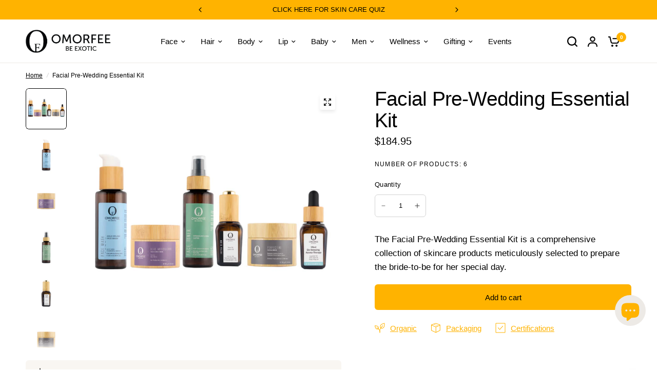

--- FILE ---
content_type: text/html; charset=utf-8
request_url: https://www.omorfee.com/products/facial-pre-wedding-essential-kit
body_size: 66169
content:
<!doctype html><html class="no-js" lang="en" dir="ltr">
<head>
<!-- Google tag (gtag.js) -->
<script async src="https://www.googletagmanager.com/gtag/js?id=AW-696541791"></script>
<script>
  window.dataLayer = window.dataLayer || [];
  function gtag(){dataLayer.push(arguments);}
  gtag('js', new Date());

  gtag('config', 'AW-696541791');
</script>
	<meta charset="utf-8">
	<meta http-equiv="X-UA-Compatible" content="IE=edge,chrome=1">
	<meta name="viewport" content="width=device-width, initial-scale=1, maximum-scale=5, viewport-fit=cover">
	<meta name="theme-color" content="#ffffff">
	<link rel="canonical" href="https://www.omorfee.com/products/facial-pre-wedding-essential-kit">
	<link rel="preconnect" href="https://cdn.shopify.com" crossorigin>
	<link rel="preload" as="style" href="//www.omorfee.com/cdn/shop/t/47/assets/app.css?v=87461126209397085841762189507">
<link rel="preload" as="style" href="//www.omorfee.com/cdn/shop/t/47/assets/product-grid.css?v=115275209495428210411762189507">
<link rel="preload" as="style" href="//www.omorfee.com/cdn/shop/t/47/assets/product.css?v=19669959955139617021762189507">



<link rel="preload" as="script" href="//www.omorfee.com/cdn/shop/t/47/assets/animations.min.js?v=147813703405119417831762189507">

<link rel="preload" as="script" href="//www.omorfee.com/cdn/shop/t/47/assets/header.js?v=6094887744313169711762189507">
<link rel="preload" as="script" href="//www.omorfee.com/cdn/shop/t/47/assets/vendor.min.js?v=3813312436454354751762189507">
<link rel="preload" as="script" href="//www.omorfee.com/cdn/shop/t/47/assets/app.js?v=24564654912936275101762189507">

<script>
window.lazySizesConfig = window.lazySizesConfig || {};
window.lazySizesConfig.expand = 250;
window.lazySizesConfig.loadMode = 1;
window.lazySizesConfig.loadHidden = false;
</script>


	<link rel="icon" type="image/png" href="//www.omorfee.com/cdn/shop/files/Of_Black_71f6dc5a-06e8-46cd-a004-95ddec0d0d39.png?crop=center&height=32&v=1712001755&width=32">

	<title>
	Pre - Wedding Gift for the Bride-to-be | Facial Care Kit for To-Be-Brides &ndash; OMORFEE
	</title>

	
	<meta name="description" content="Facial Pre-Wedding Essential Kit is an exotic gift box for brides, curated especially for the brides-to-be. The box contains all the essentials that you need to make your skin healthy and let it glow naturally on your big day. The range works effectively to get the healthier form of your skin and nourish it deeply.">
	
<link rel="preconnect" href="https://fonts.shopifycdn.com" crossorigin>

<meta property="og:site_name" content="OMORFEE">
<meta property="og:url" content="https://www.omorfee.com/products/facial-pre-wedding-essential-kit">
<meta property="og:title" content="Pre - Wedding Gift for the Bride-to-be | Facial Care Kit for To-Be-Brides">
<meta property="og:type" content="product">
<meta property="og:description" content="Facial Pre-Wedding Essential Kit is an exotic gift box for brides, curated especially for the brides-to-be. The box contains all the essentials that you need to make your skin healthy and let it glow naturally on your big day. The range works effectively to get the healthier form of your skin and nourish it deeply."><meta property="og:image" content="http://www.omorfee.com/cdn/shop/files/Facial_Pre-Wedding_Essential_Kit-2.png?v=1717769182">
  <meta property="og:image:secure_url" content="https://www.omorfee.com/cdn/shop/files/Facial_Pre-Wedding_Essential_Kit-2.png?v=1717769182">
  <meta property="og:image:width" content="1080">
  <meta property="og:image:height" content="1080"><meta property="og:price:amount" content="184.95">
  <meta property="og:price:currency" content="USD"><meta name="twitter:site" content="@i/flow/login?redirect_after_login=%2Fomorfee"><meta name="twitter:card" content="summary_large_image">
<meta name="twitter:title" content="Pre - Wedding Gift for the Bride-to-be | Facial Care Kit for To-Be-Brides">
<meta name="twitter:description" content="Facial Pre-Wedding Essential Kit is an exotic gift box for brides, curated especially for the brides-to-be. The box contains all the essentials that you need to make your skin healthy and let it glow naturally on your big day. The range works effectively to get the healthier form of your skin and nourish it deeply.">


	<link href="//www.omorfee.com/cdn/shop/t/47/assets/app.css?v=87461126209397085841762189507" rel="stylesheet" type="text/css" media="all" />
	<link href="//www.omorfee.com/cdn/shop/t/47/assets/product-grid.css?v=115275209495428210411762189507" rel="stylesheet" type="text/css" media="all" />

	<style data-shopify>
	




		@font-face {
  font-family: "Playfair Display";
  font-weight: 700;
  font-style: normal;
  font-display: swap;
  src: url("//www.omorfee.com/cdn/fonts/playfair_display/playfairdisplay_n7.592b3435e0fff3f50b26d410c73ae7ec893f6910.woff2") format("woff2"),
       url("//www.omorfee.com/cdn/fonts/playfair_display/playfairdisplay_n7.998b1417dec711058cce2abb61a0b8c59066498f.woff") format("woff");
}

@font-face {
  font-family: "Playfair Display";
  font-weight: 400;
  font-style: normal;
  font-display: swap;
  src: url("//www.omorfee.com/cdn/fonts/playfair_display/playfairdisplay_n4.9980f3e16959dc89137cc1369bfc3ae98af1deb9.woff2") format("woff2"),
       url("//www.omorfee.com/cdn/fonts/playfair_display/playfairdisplay_n4.c562b7c8e5637886a811d2a017f9e023166064ee.woff") format("woff");
}

h1,h2,h3,h4,h5,h6,
	.h1,.h2,.h3,.h4,.h5,.h6,
	.logolink.text-logo,
	.heading-font,
	.h1-xlarge,
	.h1-large,
	blockquote p,
	blockquote span,
	.customer-addresses .my-address .address-index {
		font-style: normal;
		font-weight: 700;
		font-family: "Playfair Display", serif;
	}
	body,
	.body-font,
	.thb-product-detail .product-title {
		font-style: normal;
		font-weight: 400;
		font-family: "system_ui", -apple-system, 'Segoe UI', Roboto, 'Helvetica Neue', 'Noto Sans', 'Liberation Sans', Arial, sans-serif, 'Apple Color Emoji', 'Segoe UI Emoji', 'Segoe UI Symbol', 'Noto Color Emoji';
	}
	:root {

		--font-body-scale: 1.0;
		--font-body-line-height-scale: 1.0;
		--font-body-letter-spacing: 0.0em;
		--font-announcement-scale: 1.0;
		--font-body-medium-weight: 500;
    --font-body-bold-weight: 700;
		--font-heading-scale: 1.15;
		--font-heading-line-height-scale: 1.0;
		--font-heading-letter-spacing: -0.02em;
		--font-navigation-scale: 1.0;
		--font-product-price-scale: 1.0;
		--font-product-title-scale: 1.0;
		--font-product-title-line-height-scale: 1.0;
		--button-letter-spacing: 0.0em;

		--block-border-radius: 6px;
		--button-border-radius: 6px;
		--input-border-radius: 6px;

		--bg-body: #ffffff;
		--bg-body-rgb: 255,255,255;
		--bg-body-darken: #f7f7f7;
		--payment-terms-background-color: #ffffff;
		
		--color-body: #000000;
		--color-body-rgb: 0,0,0;
		--color-heading: #dd9933;
		--color-heading-rgb: 221,153,51;

		--color-accent: #ffb300;
		--color-accent-hover: #db9a00;
		--color-accent-rgb: 255,179,0;
		--color-border: #edeae6;
		--color-form-border: #D3D3D3;
		--color-overlay-rgb: 159,163,167;--color-drawer-bg: #ffffff;
			--color-drawer-bg-rgb: 255,255,255;--color-announcement-bar-text: #000000;--color-announcement-bar-bg: #ffb300;--color-secondary-menu-text: #000000;--color-secondary-menu-bg: #ffffff;--color-header-bg: #ffffff;
			--color-header-bg-rgb: 255,255,255;--color-header-text: #000000;
			--color-header-text-rgb: 0,0,0;--color-header-links: #000000;--color-header-links-hover: #ffb300;--color-header-icons: #000000;--color-header-border: #E2E2E2;--solid-button-background: #ffb300;
			--solid-button-background-hover: #db9a00;--solid-button-label: #000000;--white-button-label: #ffb300;--color-price: #000000;
			--color-price-rgb: 0,0,0;--color-price-discounted: #C62A32;--color-star: #ffb300;--color-inventory-instock: #279A4B;--color-inventory-lowstock: #e97f32;--section-spacing-mobile: 50px;
		--section-spacing-desktop: 70px;--color-product-card-bg: #fcf9f6;--color-article-card-bg: #fcf9f6;--color-badge-text: #ffffff;--color-badge-sold-out: #6d6b6b;--color-badge-sale: #C62A32;--color-badge-preorder: #666666;--badge-corner-radius: 9px;--color-footer-heading: #000000;
			--color-footer-heading-rgb: 0,0,0;--color-footer-text: #000000;
			--color-footer-text-rgb: 0,0,0;--color-footer-link: #000000;--color-footer-link-hover: #ffb300;--color-footer-border: #868d94;
			--color-footer-border-rgb: 134,141,148;--color-footer-bg: #edeae6;}
</style>


	<script>
		window.theme = window.theme || {};
		theme = {
			settings: {
				money_with_currency_format:"${{amount}}",
				cart_drawer:true},
			routes: {
				root_url: '/',
				cart_url: '/cart',
				cart_add_url: '/cart/add',
				search_url: '/search',
				cart_change_url: '/cart/change',
				cart_update_url: '/cart/update',
				predictive_search_url: '/search/suggest',
			},
			variantStrings: {
        addToCart: `Add to cart`,
        soldOut: `Sold out`,
        unavailable: `Unavailable`,
        preOrder: `Pre-order`,
      },
			strings: {
				requiresTerms: `You must agree with the terms and conditions of sales to check out`,
				shippingEstimatorNoResults: `Sorry, we do not ship to your address.`,
				shippingEstimatorOneResult: `There is one shipping rate for your address:`,
				shippingEstimatorMultipleResults: `There are several shipping rates for your address:`,
				shippingEstimatorError: `One or more error occurred while retrieving shipping rates:`
			}
		};
	</script>
	<script>window.performance && window.performance.mark && window.performance.mark('shopify.content_for_header.start');</script><meta name="google-site-verification" content="I0DBismOQXkck2pX5DNKDPwE62iVXchpCYXuEAzG1Kk">
<meta name="facebook-domain-verification" content="lt5zl9kayjt1zlkotg5ve32j2r270q">
<meta name="facebook-domain-verification" content="r68d3o7rvu2qbxtd3uu1c9sjv6ptej">
<meta name="facebook-domain-verification" content="5rxrl8sjio5gulynr6t2qoactxxizp">
<meta name="facebook-domain-verification" content="st0z934pligdzmkd3k5hz4kn1fat5t">
<meta name="facebook-domain-verification" content="269k6xjv4b9ghmdnvj5u2sqzv6kg59">
<meta id="shopify-digital-wallet" name="shopify-digital-wallet" content="/30467719213/digital_wallets/dialog">
<meta name="shopify-checkout-api-token" content="24a59d41f4eb9d889befffbc83808892">
<meta id="in-context-paypal-metadata" data-shop-id="30467719213" data-venmo-supported="false" data-environment="production" data-locale="en_US" data-paypal-v4="true" data-currency="USD">
<link rel="alternate" type="application/json+oembed" href="https://www.omorfee.com/products/facial-pre-wedding-essential-kit.oembed">
<script async="async" src="/checkouts/internal/preloads.js?locale=en-US"></script>
<link rel="preconnect" href="https://shop.app" crossorigin="anonymous">
<script async="async" src="https://shop.app/checkouts/internal/preloads.js?locale=en-US&shop_id=30467719213" crossorigin="anonymous"></script>
<script id="apple-pay-shop-capabilities" type="application/json">{"shopId":30467719213,"countryCode":"US","currencyCode":"USD","merchantCapabilities":["supports3DS"],"merchantId":"gid:\/\/shopify\/Shop\/30467719213","merchantName":"OMORFEE","requiredBillingContactFields":["postalAddress","email","phone"],"requiredShippingContactFields":["postalAddress","email","phone"],"shippingType":"shipping","supportedNetworks":["visa","masterCard","amex","discover","elo","jcb"],"total":{"type":"pending","label":"OMORFEE","amount":"1.00"},"shopifyPaymentsEnabled":true,"supportsSubscriptions":true}</script>
<script id="shopify-features" type="application/json">{"accessToken":"24a59d41f4eb9d889befffbc83808892","betas":["rich-media-storefront-analytics"],"domain":"www.omorfee.com","predictiveSearch":true,"shopId":30467719213,"locale":"en"}</script>
<script>var Shopify = Shopify || {};
Shopify.shop = "omorfee.myshopify.com";
Shopify.locale = "en";
Shopify.currency = {"active":"USD","rate":"1.0"};
Shopify.country = "US";
Shopify.theme = {"name":"Vision Omorfee","id":157305274608,"schema_name":"Vision","schema_version":"2.8.1","theme_store_id":2053,"role":"main"};
Shopify.theme.handle = "null";
Shopify.theme.style = {"id":null,"handle":null};
Shopify.cdnHost = "www.omorfee.com/cdn";
Shopify.routes = Shopify.routes || {};
Shopify.routes.root = "/";</script>
<script type="module">!function(o){(o.Shopify=o.Shopify||{}).modules=!0}(window);</script>
<script>!function(o){function n(){var o=[];function n(){o.push(Array.prototype.slice.apply(arguments))}return n.q=o,n}var t=o.Shopify=o.Shopify||{};t.loadFeatures=n(),t.autoloadFeatures=n()}(window);</script>
<script>
  window.ShopifyPay = window.ShopifyPay || {};
  window.ShopifyPay.apiHost = "shop.app\/pay";
  window.ShopifyPay.redirectState = null;
</script>
<script id="shop-js-analytics" type="application/json">{"pageType":"product"}</script>
<script defer="defer" async type="module" src="//www.omorfee.com/cdn/shopifycloud/shop-js/modules/v2/client.init-shop-cart-sync_BN7fPSNr.en.esm.js"></script>
<script defer="defer" async type="module" src="//www.omorfee.com/cdn/shopifycloud/shop-js/modules/v2/chunk.common_Cbph3Kss.esm.js"></script>
<script defer="defer" async type="module" src="//www.omorfee.com/cdn/shopifycloud/shop-js/modules/v2/chunk.modal_DKumMAJ1.esm.js"></script>
<script type="module">
  await import("//www.omorfee.com/cdn/shopifycloud/shop-js/modules/v2/client.init-shop-cart-sync_BN7fPSNr.en.esm.js");
await import("//www.omorfee.com/cdn/shopifycloud/shop-js/modules/v2/chunk.common_Cbph3Kss.esm.js");
await import("//www.omorfee.com/cdn/shopifycloud/shop-js/modules/v2/chunk.modal_DKumMAJ1.esm.js");

  window.Shopify.SignInWithShop?.initShopCartSync?.({"fedCMEnabled":true,"windoidEnabled":true});

</script>
<script>
  window.Shopify = window.Shopify || {};
  if (!window.Shopify.featureAssets) window.Shopify.featureAssets = {};
  window.Shopify.featureAssets['shop-js'] = {"shop-cart-sync":["modules/v2/client.shop-cart-sync_CJVUk8Jm.en.esm.js","modules/v2/chunk.common_Cbph3Kss.esm.js","modules/v2/chunk.modal_DKumMAJ1.esm.js"],"init-fed-cm":["modules/v2/client.init-fed-cm_7Fvt41F4.en.esm.js","modules/v2/chunk.common_Cbph3Kss.esm.js","modules/v2/chunk.modal_DKumMAJ1.esm.js"],"init-shop-email-lookup-coordinator":["modules/v2/client.init-shop-email-lookup-coordinator_Cc088_bR.en.esm.js","modules/v2/chunk.common_Cbph3Kss.esm.js","modules/v2/chunk.modal_DKumMAJ1.esm.js"],"init-windoid":["modules/v2/client.init-windoid_hPopwJRj.en.esm.js","modules/v2/chunk.common_Cbph3Kss.esm.js","modules/v2/chunk.modal_DKumMAJ1.esm.js"],"shop-button":["modules/v2/client.shop-button_B0jaPSNF.en.esm.js","modules/v2/chunk.common_Cbph3Kss.esm.js","modules/v2/chunk.modal_DKumMAJ1.esm.js"],"shop-cash-offers":["modules/v2/client.shop-cash-offers_DPIskqss.en.esm.js","modules/v2/chunk.common_Cbph3Kss.esm.js","modules/v2/chunk.modal_DKumMAJ1.esm.js"],"shop-toast-manager":["modules/v2/client.shop-toast-manager_CK7RT69O.en.esm.js","modules/v2/chunk.common_Cbph3Kss.esm.js","modules/v2/chunk.modal_DKumMAJ1.esm.js"],"init-shop-cart-sync":["modules/v2/client.init-shop-cart-sync_BN7fPSNr.en.esm.js","modules/v2/chunk.common_Cbph3Kss.esm.js","modules/v2/chunk.modal_DKumMAJ1.esm.js"],"init-customer-accounts-sign-up":["modules/v2/client.init-customer-accounts-sign-up_CfPf4CXf.en.esm.js","modules/v2/client.shop-login-button_DeIztwXF.en.esm.js","modules/v2/chunk.common_Cbph3Kss.esm.js","modules/v2/chunk.modal_DKumMAJ1.esm.js"],"pay-button":["modules/v2/client.pay-button_CgIwFSYN.en.esm.js","modules/v2/chunk.common_Cbph3Kss.esm.js","modules/v2/chunk.modal_DKumMAJ1.esm.js"],"init-customer-accounts":["modules/v2/client.init-customer-accounts_DQ3x16JI.en.esm.js","modules/v2/client.shop-login-button_DeIztwXF.en.esm.js","modules/v2/chunk.common_Cbph3Kss.esm.js","modules/v2/chunk.modal_DKumMAJ1.esm.js"],"avatar":["modules/v2/client.avatar_BTnouDA3.en.esm.js"],"init-shop-for-new-customer-accounts":["modules/v2/client.init-shop-for-new-customer-accounts_CsZy_esa.en.esm.js","modules/v2/client.shop-login-button_DeIztwXF.en.esm.js","modules/v2/chunk.common_Cbph3Kss.esm.js","modules/v2/chunk.modal_DKumMAJ1.esm.js"],"shop-follow-button":["modules/v2/client.shop-follow-button_BRMJjgGd.en.esm.js","modules/v2/chunk.common_Cbph3Kss.esm.js","modules/v2/chunk.modal_DKumMAJ1.esm.js"],"checkout-modal":["modules/v2/client.checkout-modal_B9Drz_yf.en.esm.js","modules/v2/chunk.common_Cbph3Kss.esm.js","modules/v2/chunk.modal_DKumMAJ1.esm.js"],"shop-login-button":["modules/v2/client.shop-login-button_DeIztwXF.en.esm.js","modules/v2/chunk.common_Cbph3Kss.esm.js","modules/v2/chunk.modal_DKumMAJ1.esm.js"],"lead-capture":["modules/v2/client.lead-capture_DXYzFM3R.en.esm.js","modules/v2/chunk.common_Cbph3Kss.esm.js","modules/v2/chunk.modal_DKumMAJ1.esm.js"],"shop-login":["modules/v2/client.shop-login_CA5pJqmO.en.esm.js","modules/v2/chunk.common_Cbph3Kss.esm.js","modules/v2/chunk.modal_DKumMAJ1.esm.js"],"payment-terms":["modules/v2/client.payment-terms_BxzfvcZJ.en.esm.js","modules/v2/chunk.common_Cbph3Kss.esm.js","modules/v2/chunk.modal_DKumMAJ1.esm.js"]};
</script>
<script>(function() {
  var isLoaded = false;
  function asyncLoad() {
    if (isLoaded) return;
    isLoaded = true;
    var urls = ["\/\/cdn.shopify.com\/proxy\/79ef47258c60792a3efde2d10683c96de7c313978d3e1ac35793781c6a243fa7\/bingshoppingtool-t2app-prod.trafficmanager.net\/uet\/tracking_script?shop=omorfee.myshopify.com\u0026sp-cache-control=cHVibGljLCBtYXgtYWdlPTkwMA","https:\/\/cdn.nfcube.com\/instafeed-f07676e2825a45952a9d63879f4dc4ba.js?shop=omorfee.myshopify.com","https:\/\/admin.revenuehunt.com\/embed.js?shop=omorfee.myshopify.com"];
    for (var i = 0; i < urls.length; i++) {
      var s = document.createElement('script');
      s.type = 'text/javascript';
      s.async = true;
      s.src = urls[i];
      var x = document.getElementsByTagName('script')[0];
      x.parentNode.insertBefore(s, x);
    }
  };
  if(window.attachEvent) {
    window.attachEvent('onload', asyncLoad);
  } else {
    window.addEventListener('load', asyncLoad, false);
  }
})();</script>
<script id="__st">var __st={"a":30467719213,"offset":-18000,"reqid":"65615a27-f113-46e0-9974-bc50be3d0749-1769866454","pageurl":"www.omorfee.com\/products\/facial-pre-wedding-essential-kit","u":"da206bb4fe5f","p":"product","rtyp":"product","rid":4480257392685};</script>
<script>window.ShopifyPaypalV4VisibilityTracking = true;</script>
<script id="captcha-bootstrap">!function(){'use strict';const t='contact',e='account',n='new_comment',o=[[t,t],['blogs',n],['comments',n],[t,'customer']],c=[[e,'customer_login'],[e,'guest_login'],[e,'recover_customer_password'],[e,'create_customer']],r=t=>t.map((([t,e])=>`form[action*='/${t}']:not([data-nocaptcha='true']) input[name='form_type'][value='${e}']`)).join(','),a=t=>()=>t?[...document.querySelectorAll(t)].map((t=>t.form)):[];function s(){const t=[...o],e=r(t);return a(e)}const i='password',u='form_key',d=['recaptcha-v3-token','g-recaptcha-response','h-captcha-response',i],f=()=>{try{return window.sessionStorage}catch{return}},m='__shopify_v',_=t=>t.elements[u];function p(t,e,n=!1){try{const o=window.sessionStorage,c=JSON.parse(o.getItem(e)),{data:r}=function(t){const{data:e,action:n}=t;return t[m]||n?{data:e,action:n}:{data:t,action:n}}(c);for(const[e,n]of Object.entries(r))t.elements[e]&&(t.elements[e].value=n);n&&o.removeItem(e)}catch(o){console.error('form repopulation failed',{error:o})}}const l='form_type',E='cptcha';function T(t){t.dataset[E]=!0}const w=window,h=w.document,L='Shopify',v='ce_forms',y='captcha';let A=!1;((t,e)=>{const n=(g='f06e6c50-85a8-45c8-87d0-21a2b65856fe',I='https://cdn.shopify.com/shopifycloud/storefront-forms-hcaptcha/ce_storefront_forms_captcha_hcaptcha.v1.5.2.iife.js',D={infoText:'Protected by hCaptcha',privacyText:'Privacy',termsText:'Terms'},(t,e,n)=>{const o=w[L][v],c=o.bindForm;if(c)return c(t,g,e,D).then(n);var r;o.q.push([[t,g,e,D],n]),r=I,A||(h.body.append(Object.assign(h.createElement('script'),{id:'captcha-provider',async:!0,src:r})),A=!0)});var g,I,D;w[L]=w[L]||{},w[L][v]=w[L][v]||{},w[L][v].q=[],w[L][y]=w[L][y]||{},w[L][y].protect=function(t,e){n(t,void 0,e),T(t)},Object.freeze(w[L][y]),function(t,e,n,w,h,L){const[v,y,A,g]=function(t,e,n){const i=e?o:[],u=t?c:[],d=[...i,...u],f=r(d),m=r(i),_=r(d.filter((([t,e])=>n.includes(e))));return[a(f),a(m),a(_),s()]}(w,h,L),I=t=>{const e=t.target;return e instanceof HTMLFormElement?e:e&&e.form},D=t=>v().includes(t);t.addEventListener('submit',(t=>{const e=I(t);if(!e)return;const n=D(e)&&!e.dataset.hcaptchaBound&&!e.dataset.recaptchaBound,o=_(e),c=g().includes(e)&&(!o||!o.value);(n||c)&&t.preventDefault(),c&&!n&&(function(t){try{if(!f())return;!function(t){const e=f();if(!e)return;const n=_(t);if(!n)return;const o=n.value;o&&e.removeItem(o)}(t);const e=Array.from(Array(32),(()=>Math.random().toString(36)[2])).join('');!function(t,e){_(t)||t.append(Object.assign(document.createElement('input'),{type:'hidden',name:u})),t.elements[u].value=e}(t,e),function(t,e){const n=f();if(!n)return;const o=[...t.querySelectorAll(`input[type='${i}']`)].map((({name:t})=>t)),c=[...d,...o],r={};for(const[a,s]of new FormData(t).entries())c.includes(a)||(r[a]=s);n.setItem(e,JSON.stringify({[m]:1,action:t.action,data:r}))}(t,e)}catch(e){console.error('failed to persist form',e)}}(e),e.submit())}));const S=(t,e)=>{t&&!t.dataset[E]&&(n(t,e.some((e=>e===t))),T(t))};for(const o of['focusin','change'])t.addEventListener(o,(t=>{const e=I(t);D(e)&&S(e,y())}));const B=e.get('form_key'),M=e.get(l),P=B&&M;t.addEventListener('DOMContentLoaded',(()=>{const t=y();if(P)for(const e of t)e.elements[l].value===M&&p(e,B);[...new Set([...A(),...v().filter((t=>'true'===t.dataset.shopifyCaptcha))])].forEach((e=>S(e,t)))}))}(h,new URLSearchParams(w.location.search),n,t,e,['guest_login'])})(!0,!0)}();</script>
<script integrity="sha256-4kQ18oKyAcykRKYeNunJcIwy7WH5gtpwJnB7kiuLZ1E=" data-source-attribution="shopify.loadfeatures" defer="defer" src="//www.omorfee.com/cdn/shopifycloud/storefront/assets/storefront/load_feature-a0a9edcb.js" crossorigin="anonymous"></script>
<script crossorigin="anonymous" defer="defer" src="//www.omorfee.com/cdn/shopifycloud/storefront/assets/shopify_pay/storefront-65b4c6d7.js?v=20250812"></script>
<script data-source-attribution="shopify.dynamic_checkout.dynamic.init">var Shopify=Shopify||{};Shopify.PaymentButton=Shopify.PaymentButton||{isStorefrontPortableWallets:!0,init:function(){window.Shopify.PaymentButton.init=function(){};var t=document.createElement("script");t.src="https://www.omorfee.com/cdn/shopifycloud/portable-wallets/latest/portable-wallets.en.js",t.type="module",document.head.appendChild(t)}};
</script>
<script data-source-attribution="shopify.dynamic_checkout.buyer_consent">
  function portableWalletsHideBuyerConsent(e){var t=document.getElementById("shopify-buyer-consent"),n=document.getElementById("shopify-subscription-policy-button");t&&n&&(t.classList.add("hidden"),t.setAttribute("aria-hidden","true"),n.removeEventListener("click",e))}function portableWalletsShowBuyerConsent(e){var t=document.getElementById("shopify-buyer-consent"),n=document.getElementById("shopify-subscription-policy-button");t&&n&&(t.classList.remove("hidden"),t.removeAttribute("aria-hidden"),n.addEventListener("click",e))}window.Shopify?.PaymentButton&&(window.Shopify.PaymentButton.hideBuyerConsent=portableWalletsHideBuyerConsent,window.Shopify.PaymentButton.showBuyerConsent=portableWalletsShowBuyerConsent);
</script>
<script data-source-attribution="shopify.dynamic_checkout.cart.bootstrap">document.addEventListener("DOMContentLoaded",(function(){function t(){return document.querySelector("shopify-accelerated-checkout-cart, shopify-accelerated-checkout")}if(t())Shopify.PaymentButton.init();else{new MutationObserver((function(e,n){t()&&(Shopify.PaymentButton.init(),n.disconnect())})).observe(document.body,{childList:!0,subtree:!0})}}));
</script>
<link id="shopify-accelerated-checkout-styles" rel="stylesheet" media="screen" href="https://www.omorfee.com/cdn/shopifycloud/portable-wallets/latest/accelerated-checkout-backwards-compat.css" crossorigin="anonymous">
<style id="shopify-accelerated-checkout-cart">
        #shopify-buyer-consent {
  margin-top: 1em;
  display: inline-block;
  width: 100%;
}

#shopify-buyer-consent.hidden {
  display: none;
}

#shopify-subscription-policy-button {
  background: none;
  border: none;
  padding: 0;
  text-decoration: underline;
  font-size: inherit;
  cursor: pointer;
}

#shopify-subscription-policy-button::before {
  box-shadow: none;
}

      </style>

<script>window.performance && window.performance.mark && window.performance.mark('shopify.content_for_header.end');</script> <!-- Header hook for plugins -->

	<script>document.documentElement.className = document.documentElement.className.replace('no-js', 'js');</script>
 
<!-- BEGIN app block: shopify://apps/geo-pro-geolocation/blocks/geopro/16fc5313-7aee-4e90-ac95-f50fc7c8b657 --><!-- This snippet is used to load Geo:Pro data on the storefront -->
<meta class='geo-ip' content='[base64]'>
<!-- This snippet initializes the plugin -->
<script async>
  try {
    const loadGeoPro=()=>{let e=e=>{if(!e||e.isCrawler||"success"!==e.message){window.geopro_cancel="1";return}let o=e.isAdmin?"el-geoip-location-admin":"el-geoip-location",s=Date.now()+864e5;localStorage.setItem(o,JSON.stringify({value:e.data,expires:s})),e.isAdmin&&localStorage.setItem("el-geoip-admin",JSON.stringify({value:"1",expires:s}))},o=new XMLHttpRequest;o.open("GET","https://geo.geoproapp.com?x-api-key=91e359ab7-2b63-539e-1de2-c4bf731367a7",!0),o.responseType="json",o.onload=()=>e(200===o.status?o.response:null),o.send()},load=!["el-geoip-location-admin","el-geoip-location"].some(e=>{try{let o=JSON.parse(localStorage.getItem(e));return o&&o.expires>Date.now()}catch(s){return!1}});load&&loadGeoPro();
  } catch(e) {
    console.warn('Geo:Pro error', e);
    window.geopro_cancel = '1';
  }
</script>
<script src="https://cdn.shopify.com/extensions/019b746b-26da-7a64-a671-397924f34f11/easylocation-195/assets/easylocation-storefront.min.js" type="text/javascript" async></script>


<!-- END app block --><!-- BEGIN app block: shopify://apps/judge-me-reviews/blocks/judgeme_core/61ccd3b1-a9f2-4160-9fe9-4fec8413e5d8 --><!-- Start of Judge.me Core -->






<link rel="dns-prefetch" href="https://cdnwidget.judge.me">
<link rel="dns-prefetch" href="https://cdn.judge.me">
<link rel="dns-prefetch" href="https://cdn1.judge.me">
<link rel="dns-prefetch" href="https://api.judge.me">

<script data-cfasync='false' class='jdgm-settings-script'>window.jdgmSettings={"pagination":5,"disable_web_reviews":false,"badge_no_review_text":"No reviews","badge_n_reviews_text":"{{ n }} reviews","badge_star_color":"#ffb300","hide_badge_preview_if_no_reviews":true,"badge_hide_text":false,"enforce_center_preview_badge":false,"widget_title":"Customer Reviews","widget_open_form_text":"Write a review","widget_close_form_text":"Cancel review","widget_refresh_page_text":"Refresh page","widget_summary_text":"Based on {{ number_of_reviews }} review/reviews","widget_no_review_text":"Be the first to write a review","widget_name_field_text":"Display name","widget_verified_name_field_text":"Verified Name (public)","widget_name_placeholder_text":"Display name","widget_required_field_error_text":"This field is required.","widget_email_field_text":"Email address","widget_verified_email_field_text":"Verified Email (private, can not be edited)","widget_email_placeholder_text":"Your email address","widget_email_field_error_text":"Please enter a valid email address.","widget_rating_field_text":"Rating","widget_review_title_field_text":"Review Title","widget_review_title_placeholder_text":"Give your review a title","widget_review_body_field_text":"Review content","widget_review_body_placeholder_text":"Start writing here...","widget_pictures_field_text":"Picture/Video (optional)","widget_submit_review_text":"Submit Review","widget_submit_verified_review_text":"Submit Verified Review","widget_submit_success_msg_with_auto_publish":"Thank you! Please refresh the page in a few moments to see your review. You can remove or edit your review by logging into \u003ca href='https://judge.me/login' target='_blank' rel='nofollow noopener'\u003eJudge.me\u003c/a\u003e","widget_submit_success_msg_no_auto_publish":"Thank you! Your review will be published as soon as it is approved by the shop admin. You can remove or edit your review by logging into \u003ca href='https://judge.me/login' target='_blank' rel='nofollow noopener'\u003eJudge.me\u003c/a\u003e","widget_show_default_reviews_out_of_total_text":"Showing {{ n_reviews_shown }} out of {{ n_reviews }} reviews.","widget_show_all_link_text":"Show all","widget_show_less_link_text":"Show less","widget_author_said_text":"{{ reviewer_name }} said:","widget_days_text":"{{ n }} days ago","widget_weeks_text":"{{ n }} week/weeks ago","widget_months_text":"{{ n }} month/months ago","widget_years_text":"{{ n }} year/years ago","widget_yesterday_text":"Yesterday","widget_today_text":"Today","widget_replied_text":"~ {{ shop_name }} replied:","widget_read_more_text":"Read more","widget_reviewer_name_as_initial":"","widget_rating_filter_color":"","widget_rating_filter_see_all_text":"See all reviews","widget_sorting_most_recent_text":"Most Recent","widget_sorting_highest_rating_text":"Highest Rating","widget_sorting_lowest_rating_text":"Lowest Rating","widget_sorting_with_pictures_text":"Only Pictures","widget_sorting_most_helpful_text":"Most Helpful","widget_open_question_form_text":"Ask a question","widget_reviews_subtab_text":"Reviews","widget_questions_subtab_text":"Questions","widget_question_label_text":"Question","widget_answer_label_text":"Answer","widget_question_placeholder_text":"Write your question here","widget_submit_question_text":"Submit Question","widget_question_submit_success_text":"Thank you for your question! We will notify you once it gets answered.","widget_star_color":"#ffb300","verified_badge_text":"Verified purchase","verified_badge_bg_color":"","verified_badge_text_color":"#000000","verified_badge_placement":"top-right-of-review","widget_review_max_height":6,"widget_hide_border":false,"widget_social_share":false,"widget_thumb":true,"widget_review_location_show":true,"widget_location_format":"country_iso_code","all_reviews_include_out_of_store_products":true,"all_reviews_out_of_store_text":"(out of store)","all_reviews_pagination":100,"all_reviews_product_name_prefix_text":"about","enable_review_pictures":true,"enable_question_anwser":false,"widget_theme":"align","review_date_format":"mm/dd/yy","default_sort_method":"highest-rating","widget_product_reviews_subtab_text":"Product Reviews","widget_shop_reviews_subtab_text":"Shop Reviews","widget_other_products_reviews_text":"Reviews for other products","widget_store_reviews_subtab_text":"Store reviews","widget_no_store_reviews_text":"This store hasn't received any reviews yet","widget_web_restriction_product_reviews_text":"This product hasn't received any reviews yet","widget_no_items_text":"No items found","widget_show_more_text":"Show more","widget_write_a_store_review_text":"Write a Store Review","widget_other_languages_heading":"Reviews in Other Languages","widget_translate_review_text":"Translate review to {{ language }}","widget_translating_review_text":"Translating...","widget_show_original_translation_text":"Show original ({{ language }})","widget_translate_review_failed_text":"Review couldn't be translated.","widget_translate_review_retry_text":"Retry","widget_translate_review_try_again_later_text":"Try again later","show_product_url_for_grouped_product":false,"widget_sorting_pictures_first_text":"Pictures First","show_pictures_on_all_rev_page_mobile":false,"show_pictures_on_all_rev_page_desktop":false,"floating_tab_hide_mobile_install_preference":false,"floating_tab_button_name":"★ Reviews","floating_tab_title":"Let customers speak for us","floating_tab_button_color":"","floating_tab_button_background_color":"","floating_tab_url":"","floating_tab_url_enabled":false,"floating_tab_tab_style":"text","all_reviews_text_badge_text":"Customers rate us {{ shop.metafields.judgeme.all_reviews_rating | round: 1 }}/5 based on {{ shop.metafields.judgeme.all_reviews_count }} reviews.","all_reviews_text_badge_text_branded_style":"{{ shop.metafields.judgeme.all_reviews_rating | round: 1 }} out of 5 stars based on {{ shop.metafields.judgeme.all_reviews_count }} reviews","is_all_reviews_text_badge_a_link":false,"show_stars_for_all_reviews_text_badge":false,"all_reviews_text_badge_url":"","all_reviews_text_style":"text","all_reviews_text_color_style":"judgeme_brand_color","all_reviews_text_color":"#108474","all_reviews_text_show_jm_brand":true,"featured_carousel_show_header":true,"featured_carousel_title":"Let customers speak for us","testimonials_carousel_title":"Customers are saying","videos_carousel_title":"Real customer stories","cards_carousel_title":"Customers are saying","featured_carousel_count_text":"from {{ n }} reviews","featured_carousel_add_link_to_all_reviews_page":false,"featured_carousel_url":"","featured_carousel_show_images":true,"featured_carousel_autoslide_interval":5,"featured_carousel_arrows_on_the_sides":false,"featured_carousel_height":250,"featured_carousel_width":80,"featured_carousel_image_size":0,"featured_carousel_image_height":250,"featured_carousel_arrow_color":"#eeeeee","verified_count_badge_style":"vintage","verified_count_badge_orientation":"horizontal","verified_count_badge_color_style":"judgeme_brand_color","verified_count_badge_color":"#108474","is_verified_count_badge_a_link":false,"verified_count_badge_url":"","verified_count_badge_show_jm_brand":true,"widget_rating_preset_default":5,"widget_first_sub_tab":"product-reviews","widget_show_histogram":true,"widget_histogram_use_custom_color":false,"widget_pagination_use_custom_color":false,"widget_star_use_custom_color":true,"widget_verified_badge_use_custom_color":true,"widget_write_review_use_custom_color":false,"picture_reminder_submit_button":"Upload Pictures","enable_review_videos":false,"mute_video_by_default":false,"widget_sorting_videos_first_text":"Videos First","widget_review_pending_text":"Pending","featured_carousel_items_for_large_screen":3,"social_share_options_order":"Facebook,Twitter","remove_microdata_snippet":false,"disable_json_ld":false,"enable_json_ld_products":false,"preview_badge_show_question_text":false,"preview_badge_no_question_text":"No questions","preview_badge_n_question_text":"{{ number_of_questions }} question/questions","qa_badge_show_icon":false,"qa_badge_position":"same-row","remove_judgeme_branding":true,"widget_add_search_bar":false,"widget_search_bar_placeholder":"Search","widget_sorting_verified_only_text":"Verified only","featured_carousel_theme":"default","featured_carousel_show_rating":true,"featured_carousel_show_title":true,"featured_carousel_show_body":true,"featured_carousel_show_date":false,"featured_carousel_show_reviewer":true,"featured_carousel_show_product":false,"featured_carousel_header_background_color":"#108474","featured_carousel_header_text_color":"#ffffff","featured_carousel_name_product_separator":"reviewed","featured_carousel_full_star_background":"#108474","featured_carousel_empty_star_background":"#dadada","featured_carousel_vertical_theme_background":"#f9fafb","featured_carousel_verified_badge_enable":false,"featured_carousel_verified_badge_color":"#108474","featured_carousel_border_style":"round","featured_carousel_review_line_length_limit":3,"featured_carousel_more_reviews_button_text":"Read more reviews","featured_carousel_view_product_button_text":"View product","all_reviews_page_load_reviews_on":"scroll","all_reviews_page_load_more_text":"Load More Reviews","disable_fb_tab_reviews":false,"enable_ajax_cdn_cache":false,"widget_public_name_text":"displayed publicly like","default_reviewer_name":"John Smith","default_reviewer_name_has_non_latin":true,"widget_reviewer_anonymous":"Anonymous","medals_widget_title":"Judge.me Review Medals","medals_widget_background_color":"#f9fafb","medals_widget_position":"footer_all_pages","medals_widget_border_color":"#f9fafb","medals_widget_verified_text_position":"left","medals_widget_use_monochromatic_version":false,"medals_widget_elements_color":"#108474","show_reviewer_avatar":true,"widget_invalid_yt_video_url_error_text":"Not a YouTube video URL","widget_max_length_field_error_text":"Please enter no more than {0} characters.","widget_show_country_flag":false,"widget_show_collected_via_shop_app":true,"widget_verified_by_shop_badge_style":"light","widget_verified_by_shop_text":"Verified by Shop","widget_show_photo_gallery":false,"widget_load_with_code_splitting":true,"widget_ugc_install_preference":false,"widget_ugc_title":"Made by us, Shared by you","widget_ugc_subtitle":"Tag us to see your picture featured in our page","widget_ugc_arrows_color":"#ffffff","widget_ugc_primary_button_text":"Buy Now","widget_ugc_primary_button_background_color":"#108474","widget_ugc_primary_button_text_color":"#ffffff","widget_ugc_primary_button_border_width":"0","widget_ugc_primary_button_border_style":"none","widget_ugc_primary_button_border_color":"#108474","widget_ugc_primary_button_border_radius":"25","widget_ugc_secondary_button_text":"Load More","widget_ugc_secondary_button_background_color":"#ffffff","widget_ugc_secondary_button_text_color":"#108474","widget_ugc_secondary_button_border_width":"2","widget_ugc_secondary_button_border_style":"solid","widget_ugc_secondary_button_border_color":"#108474","widget_ugc_secondary_button_border_radius":"25","widget_ugc_reviews_button_text":"View Reviews","widget_ugc_reviews_button_background_color":"#ffffff","widget_ugc_reviews_button_text_color":"#108474","widget_ugc_reviews_button_border_width":"2","widget_ugc_reviews_button_border_style":"solid","widget_ugc_reviews_button_border_color":"#108474","widget_ugc_reviews_button_border_radius":"25","widget_ugc_reviews_button_link_to":"judgeme-reviews-page","widget_ugc_show_post_date":true,"widget_ugc_max_width":"800","widget_rating_metafield_value_type":true,"widget_primary_color":"#DD9933","widget_enable_secondary_color":false,"widget_secondary_color":"#edf5f5","widget_summary_average_rating_text":"{{ average_rating }} out of 5","widget_media_grid_title":"Customer photos \u0026 videos","widget_media_grid_see_more_text":"See more","widget_round_style":false,"widget_show_product_medals":false,"widget_verified_by_judgeme_text":"Verified by Judge.me","widget_show_store_medals":true,"widget_verified_by_judgeme_text_in_store_medals":"Verified by Judge.me","widget_media_field_exceed_quantity_message":"Sorry, we can only accept {{ max_media }} for one review.","widget_media_field_exceed_limit_message":"{{ file_name }} is too large, please select a {{ media_type }} less than {{ size_limit }}MB.","widget_review_submitted_text":"Review Submitted!","widget_question_submitted_text":"Question Submitted!","widget_close_form_text_question":"Cancel","widget_write_your_answer_here_text":"Write your answer here","widget_enabled_branded_link":true,"widget_show_collected_by_judgeme":false,"widget_reviewer_name_color":"","widget_write_review_text_color":"","widget_write_review_bg_color":"","widget_collected_by_judgeme_text":"collected by Judge.me","widget_pagination_type":"standard","widget_load_more_text":"Load More","widget_load_more_color":"#108474","widget_full_review_text":"Full Review","widget_read_more_reviews_text":"Read More Reviews","widget_read_questions_text":"Read Questions","widget_questions_and_answers_text":"Questions \u0026 Answers","widget_verified_by_text":"Verified by","widget_verified_text":"Verified","widget_number_of_reviews_text":"{{ number_of_reviews }} reviews","widget_back_button_text":"Back","widget_next_button_text":"Next","widget_custom_forms_filter_button":"Filters","custom_forms_style":"vertical","widget_show_review_information":false,"how_reviews_are_collected":"How reviews are collected?","widget_show_review_keywords":true,"widget_gdpr_statement":"How we use your data: We'll only contact you about the review you left, and only if necessary. By submitting your review, you agree to Judge.me's \u003ca href='https://judge.me/terms' target='_blank' rel='nofollow noopener'\u003eterms\u003c/a\u003e, \u003ca href='https://judge.me/privacy' target='_blank' rel='nofollow noopener'\u003eprivacy\u003c/a\u003e and \u003ca href='https://judge.me/content-policy' target='_blank' rel='nofollow noopener'\u003econtent\u003c/a\u003e policies.","widget_multilingual_sorting_enabled":false,"widget_translate_review_content_enabled":false,"widget_translate_review_content_method":"manual","popup_widget_review_selection":"automatically_with_pictures","popup_widget_round_border_style":true,"popup_widget_show_title":true,"popup_widget_show_body":true,"popup_widget_show_reviewer":false,"popup_widget_show_product":true,"popup_widget_show_pictures":true,"popup_widget_use_review_picture":true,"popup_widget_show_on_home_page":true,"popup_widget_show_on_product_page":true,"popup_widget_show_on_collection_page":true,"popup_widget_show_on_cart_page":true,"popup_widget_position":"bottom_left","popup_widget_first_review_delay":5,"popup_widget_duration":5,"popup_widget_interval":5,"popup_widget_review_count":5,"popup_widget_hide_on_mobile":true,"review_snippet_widget_round_border_style":true,"review_snippet_widget_card_color":"#FFFFFF","review_snippet_widget_slider_arrows_background_color":"#FFFFFF","review_snippet_widget_slider_arrows_color":"#000000","review_snippet_widget_star_color":"#108474","show_product_variant":false,"all_reviews_product_variant_label_text":"Variant: ","widget_show_verified_branding":false,"widget_ai_summary_title":"Customers say","widget_ai_summary_disclaimer":"AI-powered review summary based on recent customer reviews","widget_show_ai_summary":false,"widget_show_ai_summary_bg":false,"widget_show_review_title_input":true,"redirect_reviewers_invited_via_email":"review_widget","request_store_review_after_product_review":false,"request_review_other_products_in_order":false,"review_form_color_scheme":"default","review_form_corner_style":"square","review_form_star_color":{},"review_form_text_color":"#333333","review_form_background_color":"#ffffff","review_form_field_background_color":"#fafafa","review_form_button_color":{},"review_form_button_text_color":"#ffffff","review_form_modal_overlay_color":"#000000","review_content_screen_title_text":"How would you rate this product?","review_content_introduction_text":"We would love it if you would share a bit about your experience.","store_review_form_title_text":"How would you rate this store?","store_review_form_introduction_text":"We would love it if you would share a bit about your experience.","show_review_guidance_text":true,"one_star_review_guidance_text":"Poor","five_star_review_guidance_text":"Great","customer_information_screen_title_text":"About you","customer_information_introduction_text":"Please tell us more about you.","custom_questions_screen_title_text":"Your experience in more detail","custom_questions_introduction_text":"Here are a few questions to help us understand more about your experience.","review_submitted_screen_title_text":"Thanks for your review!","review_submitted_screen_thank_you_text":"We are processing it and it will appear on the store soon.","review_submitted_screen_email_verification_text":"Please confirm your email by clicking the link we just sent you. This helps us keep reviews authentic.","review_submitted_request_store_review_text":"Would you like to share your experience of shopping with us?","review_submitted_review_other_products_text":"Would you like to review these products?","store_review_screen_title_text":"Would you like to share your experience of shopping with us?","store_review_introduction_text":"We value your feedback and use it to improve. Please share any thoughts or suggestions you have.","reviewer_media_screen_title_picture_text":"Share a picture","reviewer_media_introduction_picture_text":"Upload a photo to support your review.","reviewer_media_screen_title_video_text":"Share a video","reviewer_media_introduction_video_text":"Upload a video to support your review.","reviewer_media_screen_title_picture_or_video_text":"Share a picture or video","reviewer_media_introduction_picture_or_video_text":"Upload a photo or video to support your review.","reviewer_media_youtube_url_text":"Paste your Youtube URL here","advanced_settings_next_step_button_text":"Next","advanced_settings_close_review_button_text":"Close","modal_write_review_flow":false,"write_review_flow_required_text":"Required","write_review_flow_privacy_message_text":"We respect your privacy.","write_review_flow_anonymous_text":"Post review as anonymous","write_review_flow_visibility_text":"This won't be visible to other customers.","write_review_flow_multiple_selection_help_text":"Select as many as you like","write_review_flow_single_selection_help_text":"Select one option","write_review_flow_required_field_error_text":"This field is required","write_review_flow_invalid_email_error_text":"Please enter a valid email address","write_review_flow_max_length_error_text":"Max. {{ max_length }} characters.","write_review_flow_media_upload_text":"\u003cb\u003eClick to upload\u003c/b\u003e or drag and drop","write_review_flow_gdpr_statement":"We'll only contact you about your review if necessary. By submitting your review, you agree to our \u003ca href='https://judge.me/terms' target='_blank' rel='nofollow noopener'\u003eterms and conditions\u003c/a\u003e and \u003ca href='https://judge.me/privacy' target='_blank' rel='nofollow noopener'\u003eprivacy policy\u003c/a\u003e.","rating_only_reviews_enabled":false,"show_negative_reviews_help_screen":false,"new_review_flow_help_screen_rating_threshold":3,"negative_review_resolution_screen_title_text":"Tell us more","negative_review_resolution_text":"Your experience matters to us. If there were issues with your purchase, we're here to help. Feel free to reach out to us, we'd love the opportunity to make things right.","negative_review_resolution_button_text":"Contact us","negative_review_resolution_proceed_with_review_text":"Leave a review","negative_review_resolution_subject":"Issue with purchase from {{ shop_name }}.{{ order_name }}","preview_badge_collection_page_install_status":false,"widget_review_custom_css":"","preview_badge_custom_css":"","preview_badge_stars_count":"5-stars","featured_carousel_custom_css":"","floating_tab_custom_css":"","all_reviews_widget_custom_css":"","medals_widget_custom_css":"","verified_badge_custom_css":"","all_reviews_text_custom_css":"","transparency_badges_collected_via_store_invite":false,"transparency_badges_from_another_provider":false,"transparency_badges_collected_from_store_visitor":false,"transparency_badges_collected_by_verified_review_provider":false,"transparency_badges_earned_reward":false,"transparency_badges_collected_via_store_invite_text":"Review collected via store invitation","transparency_badges_from_another_provider_text":"Review collected from another provider","transparency_badges_collected_from_store_visitor_text":"Review collected from a store visitor","transparency_badges_written_in_google_text":"Review written in Google","transparency_badges_written_in_etsy_text":"Review written in Etsy","transparency_badges_written_in_shop_app_text":"Review written in Shop App","transparency_badges_earned_reward_text":"Review earned a reward for future purchase","product_review_widget_per_page":7,"widget_store_review_label_text":"Review about the store","checkout_comment_extension_title_on_product_page":"Customer Comments","checkout_comment_extension_num_latest_comment_show":5,"checkout_comment_extension_format":"name_and_timestamp","checkout_comment_customer_name":"last_initial","checkout_comment_comment_notification":true,"preview_badge_collection_page_install_preference":true,"preview_badge_home_page_install_preference":false,"preview_badge_product_page_install_preference":false,"review_widget_install_preference":"","review_carousel_install_preference":false,"floating_reviews_tab_install_preference":"none","verified_reviews_count_badge_install_preference":false,"all_reviews_text_install_preference":false,"review_widget_best_location":false,"judgeme_medals_install_preference":false,"review_widget_revamp_enabled":false,"review_widget_qna_enabled":false,"review_widget_header_theme":"minimal","review_widget_widget_title_enabled":true,"review_widget_header_text_size":"medium","review_widget_header_text_weight":"regular","review_widget_average_rating_style":"compact","review_widget_bar_chart_enabled":true,"review_widget_bar_chart_type":"numbers","review_widget_bar_chart_style":"standard","review_widget_expanded_media_gallery_enabled":false,"review_widget_reviews_section_theme":"standard","review_widget_image_style":"thumbnails","review_widget_review_image_ratio":"square","review_widget_stars_size":"medium","review_widget_verified_badge":"standard_text","review_widget_review_title_text_size":"medium","review_widget_review_text_size":"medium","review_widget_review_text_length":"medium","review_widget_number_of_columns_desktop":3,"review_widget_carousel_transition_speed":5,"review_widget_custom_questions_answers_display":"always","review_widget_button_text_color":"#FFFFFF","review_widget_text_color":"#000000","review_widget_lighter_text_color":"#7B7B7B","review_widget_corner_styling":"soft","review_widget_review_word_singular":"review","review_widget_review_word_plural":"reviews","review_widget_voting_label":"Helpful?","review_widget_shop_reply_label":"Reply from {{ shop_name }}:","review_widget_filters_title":"Filters","qna_widget_question_word_singular":"Question","qna_widget_question_word_plural":"Questions","qna_widget_answer_reply_label":"Answer from {{ answerer_name }}:","qna_content_screen_title_text":"Ask a question about this product","qna_widget_question_required_field_error_text":"Please enter your question.","qna_widget_flow_gdpr_statement":"We'll only contact you about your question if necessary. By submitting your question, you agree to our \u003ca href='https://judge.me/terms' target='_blank' rel='nofollow noopener'\u003eterms and conditions\u003c/a\u003e and \u003ca href='https://judge.me/privacy' target='_blank' rel='nofollow noopener'\u003eprivacy policy\u003c/a\u003e.","qna_widget_question_submitted_text":"Thanks for your question!","qna_widget_close_form_text_question":"Close","qna_widget_question_submit_success_text":"We’ll notify you by email when your question is answered.","all_reviews_widget_v2025_enabled":false,"all_reviews_widget_v2025_header_theme":"default","all_reviews_widget_v2025_widget_title_enabled":true,"all_reviews_widget_v2025_header_text_size":"medium","all_reviews_widget_v2025_header_text_weight":"regular","all_reviews_widget_v2025_average_rating_style":"compact","all_reviews_widget_v2025_bar_chart_enabled":true,"all_reviews_widget_v2025_bar_chart_type":"numbers","all_reviews_widget_v2025_bar_chart_style":"standard","all_reviews_widget_v2025_expanded_media_gallery_enabled":false,"all_reviews_widget_v2025_show_store_medals":true,"all_reviews_widget_v2025_show_photo_gallery":true,"all_reviews_widget_v2025_show_review_keywords":false,"all_reviews_widget_v2025_show_ai_summary":false,"all_reviews_widget_v2025_show_ai_summary_bg":false,"all_reviews_widget_v2025_add_search_bar":false,"all_reviews_widget_v2025_default_sort_method":"most-recent","all_reviews_widget_v2025_reviews_per_page":10,"all_reviews_widget_v2025_reviews_section_theme":"default","all_reviews_widget_v2025_image_style":"thumbnails","all_reviews_widget_v2025_review_image_ratio":"square","all_reviews_widget_v2025_stars_size":"medium","all_reviews_widget_v2025_verified_badge":"bold_badge","all_reviews_widget_v2025_review_title_text_size":"medium","all_reviews_widget_v2025_review_text_size":"medium","all_reviews_widget_v2025_review_text_length":"medium","all_reviews_widget_v2025_number_of_columns_desktop":3,"all_reviews_widget_v2025_carousel_transition_speed":5,"all_reviews_widget_v2025_custom_questions_answers_display":"always","all_reviews_widget_v2025_show_product_variant":false,"all_reviews_widget_v2025_show_reviewer_avatar":true,"all_reviews_widget_v2025_reviewer_name_as_initial":"","all_reviews_widget_v2025_review_location_show":false,"all_reviews_widget_v2025_location_format":"","all_reviews_widget_v2025_show_country_flag":false,"all_reviews_widget_v2025_verified_by_shop_badge_style":"light","all_reviews_widget_v2025_social_share":false,"all_reviews_widget_v2025_social_share_options_order":"Facebook,Twitter,LinkedIn,Pinterest","all_reviews_widget_v2025_pagination_type":"standard","all_reviews_widget_v2025_button_text_color":"#FFFFFF","all_reviews_widget_v2025_text_color":"#000000","all_reviews_widget_v2025_lighter_text_color":"#7B7B7B","all_reviews_widget_v2025_corner_styling":"soft","all_reviews_widget_v2025_title":"Customer reviews","all_reviews_widget_v2025_ai_summary_title":"Customers say about this store","all_reviews_widget_v2025_no_review_text":"Be the first to write a review","platform":"shopify","branding_url":"https://app.judge.me/reviews/stores/www.omorfee.com","branding_text":"Powered by Judge.me","locale":"en","reply_name":"OMORFEE","widget_version":"3.0","footer":true,"autopublish":false,"review_dates":true,"enable_custom_form":false,"shop_use_review_site":true,"shop_locale":"en","enable_multi_locales_translations":true,"show_review_title_input":true,"review_verification_email_status":"always","can_be_branded":false,"reply_name_text":"OMORFEE Beauty Advisor"};</script> <style class='jdgm-settings-style'>.jdgm-xx{left:0}:root{--jdgm-primary-color: #d93;--jdgm-secondary-color: rgba(221,153,51,0.1);--jdgm-star-color: #ffb300;--jdgm-write-review-text-color: white;--jdgm-write-review-bg-color: #DD9933;--jdgm-paginate-color: #d93;--jdgm-border-radius: 0;--jdgm-reviewer-name-color: #DD9933}.jdgm-histogram__bar-content{background-color:#d93}.jdgm-rev[data-verified-buyer=true] .jdgm-rev__icon.jdgm-rev__icon:after,.jdgm-rev__buyer-badge.jdgm-rev__buyer-badge{color:#000000;background-color:#d93}.jdgm-review-widget--small .jdgm-gallery.jdgm-gallery .jdgm-gallery__thumbnail-link:nth-child(8) .jdgm-gallery__thumbnail-wrapper.jdgm-gallery__thumbnail-wrapper:before{content:"See more"}@media only screen and (min-width: 768px){.jdgm-gallery.jdgm-gallery .jdgm-gallery__thumbnail-link:nth-child(8) .jdgm-gallery__thumbnail-wrapper.jdgm-gallery__thumbnail-wrapper:before{content:"See more"}}.jdgm-rev__thumb-btn{color:#d93}.jdgm-rev__thumb-btn:hover{opacity:0.8}.jdgm-rev__thumb-btn:not([disabled]):hover,.jdgm-rev__thumb-btn:hover,.jdgm-rev__thumb-btn:active,.jdgm-rev__thumb-btn:visited{color:#d93}.jdgm-preview-badge .jdgm-star.jdgm-star{color:#ffb300}.jdgm-prev-badge[data-average-rating='0.00']{display:none !important}.jdgm-author-all-initials{display:none !important}.jdgm-author-last-initial{display:none !important}.jdgm-rev-widg__title{visibility:hidden}.jdgm-rev-widg__summary-text{visibility:hidden}.jdgm-prev-badge__text{visibility:hidden}.jdgm-rev__prod-link-prefix:before{content:'about'}.jdgm-rev__variant-label:before{content:'Variant: '}.jdgm-rev__out-of-store-text:before{content:'(out of store)'}@media only screen and (min-width: 768px){.jdgm-rev__pics .jdgm-rev_all-rev-page-picture-separator,.jdgm-rev__pics .jdgm-rev__product-picture{display:none}}@media only screen and (max-width: 768px){.jdgm-rev__pics .jdgm-rev_all-rev-page-picture-separator,.jdgm-rev__pics .jdgm-rev__product-picture{display:none}}.jdgm-preview-badge[data-template="product"]{display:none !important}.jdgm-preview-badge[data-template="index"]{display:none !important}.jdgm-review-widget[data-from-snippet="true"]{display:none !important}.jdgm-verified-count-badget[data-from-snippet="true"]{display:none !important}.jdgm-carousel-wrapper[data-from-snippet="true"]{display:none !important}.jdgm-all-reviews-text[data-from-snippet="true"]{display:none !important}.jdgm-medals-section[data-from-snippet="true"]{display:none !important}.jdgm-ugc-media-wrapper[data-from-snippet="true"]{display:none !important}.jdgm-rev__transparency-badge[data-badge-type="review_collected_via_store_invitation"]{display:none !important}.jdgm-rev__transparency-badge[data-badge-type="review_collected_from_another_provider"]{display:none !important}.jdgm-rev__transparency-badge[data-badge-type="review_collected_from_store_visitor"]{display:none !important}.jdgm-rev__transparency-badge[data-badge-type="review_written_in_etsy"]{display:none !important}.jdgm-rev__transparency-badge[data-badge-type="review_written_in_google_business"]{display:none !important}.jdgm-rev__transparency-badge[data-badge-type="review_written_in_shop_app"]{display:none !important}.jdgm-rev__transparency-badge[data-badge-type="review_earned_for_future_purchase"]{display:none !important}.jdgm-review-snippet-widget .jdgm-rev-snippet-widget__cards-container .jdgm-rev-snippet-card{border-radius:8px;background:#fff}.jdgm-review-snippet-widget .jdgm-rev-snippet-widget__cards-container .jdgm-rev-snippet-card__rev-rating .jdgm-star{color:#108474}.jdgm-review-snippet-widget .jdgm-rev-snippet-widget__prev-btn,.jdgm-review-snippet-widget .jdgm-rev-snippet-widget__next-btn{border-radius:50%;background:#fff}.jdgm-review-snippet-widget .jdgm-rev-snippet-widget__prev-btn>svg,.jdgm-review-snippet-widget .jdgm-rev-snippet-widget__next-btn>svg{fill:#000}.jdgm-full-rev-modal.rev-snippet-widget .jm-mfp-container .jm-mfp-content,.jdgm-full-rev-modal.rev-snippet-widget .jm-mfp-container .jdgm-full-rev__icon,.jdgm-full-rev-modal.rev-snippet-widget .jm-mfp-container .jdgm-full-rev__pic-img,.jdgm-full-rev-modal.rev-snippet-widget .jm-mfp-container .jdgm-full-rev__reply{border-radius:8px}.jdgm-full-rev-modal.rev-snippet-widget .jm-mfp-container .jdgm-full-rev[data-verified-buyer="true"] .jdgm-full-rev__icon::after{border-radius:8px}.jdgm-full-rev-modal.rev-snippet-widget .jm-mfp-container .jdgm-full-rev .jdgm-rev__buyer-badge{border-radius:calc( 8px / 2 )}.jdgm-full-rev-modal.rev-snippet-widget .jm-mfp-container .jdgm-full-rev .jdgm-full-rev__replier::before{content:'OMORFEE'}.jdgm-full-rev-modal.rev-snippet-widget .jm-mfp-container .jdgm-full-rev .jdgm-full-rev__product-button{border-radius:calc( 8px * 6 )}
</style> <style class='jdgm-settings-style'></style> <link id="judgeme_widget_align_css" rel="stylesheet" type="text/css" media="nope!" onload="this.media='all'" href="https://cdnwidget.judge.me/widget_v3/theme/align.css">

  
  
  
  <style class='jdgm-miracle-styles'>
  @-webkit-keyframes jdgm-spin{0%{-webkit-transform:rotate(0deg);-ms-transform:rotate(0deg);transform:rotate(0deg)}100%{-webkit-transform:rotate(359deg);-ms-transform:rotate(359deg);transform:rotate(359deg)}}@keyframes jdgm-spin{0%{-webkit-transform:rotate(0deg);-ms-transform:rotate(0deg);transform:rotate(0deg)}100%{-webkit-transform:rotate(359deg);-ms-transform:rotate(359deg);transform:rotate(359deg)}}@font-face{font-family:'JudgemeStar';src:url("[data-uri]") format("woff");font-weight:normal;font-style:normal}.jdgm-star{font-family:'JudgemeStar';display:inline !important;text-decoration:none !important;padding:0 4px 0 0 !important;margin:0 !important;font-weight:bold;opacity:1;-webkit-font-smoothing:antialiased;-moz-osx-font-smoothing:grayscale}.jdgm-star:hover{opacity:1}.jdgm-star:last-of-type{padding:0 !important}.jdgm-star.jdgm--on:before{content:"\e000"}.jdgm-star.jdgm--off:before{content:"\e001"}.jdgm-star.jdgm--half:before{content:"\e002"}.jdgm-widget *{margin:0;line-height:1.4;-webkit-box-sizing:border-box;-moz-box-sizing:border-box;box-sizing:border-box;-webkit-overflow-scrolling:touch}.jdgm-hidden{display:none !important;visibility:hidden !important}.jdgm-temp-hidden{display:none}.jdgm-spinner{width:40px;height:40px;margin:auto;border-radius:50%;border-top:2px solid #eee;border-right:2px solid #eee;border-bottom:2px solid #eee;border-left:2px solid #ccc;-webkit-animation:jdgm-spin 0.8s infinite linear;animation:jdgm-spin 0.8s infinite linear}.jdgm-prev-badge{display:block !important}

</style>


  
  
   


<script data-cfasync='false' class='jdgm-script'>
!function(e){window.jdgm=window.jdgm||{},jdgm.CDN_HOST="https://cdnwidget.judge.me/",jdgm.CDN_HOST_ALT="https://cdn2.judge.me/cdn/widget_frontend/",jdgm.API_HOST="https://api.judge.me/",jdgm.CDN_BASE_URL="https://cdn.shopify.com/extensions/019c1033-b3a9-7ad3-b9bf-61b1f669de2a/judgeme-extensions-330/assets/",
jdgm.docReady=function(d){(e.attachEvent?"complete"===e.readyState:"loading"!==e.readyState)?
setTimeout(d,0):e.addEventListener("DOMContentLoaded",d)},jdgm.loadCSS=function(d,t,o,a){
!o&&jdgm.loadCSS.requestedUrls.indexOf(d)>=0||(jdgm.loadCSS.requestedUrls.push(d),
(a=e.createElement("link")).rel="stylesheet",a.class="jdgm-stylesheet",a.media="nope!",
a.href=d,a.onload=function(){this.media="all",t&&setTimeout(t)},e.body.appendChild(a))},
jdgm.loadCSS.requestedUrls=[],jdgm.loadJS=function(e,d){var t=new XMLHttpRequest;
t.onreadystatechange=function(){4===t.readyState&&(Function(t.response)(),d&&d(t.response))},
t.open("GET",e),t.onerror=function(){if(e.indexOf(jdgm.CDN_HOST)===0&&jdgm.CDN_HOST_ALT!==jdgm.CDN_HOST){var f=e.replace(jdgm.CDN_HOST,jdgm.CDN_HOST_ALT);jdgm.loadJS(f,d)}},t.send()},jdgm.docReady((function(){(window.jdgmLoadCSS||e.querySelectorAll(
".jdgm-widget, .jdgm-all-reviews-page").length>0)&&(jdgmSettings.widget_load_with_code_splitting?
parseFloat(jdgmSettings.widget_version)>=3?jdgm.loadCSS(jdgm.CDN_HOST+"widget_v3/base.css"):
jdgm.loadCSS(jdgm.CDN_HOST+"widget/base.css"):jdgm.loadCSS(jdgm.CDN_HOST+"shopify_v2.css"),
jdgm.loadJS(jdgm.CDN_HOST+"loa"+"der.js"))}))}(document);
</script>
<noscript><link rel="stylesheet" type="text/css" media="all" href="https://cdnwidget.judge.me/shopify_v2.css"></noscript>

<!-- BEGIN app snippet: theme_fix_tags --><script>
  (function() {
    var jdgmThemeFixes = {"142914748656":{"html":"","css":".jdgm-rev-widg {\n  margin: 0 auto !important;\n  width: 68% !important;\n }\n\n.jdgm-histogram__bar {\n    width: 95px!important;\n}\n\n@media (max-width: 920px) {\n  .jdgm-rev-widg {\n  margin: 0 auto !important;\n  width: 90% !important;\n }\n}\n\n.jdgm-prev-badge {\n  margin-top: -1em !important;\n  margin-bottom: 0.5em !important;\n}\n\n.jdgm-prev-badge__stars {\n  padding-right: 0.3em !important;\n}\n\n.jdgm-prev-badge {\n  font-size: 15px !important;\n}\n\n.jdgm-medals-wrapper {\n  display: none !important;\n}\n\n.jdgm-rev-widg__title {\n  font-family: \"ITC Stepp\", serif !important;\n  font-size: 34.5px !important;\n  font-style: normal !important;\n  font-weight: 700 !important;\n}","js":""}};
    if (!jdgmThemeFixes) return;
    var thisThemeFix = jdgmThemeFixes[Shopify.theme.id];
    if (!thisThemeFix) return;

    if (thisThemeFix.html) {
      document.addEventListener("DOMContentLoaded", function() {
        var htmlDiv = document.createElement('div');
        htmlDiv.classList.add('jdgm-theme-fix-html');
        htmlDiv.innerHTML = thisThemeFix.html;
        document.body.append(htmlDiv);
      });
    };

    if (thisThemeFix.css) {
      var styleTag = document.createElement('style');
      styleTag.classList.add('jdgm-theme-fix-style');
      styleTag.innerHTML = thisThemeFix.css;
      document.head.append(styleTag);
    };

    if (thisThemeFix.js) {
      var scriptTag = document.createElement('script');
      scriptTag.classList.add('jdgm-theme-fix-script');
      scriptTag.innerHTML = thisThemeFix.js;
      document.head.append(scriptTag);
    };
  })();
</script>
<!-- END app snippet -->
<!-- End of Judge.me Core -->



<!-- END app block --><script src="https://cdn.shopify.com/extensions/019c1033-b3a9-7ad3-b9bf-61b1f669de2a/judgeme-extensions-330/assets/loader.js" type="text/javascript" defer="defer"></script>
<script src="https://cdn.shopify.com/extensions/e8878072-2f6b-4e89-8082-94b04320908d/inbox-1254/assets/inbox-chat-loader.js" type="text/javascript" defer="defer"></script>
<link href="https://monorail-edge.shopifysvc.com" rel="dns-prefetch">
<script>(function(){if ("sendBeacon" in navigator && "performance" in window) {try {var session_token_from_headers = performance.getEntriesByType('navigation')[0].serverTiming.find(x => x.name == '_s').description;} catch {var session_token_from_headers = undefined;}var session_cookie_matches = document.cookie.match(/_shopify_s=([^;]*)/);var session_token_from_cookie = session_cookie_matches && session_cookie_matches.length === 2 ? session_cookie_matches[1] : "";var session_token = session_token_from_headers || session_token_from_cookie || "";function handle_abandonment_event(e) {var entries = performance.getEntries().filter(function(entry) {return /monorail-edge.shopifysvc.com/.test(entry.name);});if (!window.abandonment_tracked && entries.length === 0) {window.abandonment_tracked = true;var currentMs = Date.now();var navigation_start = performance.timing.navigationStart;var payload = {shop_id: 30467719213,url: window.location.href,navigation_start,duration: currentMs - navigation_start,session_token,page_type: "product"};window.navigator.sendBeacon("https://monorail-edge.shopifysvc.com/v1/produce", JSON.stringify({schema_id: "online_store_buyer_site_abandonment/1.1",payload: payload,metadata: {event_created_at_ms: currentMs,event_sent_at_ms: currentMs}}));}}window.addEventListener('pagehide', handle_abandonment_event);}}());</script>
<script id="web-pixels-manager-setup">(function e(e,d,r,n,o){if(void 0===o&&(o={}),!Boolean(null===(a=null===(i=window.Shopify)||void 0===i?void 0:i.analytics)||void 0===a?void 0:a.replayQueue)){var i,a;window.Shopify=window.Shopify||{};var t=window.Shopify;t.analytics=t.analytics||{};var s=t.analytics;s.replayQueue=[],s.publish=function(e,d,r){return s.replayQueue.push([e,d,r]),!0};try{self.performance.mark("wpm:start")}catch(e){}var l=function(){var e={modern:/Edge?\/(1{2}[4-9]|1[2-9]\d|[2-9]\d{2}|\d{4,})\.\d+(\.\d+|)|Firefox\/(1{2}[4-9]|1[2-9]\d|[2-9]\d{2}|\d{4,})\.\d+(\.\d+|)|Chrom(ium|e)\/(9{2}|\d{3,})\.\d+(\.\d+|)|(Maci|X1{2}).+ Version\/(15\.\d+|(1[6-9]|[2-9]\d|\d{3,})\.\d+)([,.]\d+|)( \(\w+\)|)( Mobile\/\w+|) Safari\/|Chrome.+OPR\/(9{2}|\d{3,})\.\d+\.\d+|(CPU[ +]OS|iPhone[ +]OS|CPU[ +]iPhone|CPU IPhone OS|CPU iPad OS)[ +]+(15[._]\d+|(1[6-9]|[2-9]\d|\d{3,})[._]\d+)([._]\d+|)|Android:?[ /-](13[3-9]|1[4-9]\d|[2-9]\d{2}|\d{4,})(\.\d+|)(\.\d+|)|Android.+Firefox\/(13[5-9]|1[4-9]\d|[2-9]\d{2}|\d{4,})\.\d+(\.\d+|)|Android.+Chrom(ium|e)\/(13[3-9]|1[4-9]\d|[2-9]\d{2}|\d{4,})\.\d+(\.\d+|)|SamsungBrowser\/([2-9]\d|\d{3,})\.\d+/,legacy:/Edge?\/(1[6-9]|[2-9]\d|\d{3,})\.\d+(\.\d+|)|Firefox\/(5[4-9]|[6-9]\d|\d{3,})\.\d+(\.\d+|)|Chrom(ium|e)\/(5[1-9]|[6-9]\d|\d{3,})\.\d+(\.\d+|)([\d.]+$|.*Safari\/(?![\d.]+ Edge\/[\d.]+$))|(Maci|X1{2}).+ Version\/(10\.\d+|(1[1-9]|[2-9]\d|\d{3,})\.\d+)([,.]\d+|)( \(\w+\)|)( Mobile\/\w+|) Safari\/|Chrome.+OPR\/(3[89]|[4-9]\d|\d{3,})\.\d+\.\d+|(CPU[ +]OS|iPhone[ +]OS|CPU[ +]iPhone|CPU IPhone OS|CPU iPad OS)[ +]+(10[._]\d+|(1[1-9]|[2-9]\d|\d{3,})[._]\d+)([._]\d+|)|Android:?[ /-](13[3-9]|1[4-9]\d|[2-9]\d{2}|\d{4,})(\.\d+|)(\.\d+|)|Mobile Safari.+OPR\/([89]\d|\d{3,})\.\d+\.\d+|Android.+Firefox\/(13[5-9]|1[4-9]\d|[2-9]\d{2}|\d{4,})\.\d+(\.\d+|)|Android.+Chrom(ium|e)\/(13[3-9]|1[4-9]\d|[2-9]\d{2}|\d{4,})\.\d+(\.\d+|)|Android.+(UC? ?Browser|UCWEB|U3)[ /]?(15\.([5-9]|\d{2,})|(1[6-9]|[2-9]\d|\d{3,})\.\d+)\.\d+|SamsungBrowser\/(5\.\d+|([6-9]|\d{2,})\.\d+)|Android.+MQ{2}Browser\/(14(\.(9|\d{2,})|)|(1[5-9]|[2-9]\d|\d{3,})(\.\d+|))(\.\d+|)|K[Aa][Ii]OS\/(3\.\d+|([4-9]|\d{2,})\.\d+)(\.\d+|)/},d=e.modern,r=e.legacy,n=navigator.userAgent;return n.match(d)?"modern":n.match(r)?"legacy":"unknown"}(),u="modern"===l?"modern":"legacy",c=(null!=n?n:{modern:"",legacy:""})[u],f=function(e){return[e.baseUrl,"/wpm","/b",e.hashVersion,"modern"===e.buildTarget?"m":"l",".js"].join("")}({baseUrl:d,hashVersion:r,buildTarget:u}),m=function(e){var d=e.version,r=e.bundleTarget,n=e.surface,o=e.pageUrl,i=e.monorailEndpoint;return{emit:function(e){var a=e.status,t=e.errorMsg,s=(new Date).getTime(),l=JSON.stringify({metadata:{event_sent_at_ms:s},events:[{schema_id:"web_pixels_manager_load/3.1",payload:{version:d,bundle_target:r,page_url:o,status:a,surface:n,error_msg:t},metadata:{event_created_at_ms:s}}]});if(!i)return console&&console.warn&&console.warn("[Web Pixels Manager] No Monorail endpoint provided, skipping logging."),!1;try{return self.navigator.sendBeacon.bind(self.navigator)(i,l)}catch(e){}var u=new XMLHttpRequest;try{return u.open("POST",i,!0),u.setRequestHeader("Content-Type","text/plain"),u.send(l),!0}catch(e){return console&&console.warn&&console.warn("[Web Pixels Manager] Got an unhandled error while logging to Monorail."),!1}}}}({version:r,bundleTarget:l,surface:e.surface,pageUrl:self.location.href,monorailEndpoint:e.monorailEndpoint});try{o.browserTarget=l,function(e){var d=e.src,r=e.async,n=void 0===r||r,o=e.onload,i=e.onerror,a=e.sri,t=e.scriptDataAttributes,s=void 0===t?{}:t,l=document.createElement("script"),u=document.querySelector("head"),c=document.querySelector("body");if(l.async=n,l.src=d,a&&(l.integrity=a,l.crossOrigin="anonymous"),s)for(var f in s)if(Object.prototype.hasOwnProperty.call(s,f))try{l.dataset[f]=s[f]}catch(e){}if(o&&l.addEventListener("load",o),i&&l.addEventListener("error",i),u)u.appendChild(l);else{if(!c)throw new Error("Did not find a head or body element to append the script");c.appendChild(l)}}({src:f,async:!0,onload:function(){if(!function(){var e,d;return Boolean(null===(d=null===(e=window.Shopify)||void 0===e?void 0:e.analytics)||void 0===d?void 0:d.initialized)}()){var d=window.webPixelsManager.init(e)||void 0;if(d){var r=window.Shopify.analytics;r.replayQueue.forEach((function(e){var r=e[0],n=e[1],o=e[2];d.publishCustomEvent(r,n,o)})),r.replayQueue=[],r.publish=d.publishCustomEvent,r.visitor=d.visitor,r.initialized=!0}}},onerror:function(){return m.emit({status:"failed",errorMsg:"".concat(f," has failed to load")})},sri:function(e){var d=/^sha384-[A-Za-z0-9+/=]+$/;return"string"==typeof e&&d.test(e)}(c)?c:"",scriptDataAttributes:o}),m.emit({status:"loading"})}catch(e){m.emit({status:"failed",errorMsg:(null==e?void 0:e.message)||"Unknown error"})}}})({shopId: 30467719213,storefrontBaseUrl: "https://www.omorfee.com",extensionsBaseUrl: "https://extensions.shopifycdn.com/cdn/shopifycloud/web-pixels-manager",monorailEndpoint: "https://monorail-edge.shopifysvc.com/unstable/produce_batch",surface: "storefront-renderer",enabledBetaFlags: ["2dca8a86"],webPixelsConfigList: [{"id":"1765605616","configuration":"{\"ti\":\"137021892\",\"endpoint\":\"https:\/\/bat.bing.com\/action\/0\"}","eventPayloadVersion":"v1","runtimeContext":"STRICT","scriptVersion":"5ee93563fe31b11d2d65e2f09a5229dc","type":"APP","apiClientId":2997493,"privacyPurposes":["ANALYTICS","MARKETING","SALE_OF_DATA"],"dataSharingAdjustments":{"protectedCustomerApprovalScopes":["read_customer_personal_data"]}},{"id":"1445822704","configuration":"{\"accountID\":\"omorfee\"}","eventPayloadVersion":"v1","runtimeContext":"STRICT","scriptVersion":"5503eca56790d6863e31590c8c364ee3","type":"APP","apiClientId":12388204545,"privacyPurposes":["ANALYTICS","MARKETING","SALE_OF_DATA"],"dataSharingAdjustments":{"protectedCustomerApprovalScopes":["read_customer_email","read_customer_name","read_customer_personal_data","read_customer_phone"]}},{"id":"1061748976","configuration":"{\"webPixelName\":\"Judge.me\"}","eventPayloadVersion":"v1","runtimeContext":"STRICT","scriptVersion":"34ad157958823915625854214640f0bf","type":"APP","apiClientId":683015,"privacyPurposes":["ANALYTICS"],"dataSharingAdjustments":{"protectedCustomerApprovalScopes":["read_customer_email","read_customer_name","read_customer_personal_data","read_customer_phone"]}},{"id":"551092464","configuration":"{\"config\":\"{\\\"pixel_id\\\":\\\"G-2YP3HQFBKQ\\\",\\\"target_country\\\":\\\"US\\\",\\\"gtag_events\\\":[{\\\"type\\\":\\\"search\\\",\\\"action_label\\\":[\\\"G-2YP3HQFBKQ\\\",\\\"AW-696541791\\\/CE15COWf8d4BEN_EkcwC\\\"]},{\\\"type\\\":\\\"begin_checkout\\\",\\\"action_label\\\":[\\\"G-2YP3HQFBKQ\\\",\\\"AW-696541791\\\/wXQ-COKf8d4BEN_EkcwC\\\"]},{\\\"type\\\":\\\"view_item\\\",\\\"action_label\\\":[\\\"G-2YP3HQFBKQ\\\",\\\"AW-696541791\\\/6F1yCNyf8d4BEN_EkcwC\\\",\\\"MC-LKD2S06FDL\\\"]},{\\\"type\\\":\\\"purchase\\\",\\\"action_label\\\":[\\\"G-2YP3HQFBKQ\\\",\\\"AW-696541791\\\/nPaRCNmf8d4BEN_EkcwC\\\",\\\"MC-LKD2S06FDL\\\"]},{\\\"type\\\":\\\"page_view\\\",\\\"action_label\\\":[\\\"G-2YP3HQFBKQ\\\",\\\"AW-696541791\\\/5ZAqCNaf8d4BEN_EkcwC\\\",\\\"MC-LKD2S06FDL\\\"]},{\\\"type\\\":\\\"add_payment_info\\\",\\\"action_label\\\":[\\\"G-2YP3HQFBKQ\\\",\\\"AW-696541791\\\/SPGMCOif8d4BEN_EkcwC\\\"]},{\\\"type\\\":\\\"add_to_cart\\\",\\\"action_label\\\":[\\\"G-2YP3HQFBKQ\\\",\\\"AW-696541791\\\/zo4XCN-f8d4BEN_EkcwC\\\"]}],\\\"enable_monitoring_mode\\\":false}\"}","eventPayloadVersion":"v1","runtimeContext":"OPEN","scriptVersion":"b2a88bafab3e21179ed38636efcd8a93","type":"APP","apiClientId":1780363,"privacyPurposes":[],"dataSharingAdjustments":{"protectedCustomerApprovalScopes":["read_customer_address","read_customer_email","read_customer_name","read_customer_personal_data","read_customer_phone"]}},{"id":"141590768","configuration":"{\"pixel_id\":\"329345365385253\",\"pixel_type\":\"facebook_pixel\",\"metaapp_system_user_token\":\"-\"}","eventPayloadVersion":"v1","runtimeContext":"OPEN","scriptVersion":"ca16bc87fe92b6042fbaa3acc2fbdaa6","type":"APP","apiClientId":2329312,"privacyPurposes":["ANALYTICS","MARKETING","SALE_OF_DATA"],"dataSharingAdjustments":{"protectedCustomerApprovalScopes":["read_customer_address","read_customer_email","read_customer_name","read_customer_personal_data","read_customer_phone"]}},{"id":"90603760","configuration":"{\"tagID\":\"2612524983839\"}","eventPayloadVersion":"v1","runtimeContext":"STRICT","scriptVersion":"18031546ee651571ed29edbe71a3550b","type":"APP","apiClientId":3009811,"privacyPurposes":["ANALYTICS","MARKETING","SALE_OF_DATA"],"dataSharingAdjustments":{"protectedCustomerApprovalScopes":["read_customer_address","read_customer_email","read_customer_name","read_customer_personal_data","read_customer_phone"]}},{"id":"37552368","eventPayloadVersion":"1","runtimeContext":"LAX","scriptVersion":"1","type":"CUSTOM","privacyPurposes":[],"name":"Google Ads Conversion"},{"id":"shopify-app-pixel","configuration":"{}","eventPayloadVersion":"v1","runtimeContext":"STRICT","scriptVersion":"0450","apiClientId":"shopify-pixel","type":"APP","privacyPurposes":["ANALYTICS","MARKETING"]},{"id":"shopify-custom-pixel","eventPayloadVersion":"v1","runtimeContext":"LAX","scriptVersion":"0450","apiClientId":"shopify-pixel","type":"CUSTOM","privacyPurposes":["ANALYTICS","MARKETING"]}],isMerchantRequest: false,initData: {"shop":{"name":"OMORFEE","paymentSettings":{"currencyCode":"USD"},"myshopifyDomain":"omorfee.myshopify.com","countryCode":"US","storefrontUrl":"https:\/\/www.omorfee.com"},"customer":null,"cart":null,"checkout":null,"productVariants":[{"price":{"amount":184.95,"currencyCode":"USD"},"product":{"title":"Facial Pre-Wedding Essential Kit","vendor":"Omorfee","id":"4480257392685","untranslatedTitle":"Facial Pre-Wedding Essential Kit","url":"\/products\/facial-pre-wedding-essential-kit","type":"Skin Care"},"id":"31821419020333","image":{"src":"\/\/www.omorfee.com\/cdn\/shop\/files\/Facial_Pre-Wedding_Essential_Kit-2.png?v=1717769182"},"sku":"OBE101-16","title":"Default Title","untranslatedTitle":"Default Title"}],"purchasingCompany":null},},"https://www.omorfee.com/cdn","1d2a099fw23dfb22ep557258f5m7a2edbae",{"modern":"","legacy":""},{"shopId":"30467719213","storefrontBaseUrl":"https:\/\/www.omorfee.com","extensionBaseUrl":"https:\/\/extensions.shopifycdn.com\/cdn\/shopifycloud\/web-pixels-manager","surface":"storefront-renderer","enabledBetaFlags":"[\"2dca8a86\"]","isMerchantRequest":"false","hashVersion":"1d2a099fw23dfb22ep557258f5m7a2edbae","publish":"custom","events":"[[\"page_viewed\",{}],[\"product_viewed\",{\"productVariant\":{\"price\":{\"amount\":184.95,\"currencyCode\":\"USD\"},\"product\":{\"title\":\"Facial Pre-Wedding Essential Kit\",\"vendor\":\"Omorfee\",\"id\":\"4480257392685\",\"untranslatedTitle\":\"Facial Pre-Wedding Essential Kit\",\"url\":\"\/products\/facial-pre-wedding-essential-kit\",\"type\":\"Skin Care\"},\"id\":\"31821419020333\",\"image\":{\"src\":\"\/\/www.omorfee.com\/cdn\/shop\/files\/Facial_Pre-Wedding_Essential_Kit-2.png?v=1717769182\"},\"sku\":\"OBE101-16\",\"title\":\"Default Title\",\"untranslatedTitle\":\"Default Title\"}}]]"});</script><script>
  window.ShopifyAnalytics = window.ShopifyAnalytics || {};
  window.ShopifyAnalytics.meta = window.ShopifyAnalytics.meta || {};
  window.ShopifyAnalytics.meta.currency = 'USD';
  var meta = {"product":{"id":4480257392685,"gid":"gid:\/\/shopify\/Product\/4480257392685","vendor":"Omorfee","type":"Skin Care","handle":"facial-pre-wedding-essential-kit","variants":[{"id":31821419020333,"price":18495,"name":"Facial Pre-Wedding Essential Kit","public_title":null,"sku":"OBE101-16"}],"remote":false},"page":{"pageType":"product","resourceType":"product","resourceId":4480257392685,"requestId":"65615a27-f113-46e0-9974-bc50be3d0749-1769866454"}};
  for (var attr in meta) {
    window.ShopifyAnalytics.meta[attr] = meta[attr];
  }
</script>
<script class="analytics">
  (function () {
    var customDocumentWrite = function(content) {
      var jquery = null;

      if (window.jQuery) {
        jquery = window.jQuery;
      } else if (window.Checkout && window.Checkout.$) {
        jquery = window.Checkout.$;
      }

      if (jquery) {
        jquery('body').append(content);
      }
    };

    var hasLoggedConversion = function(token) {
      if (token) {
        return document.cookie.indexOf('loggedConversion=' + token) !== -1;
      }
      return false;
    }

    var setCookieIfConversion = function(token) {
      if (token) {
        var twoMonthsFromNow = new Date(Date.now());
        twoMonthsFromNow.setMonth(twoMonthsFromNow.getMonth() + 2);

        document.cookie = 'loggedConversion=' + token + '; expires=' + twoMonthsFromNow;
      }
    }

    var trekkie = window.ShopifyAnalytics.lib = window.trekkie = window.trekkie || [];
    if (trekkie.integrations) {
      return;
    }
    trekkie.methods = [
      'identify',
      'page',
      'ready',
      'track',
      'trackForm',
      'trackLink'
    ];
    trekkie.factory = function(method) {
      return function() {
        var args = Array.prototype.slice.call(arguments);
        args.unshift(method);
        trekkie.push(args);
        return trekkie;
      };
    };
    for (var i = 0; i < trekkie.methods.length; i++) {
      var key = trekkie.methods[i];
      trekkie[key] = trekkie.factory(key);
    }
    trekkie.load = function(config) {
      trekkie.config = config || {};
      trekkie.config.initialDocumentCookie = document.cookie;
      var first = document.getElementsByTagName('script')[0];
      var script = document.createElement('script');
      script.type = 'text/javascript';
      script.onerror = function(e) {
        var scriptFallback = document.createElement('script');
        scriptFallback.type = 'text/javascript';
        scriptFallback.onerror = function(error) {
                var Monorail = {
      produce: function produce(monorailDomain, schemaId, payload) {
        var currentMs = new Date().getTime();
        var event = {
          schema_id: schemaId,
          payload: payload,
          metadata: {
            event_created_at_ms: currentMs,
            event_sent_at_ms: currentMs
          }
        };
        return Monorail.sendRequest("https://" + monorailDomain + "/v1/produce", JSON.stringify(event));
      },
      sendRequest: function sendRequest(endpointUrl, payload) {
        // Try the sendBeacon API
        if (window && window.navigator && typeof window.navigator.sendBeacon === 'function' && typeof window.Blob === 'function' && !Monorail.isIos12()) {
          var blobData = new window.Blob([payload], {
            type: 'text/plain'
          });

          if (window.navigator.sendBeacon(endpointUrl, blobData)) {
            return true;
          } // sendBeacon was not successful

        } // XHR beacon

        var xhr = new XMLHttpRequest();

        try {
          xhr.open('POST', endpointUrl);
          xhr.setRequestHeader('Content-Type', 'text/plain');
          xhr.send(payload);
        } catch (e) {
          console.log(e);
        }

        return false;
      },
      isIos12: function isIos12() {
        return window.navigator.userAgent.lastIndexOf('iPhone; CPU iPhone OS 12_') !== -1 || window.navigator.userAgent.lastIndexOf('iPad; CPU OS 12_') !== -1;
      }
    };
    Monorail.produce('monorail-edge.shopifysvc.com',
      'trekkie_storefront_load_errors/1.1',
      {shop_id: 30467719213,
      theme_id: 157305274608,
      app_name: "storefront",
      context_url: window.location.href,
      source_url: "//www.omorfee.com/cdn/s/trekkie.storefront.c59ea00e0474b293ae6629561379568a2d7c4bba.min.js"});

        };
        scriptFallback.async = true;
        scriptFallback.src = '//www.omorfee.com/cdn/s/trekkie.storefront.c59ea00e0474b293ae6629561379568a2d7c4bba.min.js';
        first.parentNode.insertBefore(scriptFallback, first);
      };
      script.async = true;
      script.src = '//www.omorfee.com/cdn/s/trekkie.storefront.c59ea00e0474b293ae6629561379568a2d7c4bba.min.js';
      first.parentNode.insertBefore(script, first);
    };
    trekkie.load(
      {"Trekkie":{"appName":"storefront","development":false,"defaultAttributes":{"shopId":30467719213,"isMerchantRequest":null,"themeId":157305274608,"themeCityHash":"6600956904837904985","contentLanguage":"en","currency":"USD","eventMetadataId":"792ff0bc-8de6-4a0c-b0b1-b74ac0648d6f"},"isServerSideCookieWritingEnabled":true,"monorailRegion":"shop_domain","enabledBetaFlags":["65f19447","b5387b81"]},"Session Attribution":{},"S2S":{"facebookCapiEnabled":true,"source":"trekkie-storefront-renderer","apiClientId":580111}}
    );

    var loaded = false;
    trekkie.ready(function() {
      if (loaded) return;
      loaded = true;

      window.ShopifyAnalytics.lib = window.trekkie;

      var originalDocumentWrite = document.write;
      document.write = customDocumentWrite;
      try { window.ShopifyAnalytics.merchantGoogleAnalytics.call(this); } catch(error) {};
      document.write = originalDocumentWrite;

      window.ShopifyAnalytics.lib.page(null,{"pageType":"product","resourceType":"product","resourceId":4480257392685,"requestId":"65615a27-f113-46e0-9974-bc50be3d0749-1769866454","shopifyEmitted":true});

      var match = window.location.pathname.match(/checkouts\/(.+)\/(thank_you|post_purchase)/)
      var token = match? match[1]: undefined;
      if (!hasLoggedConversion(token)) {
        setCookieIfConversion(token);
        window.ShopifyAnalytics.lib.track("Viewed Product",{"currency":"USD","variantId":31821419020333,"productId":4480257392685,"productGid":"gid:\/\/shopify\/Product\/4480257392685","name":"Facial Pre-Wedding Essential Kit","price":"184.95","sku":"OBE101-16","brand":"Omorfee","variant":null,"category":"Skin Care","nonInteraction":true,"remote":false},undefined,undefined,{"shopifyEmitted":true});
      window.ShopifyAnalytics.lib.track("monorail:\/\/trekkie_storefront_viewed_product\/1.1",{"currency":"USD","variantId":31821419020333,"productId":4480257392685,"productGid":"gid:\/\/shopify\/Product\/4480257392685","name":"Facial Pre-Wedding Essential Kit","price":"184.95","sku":"OBE101-16","brand":"Omorfee","variant":null,"category":"Skin Care","nonInteraction":true,"remote":false,"referer":"https:\/\/www.omorfee.com\/products\/facial-pre-wedding-essential-kit"});
      }
    });


        var eventsListenerScript = document.createElement('script');
        eventsListenerScript.async = true;
        eventsListenerScript.src = "//www.omorfee.com/cdn/shopifycloud/storefront/assets/shop_events_listener-3da45d37.js";
        document.getElementsByTagName('head')[0].appendChild(eventsListenerScript);

})();</script>
  <script>
  if (!window.ga || (window.ga && typeof window.ga !== 'function')) {
    window.ga = function ga() {
      (window.ga.q = window.ga.q || []).push(arguments);
      if (window.Shopify && window.Shopify.analytics && typeof window.Shopify.analytics.publish === 'function') {
        window.Shopify.analytics.publish("ga_stub_called", {}, {sendTo: "google_osp_migration"});
      }
      console.error("Shopify's Google Analytics stub called with:", Array.from(arguments), "\nSee https://help.shopify.com/manual/promoting-marketing/pixels/pixel-migration#google for more information.");
    };
    if (window.Shopify && window.Shopify.analytics && typeof window.Shopify.analytics.publish === 'function') {
      window.Shopify.analytics.publish("ga_stub_initialized", {}, {sendTo: "google_osp_migration"});
    }
  }
</script>
<script
  defer
  src="https://www.omorfee.com/cdn/shopifycloud/perf-kit/shopify-perf-kit-3.1.0.min.js"
  data-application="storefront-renderer"
  data-shop-id="30467719213"
  data-render-region="gcp-us-central1"
  data-page-type="product"
  data-theme-instance-id="157305274608"
  data-theme-name="Vision"
  data-theme-version="2.8.1"
  data-monorail-region="shop_domain"
  data-resource-timing-sampling-rate="10"
  data-shs="true"
  data-shs-beacon="true"
  data-shs-export-with-fetch="true"
  data-shs-logs-sample-rate="1"
  data-shs-beacon-endpoint="https://www.omorfee.com/api/collect"
></script>
</head>
<body class="animations-true button-uppercase-false navigation-uppercase-false product-card-spacing-medium article-card-spacing-large  template-product template-product-assortment">
	<a class="screen-reader-shortcut" href="#main-content">Skip to content</a>
	<div id="wrapper">
		<div class="header--sticky"></div>
		<!-- BEGIN sections: header-group -->
<div id="shopify-section-sections--21018359398640__announcement-bar" class="shopify-section shopify-section-group-header-group announcement-bar-section"><link href="//www.omorfee.com/cdn/shop/t/47/assets/announcement-bar.css?v=2190874059129719891762189507" rel="stylesheet" type="text/css" media="all" /><div class="announcement-bar" style="--color-announcement-bar-text: #000000; --color-announcement-bar-bg: #ffb300;">
			<div class="announcement-bar--inner direction-left announcement-bar--carousel" style="--marquee-speed: 20s"><slide-show class="carousel announcement-bar--use-colors-false" data-autoplay="5000"><div class="announcement-bar--item carousel__slide" data-color="#24282b" data-bg="#ffb300" >Free Shipping on Orders > $35</div><div class="announcement-bar--item carousel__slide" data-color="#24282b" data-bg="#ef4d4d" ><a href="/pages/skin-care-quiz" target="_blank">CLICK HERE FOR SKIN CARE QUIZ</a></div><div class="flickity-nav flickity-prev" tabindex="0"><svg width="6" height="10" viewBox="0 0 6 10" fill="none" xmlns="http://www.w3.org/2000/svg">
<path d="M5 1L1 5L5 9" stroke="var(--color-accent)" stroke-width="1.2" stroke-linecap="round" stroke-linejoin="round"/>
</svg></div>
						<div class="flickity-nav flickity-next" tabindex="0"><svg width="6" height="10" viewBox="0 0 6 10" fill="none" xmlns="http://www.w3.org/2000/svg">
<path d="M1 1L5 5L1 9" stroke="var(--color-accent)" stroke-width="1.2" stroke-linecap="round" stroke-linejoin="round"/>
</svg></div></slide-show></div>
		</div>
</div><div id="shopify-section-sections--21018359398640__header" class="shopify-section shopify-section-group-header-group header-section"><theme-header
  id="header"
  class="header style1 header--shadow-none transparent--false header-sticky--active"
>
  <div class="header--inner"><div class="thb-header-mobile-left">
	<details class="mobile-toggle-wrapper">
	<summary class="mobile-toggle">
		<span></span>
		<span></span>
		<span></span>
	</summary><nav id="mobile-menu" class="mobile-menu-drawer" role="dialog" tabindex="-1">
	<div class="mobile-menu-drawer--inner"><ul class="mobile-menu"><li><details class="link-container">
							<summary class="parent-link">Face<span class="link-forward"><svg width="8" height="14" viewBox="0 0 8 14" fill="none" xmlns="http://www.w3.org/2000/svg">
<path d="M0.999999 13L7 7L1 1" stroke="var(--color-header-links, --color-accent)" stroke-width="1.3" stroke-linecap="round" stroke-linejoin="round"/>
</svg></span></summary>
							<ul class="sub-menu">
								<li class="parent-link-back">
									<button class="parent-link-back--button"><span><svg width="6" height="10" viewBox="0 0 6 10" fill="none" xmlns="http://www.w3.org/2000/svg">
<path d="M5 9L1 5L5 1" stroke="var(--color-header-links, --color-accent)" stroke-width="1.3" stroke-linecap="round" stroke-linejoin="round"/>
</svg></span> Face</button>
								</li><li><details class="link-container">
												<summary>Range<span class="link-forward"><svg width="8" height="14" viewBox="0 0 8 14" fill="none" xmlns="http://www.w3.org/2000/svg">
<path d="M0.999999 13L7 7L1 1" stroke="var(--color-header-links, --color-accent)" stroke-width="1.3" stroke-linecap="round" stroke-linejoin="round"/>
</svg></span></summary>
												<ul class="sub-menu" tabindex="-1">
													<li class="parent-link-back">
														<button class="parent-link-back--button"><span><svg width="6" height="10" viewBox="0 0 6 10" fill="none" xmlns="http://www.w3.org/2000/svg">
<path d="M5 9L1 5L5 1" stroke="var(--color-header-links, --color-accent)" stroke-width="1.3" stroke-linecap="round" stroke-linejoin="round"/>
</svg></span> Range</button>
													</li><li>
															<a href="/collections/exotic-care-range" title="Exotic Care Range" role="menuitem">Exotic Care Range </a>
														</li><li>
															<a href="/collections/anti-aging-range" title="Anti-Aging Range" role="menuitem">Anti-Aging Range </a>
														</li><li>
															<a href="/collections/anti-pollution-range" title="Anti-Pollution Range" role="menuitem">Anti-Pollution Range </a>
														</li><li>
															<a href="/collections/face-moisturizer" title="Moisturizers" role="menuitem">Moisturizers </a>
														</li><li>
															<a href="/collections/facial-oils" title="Facial Oils" role="menuitem">Facial Oils </a>
														</li><li>
															<a href="/products/revivify-anti-aging-serum" title="Serum" role="menuitem">Serum </a>
														</li><li>
															<a href="/products/purifying-face-pack" title="Packs &amp; Masks" role="menuitem">Packs & Masks </a>
														</li><li>
															<a href="/collections/toners" title="Face Mists &amp; Toners" role="menuitem">Face Mists & Toners </a>
														</li><li>
															<a href="/collections/face-scrubs" title="Scrubs" role="menuitem">Scrubs </a>
														</li><li>
															<a href="/collections/face-cleansers" title="Cleansers &amp; Face Washes" role="menuitem">Cleansers & Face Washes </a>
														</li><li>
															<a href="/collections/massage-creme" title="Massage Crème" role="menuitem">Massage Crème </a>
														</li><li>
															<a href="/products/sunshun-sunscreen" title="Sunscreen" role="menuitem">Sunscreen </a>
														</li><li>
															<a href="/products/regenerative-eye-creme" title="Eye Crème" role="menuitem">Eye Crème </a>
														</li></ul>
											</details></li><li><details class="link-container">
												<summary>Concern<span class="link-forward"><svg width="8" height="14" viewBox="0 0 8 14" fill="none" xmlns="http://www.w3.org/2000/svg">
<path d="M0.999999 13L7 7L1 1" stroke="var(--color-header-links, --color-accent)" stroke-width="1.3" stroke-linecap="round" stroke-linejoin="round"/>
</svg></span></summary>
												<ul class="sub-menu" tabindex="-1">
													<li class="parent-link-back">
														<button class="parent-link-back--button"><span><svg width="6" height="10" viewBox="0 0 6 10" fill="none" xmlns="http://www.w3.org/2000/svg">
<path d="M5 9L1 5L5 1" stroke="var(--color-header-links, --color-accent)" stroke-width="1.3" stroke-linecap="round" stroke-linejoin="round"/>
</svg></span> Concern</button>
													</li><li>
															<a href="/collections/dry-skin" title="Dry Skin" role="menuitem">Dry Skin </a>
														</li><li>
															<a href="/collections/oily-skin-acne" title="Oily Skin / Acne" role="menuitem">Oily Skin / Acne </a>
														</li><li>
															<a href="/collections/face-scrubs" title="Exfoliation" role="menuitem">Exfoliation </a>
														</li><li>
															<a href="/collections/fine-lines-and-aging" title="Fine Lines &amp; Aging" role="menuitem">Fine Lines & Aging </a>
														</li><li>
															<a href="/collections/protection-from-pollution-blue-rays" title="Protection from Pollution &amp; Blue Rays" role="menuitem">Protection from Pollution & Blue Rays </a>
														</li><li>
															<a href="/products/sunshun-sunscreen" title="Sun Protection" role="menuitem">Sun Protection </a>
														</li><li>
															<a href="/products/regenerative-eye-creme" title="Eye Puffiness &amp; Dark Circles" role="menuitem">Eye Puffiness & Dark Circles </a>
														</li><li>
															<a href="/products/intra-glow-facial-oil" title="Dullness" role="menuitem">Dullness </a>
														</li></ul>
											</details></li>
<li>
	<div class="mega-menu-promotion">
		<div class="mega-menu-promotion--image">
<img class="lazyload " width="700" height="700" data-sizes="auto" src="//www.omorfee.com/cdn/shop/files/Mega_Menu_Face_Care_20x_crop_center.jpg?v=1715968822" data-srcset="//www.omorfee.com/cdn/shop/files/Mega_Menu_Face_Care_670x_crop_center.jpg?v=1715968822 670w" fetchpriority="low" alt="" style="object-position: 50.0% 50.0%;" />
<noscript>
<img width="700" height="700" sizes="auto" src="//www.omorfee.com/cdn/shop/files/Mega_Menu_Face_Care.jpg?v=1715968822" srcset="//www.omorfee.com/cdn/shop/files/Mega_Menu_Face_Care_670x_crop_center.jpg?v=1715968822 670w" alt="" fetchpriority="low" loading="lazy" style="object-position: 50.0% 50.0%;" />
</noscript>
</div>
		<div class="mega-menu-promotion--content"><h6></h6><p></p></div><a href="/products/regenerative-eye-creme" class="mega-menu-promotion--link"></a></div>
</li>

<li>
	<div class="mega-menu-promotion">
		<div class="mega-menu-promotion--image">
<img class="lazyload " width="700" height="700" data-sizes="auto" src="//www.omorfee.com/cdn/shop/files/Mega_Menu_Face_Care_2_20x_crop_center.jpg?v=1715968822" data-srcset="//www.omorfee.com/cdn/shop/files/Mega_Menu_Face_Care_2_670x_crop_center.jpg?v=1715968822 670w" fetchpriority="low" alt="" style="object-position: 50.0% 50.0%;" />
<noscript>
<img width="700" height="700" sizes="auto" src="//www.omorfee.com/cdn/shop/files/Mega_Menu_Face_Care_2.jpg?v=1715968822" srcset="//www.omorfee.com/cdn/shop/files/Mega_Menu_Face_Care_2_670x_crop_center.jpg?v=1715968822 670w" alt="" fetchpriority="low" loading="lazy" style="object-position: 50.0% 50.0%;" />
</noscript>
</div>
		<div class="mega-menu-promotion--content"><h6></h6><p></p></div><a href="/products/aqua-splash-face-wash" class="mega-menu-promotion--link"></a></div>
</li>

</ul>
						</details></li><li><details class="link-container">
							<summary class="parent-link">Hair<span class="link-forward"><svg width="8" height="14" viewBox="0 0 8 14" fill="none" xmlns="http://www.w3.org/2000/svg">
<path d="M0.999999 13L7 7L1 1" stroke="var(--color-header-links, --color-accent)" stroke-width="1.3" stroke-linecap="round" stroke-linejoin="round"/>
</svg></span></summary>
							<ul class="sub-menu">
								<li class="parent-link-back">
									<button class="parent-link-back--button"><span><svg width="6" height="10" viewBox="0 0 6 10" fill="none" xmlns="http://www.w3.org/2000/svg">
<path d="M5 9L1 5L5 1" stroke="var(--color-header-links, --color-accent)" stroke-width="1.3" stroke-linecap="round" stroke-linejoin="round"/>
</svg></span> Hair</button>
								</li><li><details class="link-container">
												<summary>Range<span class="link-forward"><svg width="8" height="14" viewBox="0 0 8 14" fill="none" xmlns="http://www.w3.org/2000/svg">
<path d="M0.999999 13L7 7L1 1" stroke="var(--color-header-links, --color-accent)" stroke-width="1.3" stroke-linecap="round" stroke-linejoin="round"/>
</svg></span></summary>
												<ul class="sub-menu" tabindex="-1">
													<li class="parent-link-back">
														<button class="parent-link-back--button"><span><svg width="6" height="10" viewBox="0 0 6 10" fill="none" xmlns="http://www.w3.org/2000/svg">
<path d="M5 9L1 5L5 1" stroke="var(--color-header-links, --color-accent)" stroke-width="1.3" stroke-linecap="round" stroke-linejoin="round"/>
</svg></span> Range</button>
													</li><li>
															<a href="/collections/hair-oil" title="Hair Oils" role="menuitem">Hair Oils </a>
														</li><li>
															<a href="/collections/hair-wash" title="Hair Wash" role="menuitem">Hair Wash </a>
														</li><li>
															<a href="/collections/hair-conditioner" title="Hair Conditioner" role="menuitem">Hair Conditioner </a>
														</li><li>
															<a href="/products/scalp-care-therapy" title="Hair Therapy" role="menuitem">Hair Therapy </a>
														</li></ul>
											</details></li><li><details class="link-container">
												<summary>Concern<span class="link-forward"><svg width="8" height="14" viewBox="0 0 8 14" fill="none" xmlns="http://www.w3.org/2000/svg">
<path d="M0.999999 13L7 7L1 1" stroke="var(--color-header-links, --color-accent)" stroke-width="1.3" stroke-linecap="round" stroke-linejoin="round"/>
</svg></span></summary>
												<ul class="sub-menu" tabindex="-1">
													<li class="parent-link-back">
														<button class="parent-link-back--button"><span><svg width="6" height="10" viewBox="0 0 6 10" fill="none" xmlns="http://www.w3.org/2000/svg">
<path d="M5 9L1 5L5 1" stroke="var(--color-header-links, --color-accent)" stroke-width="1.3" stroke-linecap="round" stroke-linejoin="round"/>
</svg></span> Concern</button>
													</li><li>
															<a href="/collections/dryness-n-damage" title="Dryness and Damage" role="menuitem">Dryness and Damage </a>
														</li><li>
															<a href="/collections/hair-loss" title="Hair Loss" role="menuitem">Hair Loss </a>
														</li><li>
															<a href="/collections/dandruff" title="Dandruff" role="menuitem">Dandruff </a>
														</li><li>
															<a href="/collections/oily-scalp" title="Oily Scalp" role="menuitem">Oily Scalp </a>
														</li></ul>
											</details></li>
<li>
	<div class="mega-menu-promotion">
		<div class="mega-menu-promotion--image">
<img class="lazyload " width="700" height="700" data-sizes="auto" src="//www.omorfee.com/cdn/shop/files/Mega_Menu_Hair_Care_20x_crop_center.jpg?v=1715968822" data-srcset="//www.omorfee.com/cdn/shop/files/Mega_Menu_Hair_Care_670x_crop_center.jpg?v=1715968822 670w" fetchpriority="low" alt="" style="object-position: 50.0% 50.0%;" />
<noscript>
<img width="700" height="700" sizes="auto" src="//www.omorfee.com/cdn/shop/files/Mega_Menu_Hair_Care.jpg?v=1715968822" srcset="//www.omorfee.com/cdn/shop/files/Mega_Menu_Hair_Care_670x_crop_center.jpg?v=1715968822 670w" alt="" fetchpriority="low" loading="lazy" style="object-position: 50.0% 50.0%;" />
</noscript>
</div>
		<div class="mega-menu-promotion--content"><h6></h6><p></p></div><a href="/products/scalp-care-therapy" class="mega-menu-promotion--link"></a></div>
</li>

<li>
	<div class="mega-menu-promotion">
		<div class="mega-menu-promotion--image">
<img class="lazyload " width="700" height="700" data-sizes="auto" src="//www.omorfee.com/cdn/shop/files/Mega_Menu_Hair_Care_2_20x_crop_center.jpg?v=1715968822" data-srcset="//www.omorfee.com/cdn/shop/files/Mega_Menu_Hair_Care_2_670x_crop_center.jpg?v=1715968822 670w" fetchpriority="low" alt="" style="object-position: 50.0% 50.0%;" />
<noscript>
<img width="700" height="700" sizes="auto" src="//www.omorfee.com/cdn/shop/files/Mega_Menu_Hair_Care_2.jpg?v=1715968822" srcset="//www.omorfee.com/cdn/shop/files/Mega_Menu_Hair_Care_2_670x_crop_center.jpg?v=1715968822 670w" alt="" fetchpriority="low" loading="lazy" style="object-position: 50.0% 50.0%;" />
</noscript>
</div>
		<div class="mega-menu-promotion--content"><h6></h6><p></p></div><a href="/products/intense-moisture-hair-wash" class="mega-menu-promotion--link"></a></div>
</li>

</ul>
						</details></li><li><details class="link-container">
							<summary class="parent-link">Body<span class="link-forward"><svg width="8" height="14" viewBox="0 0 8 14" fill="none" xmlns="http://www.w3.org/2000/svg">
<path d="M0.999999 13L7 7L1 1" stroke="var(--color-header-links, --color-accent)" stroke-width="1.3" stroke-linecap="round" stroke-linejoin="round"/>
</svg></span></summary>
							<ul class="sub-menu">
								<li class="parent-link-back">
									<button class="parent-link-back--button"><span><svg width="6" height="10" viewBox="0 0 6 10" fill="none" xmlns="http://www.w3.org/2000/svg">
<path d="M5 9L1 5L5 1" stroke="var(--color-header-links, --color-accent)" stroke-width="1.3" stroke-linecap="round" stroke-linejoin="round"/>
</svg></span> Body</button>
								</li><li><details class="link-container">
												<summary>Range<span class="link-forward"><svg width="8" height="14" viewBox="0 0 8 14" fill="none" xmlns="http://www.w3.org/2000/svg">
<path d="M0.999999 13L7 7L1 1" stroke="var(--color-header-links, --color-accent)" stroke-width="1.3" stroke-linecap="round" stroke-linejoin="round"/>
</svg></span></summary>
												<ul class="sub-menu" tabindex="-1">
													<li class="parent-link-back">
														<button class="parent-link-back--button"><span><svg width="6" height="10" viewBox="0 0 6 10" fill="none" xmlns="http://www.w3.org/2000/svg">
<path d="M5 9L1 5L5 1" stroke="var(--color-header-links, --color-accent)" stroke-width="1.3" stroke-linecap="round" stroke-linejoin="round"/>
</svg></span> Range</button>
													</li><li>
															<a href="/products/velvety-smooth-body-wash" title="Body Wash" role="menuitem">Body Wash </a>
														</li><li>
															<a href="/collections/body-butter" title="Body Butter" role="menuitem">Body Butter </a>
														</li><li>
															<a href="/products/body-softening-moisturizer" title="Body Lotion" role="menuitem">Body Lotion </a>
														</li><li>
															<a href="/products/skin-pro-body-polisher" title="Body Scrub" role="menuitem">Body Scrub </a>
														</li><li>
															<a href="/collections/body-oil" title="Body Oil" role="menuitem">Body Oil </a>
														</li><li>
															<a href="/products/svelte-muscle-toning-body-massage-oil" title="Massage Oil" role="menuitem">Massage Oil </a>
														</li><li>
															<a href="/collections/hand-care-routine" title="Hand Care Routine" role="menuitem">Hand Care Routine </a>
														</li><li>
															<a href="/products/pedi-heal-foot-creme" title="Foot Creme" role="menuitem">Foot Creme </a>
														</li></ul>
											</details></li>
<li>
	<div class="mega-menu-promotion">
		<div class="mega-menu-promotion--image">
<img class="lazyload " width="700" height="700" data-sizes="auto" src="//www.omorfee.com/cdn/shop/files/Mega_Menu_Body_Care_20x_crop_center.jpg?v=1715968822" data-srcset="//www.omorfee.com/cdn/shop/files/Mega_Menu_Body_Care_670x_crop_center.jpg?v=1715968822 670w" fetchpriority="low" alt="" style="object-position: 50.0% 50.0%;" />
<noscript>
<img width="700" height="700" sizes="auto" src="//www.omorfee.com/cdn/shop/files/Mega_Menu_Body_Care.jpg?v=1715968822" srcset="//www.omorfee.com/cdn/shop/files/Mega_Menu_Body_Care_670x_crop_center.jpg?v=1715968822 670w" alt="" fetchpriority="low" loading="lazy" style="object-position: 50.0% 50.0%;" />
</noscript>
</div>
		<div class="mega-menu-promotion--content"><h6></h6><p></p></div><a href="/products/velvety-smooth-body-wash" class="mega-menu-promotion--link"></a></div>
</li>

<li>
	<div class="mega-menu-promotion">
		<div class="mega-menu-promotion--image">
<img class="lazyload " width="700" height="700" data-sizes="auto" src="//www.omorfee.com/cdn/shop/files/Mega_Menu_Body_Care_2_20x_crop_center.jpg?v=1715968822" data-srcset="//www.omorfee.com/cdn/shop/files/Mega_Menu_Body_Care_2_670x_crop_center.jpg?v=1715968822 670w" fetchpriority="low" alt="" style="object-position: 50.0% 50.0%;" />
<noscript>
<img width="700" height="700" sizes="auto" src="//www.omorfee.com/cdn/shop/files/Mega_Menu_Body_Care_2.jpg?v=1715968822" srcset="//www.omorfee.com/cdn/shop/files/Mega_Menu_Body_Care_2_670x_crop_center.jpg?v=1715968822 670w" alt="" fetchpriority="low" loading="lazy" style="object-position: 50.0% 50.0%;" />
</noscript>
</div>
		<div class="mega-menu-promotion--content"><h6></h6><p></p></div><a href="/products/satin-sheen-rejuvenating-body-butter" class="mega-menu-promotion--link"></a></div>
</li>

</ul>
						</details></li><li><details class="link-container">
							<summary class="parent-link">Lip <span class="link-forward"><svg width="8" height="14" viewBox="0 0 8 14" fill="none" xmlns="http://www.w3.org/2000/svg">
<path d="M0.999999 13L7 7L1 1" stroke="var(--color-header-links, --color-accent)" stroke-width="1.3" stroke-linecap="round" stroke-linejoin="round"/>
</svg></span></summary>
							<ul class="sub-menu">
								<li class="parent-link-back">
									<button class="parent-link-back--button"><span><svg width="6" height="10" viewBox="0 0 6 10" fill="none" xmlns="http://www.w3.org/2000/svg">
<path d="M5 9L1 5L5 1" stroke="var(--color-header-links, --color-accent)" stroke-width="1.3" stroke-linecap="round" stroke-linejoin="round"/>
</svg></span> Lip </button>
								</li><li><details class="link-container">
												<summary>Range<span class="link-forward"><svg width="8" height="14" viewBox="0 0 8 14" fill="none" xmlns="http://www.w3.org/2000/svg">
<path d="M0.999999 13L7 7L1 1" stroke="var(--color-header-links, --color-accent)" stroke-width="1.3" stroke-linecap="round" stroke-linejoin="round"/>
</svg></span></summary>
												<ul class="sub-menu" tabindex="-1">
													<li class="parent-link-back">
														<button class="parent-link-back--button"><span><svg width="6" height="10" viewBox="0 0 6 10" fill="none" xmlns="http://www.w3.org/2000/svg">
<path d="M5 9L1 5L5 1" stroke="var(--color-header-links, --color-accent)" stroke-width="1.3" stroke-linecap="round" stroke-linejoin="round"/>
</svg></span> Range</button>
													</li><li>
															<a href="/collections/hydrating-lip-care" title="Hydrating Lip Care" role="menuitem">Hydrating Lip Care </a>
														</li><li>
															<a href="/collections/protection-lip-lightening" title="Lip Lightening / Protection" role="menuitem">Lip Lightening / Protection </a>
														</li><li>
															<a href="/collections/tinted-lip-salve" title="Tinted Lip Salve" role="menuitem">Tinted Lip Salve </a>
														</li><li>
															<a href="/products/lip-lightening-scrub" title="Lip Scrub" role="menuitem">Lip Scrub </a>
														</li></ul>
											</details></li><li><details class="link-container">
												<summary>Concern<span class="link-forward"><svg width="8" height="14" viewBox="0 0 8 14" fill="none" xmlns="http://www.w3.org/2000/svg">
<path d="M0.999999 13L7 7L1 1" stroke="var(--color-header-links, --color-accent)" stroke-width="1.3" stroke-linecap="round" stroke-linejoin="round"/>
</svg></span></summary>
												<ul class="sub-menu" tabindex="-1">
													<li class="parent-link-back">
														<button class="parent-link-back--button"><span><svg width="6" height="10" viewBox="0 0 6 10" fill="none" xmlns="http://www.w3.org/2000/svg">
<path d="M5 9L1 5L5 1" stroke="var(--color-header-links, --color-accent)" stroke-width="1.3" stroke-linecap="round" stroke-linejoin="round"/>
</svg></span> Concern</button>
													</li><li>
															<a href="/collections/hydrating-lip-care" title="Dry Lips" role="menuitem">Dry Lips </a>
														</li><li>
															<a href="/collections/protection-lip-lightening" title="Discolored Lip" role="menuitem">Discolored Lip </a>
														</li><li>
															<a href="/collections/tinted-lip-salve" title="Natural Substitute For Lip Stick" role="menuitem">Natural Substitute For Lip Stick </a>
														</li></ul>
											</details></li>
<li>
	<div class="mega-menu-promotion">
		<div class="mega-menu-promotion--image">
<img class="lazyload " width="700" height="700" data-sizes="auto" src="//www.omorfee.com/cdn/shop/files/Mega_Menu_Lip_Care_2_20x_crop_center.jpg?v=1715968822" data-srcset="//www.omorfee.com/cdn/shop/files/Mega_Menu_Lip_Care_2_670x_crop_center.jpg?v=1715968822 670w" fetchpriority="low" alt="" style="object-position: 50.0% 50.0%;" />
<noscript>
<img width="700" height="700" sizes="auto" src="//www.omorfee.com/cdn/shop/files/Mega_Menu_Lip_Care_2.jpg?v=1715968822" srcset="//www.omorfee.com/cdn/shop/files/Mega_Menu_Lip_Care_2_670x_crop_center.jpg?v=1715968822 670w" alt="" fetchpriority="low" loading="lazy" style="object-position: 50.0% 50.0%;" />
</noscript>
</div>
		<div class="mega-menu-promotion--content"><h6></h6><p></p></div><a href="/products/lip-lightening-scrub" class="mega-menu-promotion--link"></a></div>
</li>

<li>
	<div class="mega-menu-promotion">
		<div class="mega-menu-promotion--image">
<img class="lazyload " width="700" height="700" data-sizes="auto" src="//www.omorfee.com/cdn/shop/files/Mega_Menu_Lip_Care_20x_crop_center.jpg?v=1715968822" data-srcset="//www.omorfee.com/cdn/shop/files/Mega_Menu_Lip_Care_670x_crop_center.jpg?v=1715968822 670w" fetchpriority="low" alt="" style="object-position: 50.0% 50.0%;" />
<noscript>
<img width="700" height="700" sizes="auto" src="//www.omorfee.com/cdn/shop/files/Mega_Menu_Lip_Care.jpg?v=1715968822" srcset="//www.omorfee.com/cdn/shop/files/Mega_Menu_Lip_Care_670x_crop_center.jpg?v=1715968822 670w" alt="" fetchpriority="low" loading="lazy" style="object-position: 50.0% 50.0%;" />
</noscript>
</div>
		<div class="mega-menu-promotion--content"><h6></h6><p></p></div><a href="/collections/hydrating-lip-care" class="mega-menu-promotion--link"></a></div>
</li>

</ul>
						</details></li><li><details class="link-container">
							<summary class="parent-link">Baby<span class="link-forward"><svg width="8" height="14" viewBox="0 0 8 14" fill="none" xmlns="http://www.w3.org/2000/svg">
<path d="M0.999999 13L7 7L1 1" stroke="var(--color-header-links, --color-accent)" stroke-width="1.3" stroke-linecap="round" stroke-linejoin="round"/>
</svg></span></summary>
							<ul class="sub-menu">
								<li class="parent-link-back">
									<button class="parent-link-back--button"><span><svg width="6" height="10" viewBox="0 0 6 10" fill="none" xmlns="http://www.w3.org/2000/svg">
<path d="M5 9L1 5L5 1" stroke="var(--color-header-links, --color-accent)" stroke-width="1.3" stroke-linecap="round" stroke-linejoin="round"/>
</svg></span> Baby</button>
								</li><li><details class="link-container">
												<summary>Range<span class="link-forward"><svg width="8" height="14" viewBox="0 0 8 14" fill="none" xmlns="http://www.w3.org/2000/svg">
<path d="M0.999999 13L7 7L1 1" stroke="var(--color-header-links, --color-accent)" stroke-width="1.3" stroke-linecap="round" stroke-linejoin="round"/>
</svg></span></summary>
												<ul class="sub-menu" tabindex="-1">
													<li class="parent-link-back">
														<button class="parent-link-back--button"><span><svg width="6" height="10" viewBox="0 0 6 10" fill="none" xmlns="http://www.w3.org/2000/svg">
<path d="M5 9L1 5L5 1" stroke="var(--color-header-links, --color-accent)" stroke-width="1.3" stroke-linecap="round" stroke-linejoin="round"/>
</svg></span> Range</button>
													</li><li>
															<a href="/products/milk-kissed-baby-body-butter" title="Body Butter For Baby" role="menuitem">Body Butter For Baby </a>
														</li><li>
															<a href="/products/bloom-baby-massage-oil" title="Massage Oil For Baby" role="menuitem">Massage Oil For Baby </a>
														</li><li>
															<a href="/products/bloom-baby-hair-body-wash" title="Body &amp; Hair Wash For Baby" role="menuitem">Body & Hair Wash For Baby </a>
														</li><li>
															<a href="/products/svelte-muscle-toning-body-massage-oil" title="Mom&#39;s Toning Oil" role="menuitem">Mom's Toning Oil </a>
														</li><li>
															<a href="/products/body-softening-moisturizer" title="Body Moisturizer for Moms" role="menuitem">Body Moisturizer for Moms </a>
														</li><li>
															<a href="/collections/body-butter-for-moms" title="Body Butter for Moms" role="menuitem">Body Butter for Moms </a>
														</li><li>
															<a href="/products/velvety-smooth-body-wash" title="Gentle Body Wash for Moms" role="menuitem">Gentle Body Wash for Moms </a>
														</li></ul>
											</details></li>
<li>
	<div class="mega-menu-promotion">
		<div class="mega-menu-promotion--image">
<img class="lazyload " width="700" height="700" data-sizes="auto" src="//www.omorfee.com/cdn/shop/files/Mega_Menu_Baby_Care_2_20x_crop_center.jpg?v=1715968822" data-srcset="//www.omorfee.com/cdn/shop/files/Mega_Menu_Baby_Care_2_670x_crop_center.jpg?v=1715968822 670w" fetchpriority="low" alt="" style="object-position: 50.0% 50.0%;" />
<noscript>
<img width="700" height="700" sizes="auto" src="//www.omorfee.com/cdn/shop/files/Mega_Menu_Baby_Care_2.jpg?v=1715968822" srcset="//www.omorfee.com/cdn/shop/files/Mega_Menu_Baby_Care_2_670x_crop_center.jpg?v=1715968822 670w" alt="" fetchpriority="low" loading="lazy" style="object-position: 50.0% 50.0%;" />
</noscript>
</div>
		<div class="mega-menu-promotion--content"><h6></h6><p></p></div><a href="/products/bloom-baby-lip-cheek-balm" class="mega-menu-promotion--link"></a></div>
</li>

<li>
	<div class="mega-menu-promotion">
		<div class="mega-menu-promotion--image">
<img class="lazyload " width="700" height="700" data-sizes="auto" src="//www.omorfee.com/cdn/shop/files/Mega_Menu_Baby_Care_20x_crop_center.jpg?v=1715968821" data-srcset="//www.omorfee.com/cdn/shop/files/Mega_Menu_Baby_Care_670x_crop_center.jpg?v=1715968821 670w" fetchpriority="low" alt="" style="object-position: 50.0% 50.0%;" />
<noscript>
<img width="700" height="700" sizes="auto" src="//www.omorfee.com/cdn/shop/files/Mega_Menu_Baby_Care.jpg?v=1715968821" srcset="//www.omorfee.com/cdn/shop/files/Mega_Menu_Baby_Care_670x_crop_center.jpg?v=1715968821 670w" alt="" fetchpriority="low" loading="lazy" style="object-position: 50.0% 50.0%;" />
</noscript>
</div>
		<div class="mega-menu-promotion--content"><h6></h6><p></p></div><a href="/products/bloom-baby-massage-oil" class="mega-menu-promotion--link"></a></div>
</li>

</ul>
						</details></li><li><details class="link-container">
							<summary class="parent-link">Men<span class="link-forward"><svg width="8" height="14" viewBox="0 0 8 14" fill="none" xmlns="http://www.w3.org/2000/svg">
<path d="M0.999999 13L7 7L1 1" stroke="var(--color-header-links, --color-accent)" stroke-width="1.3" stroke-linecap="round" stroke-linejoin="round"/>
</svg></span></summary>
							<ul class="sub-menu">
								<li class="parent-link-back">
									<button class="parent-link-back--button"><span><svg width="6" height="10" viewBox="0 0 6 10" fill="none" xmlns="http://www.w3.org/2000/svg">
<path d="M5 9L1 5L5 1" stroke="var(--color-header-links, --color-accent)" stroke-width="1.3" stroke-linecap="round" stroke-linejoin="round"/>
</svg></span> Men</button>
								</li><li><details class="link-container">
												<summary>Range<span class="link-forward"><svg width="8" height="14" viewBox="0 0 8 14" fill="none" xmlns="http://www.w3.org/2000/svg">
<path d="M0.999999 13L7 7L1 1" stroke="var(--color-header-links, --color-accent)" stroke-width="1.3" stroke-linecap="round" stroke-linejoin="round"/>
</svg></span></summary>
												<ul class="sub-menu" tabindex="-1">
													<li class="parent-link-back">
														<button class="parent-link-back--button"><span><svg width="6" height="10" viewBox="0 0 6 10" fill="none" xmlns="http://www.w3.org/2000/svg">
<path d="M5 9L1 5L5 1" stroke="var(--color-header-links, --color-accent)" stroke-width="1.3" stroke-linecap="round" stroke-linejoin="round"/>
</svg></span> Range</button>
													</li><li>
															<a href="/products/beard-mustache-growth-oil" title="Beard Growth Oil" role="menuitem">Beard Growth Oil </a>
														</li><li>
															<a href="/products/beard-and-mustache-oil" title="Beard Oil" role="menuitem">Beard Oil </a>
														</li><li>
															<a href="/products/beard-and-mustache-wash" title="Beard Wash" role="menuitem">Beard Wash </a>
														</li><li>
															<a href="/products/gentlemans-body-wash" title="Body Wash" role="menuitem">Body Wash </a>
														</li><li>
															<a href="/products/gentlemans-face-wash" title="Face Wash" role="menuitem">Face Wash </a>
														</li><li>
															<a href="/products/gentlemans-facial-creme" title="Facial Creme" role="menuitem">Facial Creme </a>
														</li><li>
															<a href="/products/bere-antioxidant-face-scrub-creme" title="Facial Scrub" role="menuitem">Facial Scrub </a>
														</li></ul>
											</details></li>
<li>
	<div class="mega-menu-promotion">
		<div class="mega-menu-promotion--image">
<img class="lazyload " width="700" height="700" data-sizes="auto" src="//www.omorfee.com/cdn/shop/files/Mega_Menu_Men_Care_20x_crop_center.jpg?v=1715968822" data-srcset="//www.omorfee.com/cdn/shop/files/Mega_Menu_Men_Care_670x_crop_center.jpg?v=1715968822 670w" fetchpriority="low" alt="" style="object-position: 50.0% 50.0%;" />
<noscript>
<img width="700" height="700" sizes="auto" src="//www.omorfee.com/cdn/shop/files/Mega_Menu_Men_Care.jpg?v=1715968822" srcset="//www.omorfee.com/cdn/shop/files/Mega_Menu_Men_Care_670x_crop_center.jpg?v=1715968822 670w" alt="" fetchpriority="low" loading="lazy" style="object-position: 50.0% 50.0%;" />
</noscript>
</div>
		<div class="mega-menu-promotion--content"><h6></h6><p></p></div><a href="/products/gentlemans-body-wash" class="mega-menu-promotion--link"></a></div>
</li>

<li>
	<div class="mega-menu-promotion">
		<div class="mega-menu-promotion--image">
<img class="lazyload " width="700" height="700" data-sizes="auto" src="//www.omorfee.com/cdn/shop/files/Mega_Menu_Men_Care_2_20x_crop_center.jpg?v=1715968822" data-srcset="//www.omorfee.com/cdn/shop/files/Mega_Menu_Men_Care_2_670x_crop_center.jpg?v=1715968822 670w" fetchpriority="low" alt="" style="object-position: 50.0% 50.0%;" />
<noscript>
<img width="700" height="700" sizes="auto" src="//www.omorfee.com/cdn/shop/files/Mega_Menu_Men_Care_2.jpg?v=1715968822" srcset="//www.omorfee.com/cdn/shop/files/Mega_Menu_Men_Care_2_670x_crop_center.jpg?v=1715968822 670w" alt="" fetchpriority="low" loading="lazy" style="object-position: 50.0% 50.0%;" />
</noscript>
</div>
		<div class="mega-menu-promotion--content"><h6></h6><p></p></div><a href="/products/gentlemans-facial-creme" class="mega-menu-promotion--link"></a></div>
</li>

</ul>
						</details></li><li><details class="link-container">
							<summary class="parent-link">Wellness<span class="link-forward"><svg width="8" height="14" viewBox="0 0 8 14" fill="none" xmlns="http://www.w3.org/2000/svg">
<path d="M0.999999 13L7 7L1 1" stroke="var(--color-header-links, --color-accent)" stroke-width="1.3" stroke-linecap="round" stroke-linejoin="round"/>
</svg></span></summary>
							<ul class="sub-menu">
								<li class="parent-link-back">
									<button class="parent-link-back--button"><span><svg width="6" height="10" viewBox="0 0 6 10" fill="none" xmlns="http://www.w3.org/2000/svg">
<path d="M5 9L1 5L5 1" stroke="var(--color-header-links, --color-accent)" stroke-width="1.3" stroke-linecap="round" stroke-linejoin="round"/>
</svg></span> Wellness</button>
								</li><li><details class="link-container">
												<summary>Range<span class="link-forward"><svg width="8" height="14" viewBox="0 0 8 14" fill="none" xmlns="http://www.w3.org/2000/svg">
<path d="M0.999999 13L7 7L1 1" stroke="var(--color-header-links, --color-accent)" stroke-width="1.3" stroke-linecap="round" stroke-linejoin="round"/>
</svg></span></summary>
												<ul class="sub-menu" tabindex="-1">
													<li class="parent-link-back">
														<button class="parent-link-back--button"><span><svg width="6" height="10" viewBox="0 0 6 10" fill="none" xmlns="http://www.w3.org/2000/svg">
<path d="M5 9L1 5L5 1" stroke="var(--color-header-links, --color-accent)" stroke-width="1.3" stroke-linecap="round" stroke-linejoin="round"/>
</svg></span> Range</button>
													</li><li>
															<a href="/collections/aromatherapy-diffuser-oil-blends" title="Aromatherapy / Diffuser Oil Blends" role="menuitem">Aromatherapy / Diffuser Oil Blends </a>
														</li><li>
															<a href="/collections/pure-essential-oils" title="Pure Essential Oils" role="menuitem">Pure Essential Oils </a>
														</li></ul>
											</details></li><li><details class="link-container">
												<summary>Concern<span class="link-forward"><svg width="8" height="14" viewBox="0 0 8 14" fill="none" xmlns="http://www.w3.org/2000/svg">
<path d="M0.999999 13L7 7L1 1" stroke="var(--color-header-links, --color-accent)" stroke-width="1.3" stroke-linecap="round" stroke-linejoin="round"/>
</svg></span></summary>
												<ul class="sub-menu" tabindex="-1">
													<li class="parent-link-back">
														<button class="parent-link-back--button"><span><svg width="6" height="10" viewBox="0 0 6 10" fill="none" xmlns="http://www.w3.org/2000/svg">
<path d="M5 9L1 5L5 1" stroke="var(--color-header-links, --color-accent)" stroke-width="1.3" stroke-linecap="round" stroke-linejoin="round"/>
</svg></span> Concern</button>
													</li><li>
															<a href="/collections/stress-management" title="Stress Management " role="menuitem">Stress Management  </a>
														</li><li>
															<a href="/products/faith-and-meditation-aroma-therapy" title="Meditation Therapy" role="menuitem">Meditation Therapy </a>
														</li><li>
															<a href="/products/focus-and-concentration-aroma-therapy" title="Concentration Management" role="menuitem">Concentration Management </a>
														</li></ul>
											</details></li>
<li>
	<div class="mega-menu-promotion">
		<div class="mega-menu-promotion--image">
<img class="lazyload " width="700" height="700" data-sizes="auto" src="//www.omorfee.com/cdn/shop/files/Mega_Menu_Wellness_2_20x_crop_center.jpg?v=1715968822" data-srcset="//www.omorfee.com/cdn/shop/files/Mega_Menu_Wellness_2_670x_crop_center.jpg?v=1715968822 670w" fetchpriority="low" alt="" style="object-position: 50.0% 50.0%;" />
<noscript>
<img width="700" height="700" sizes="auto" src="//www.omorfee.com/cdn/shop/files/Mega_Menu_Wellness_2.jpg?v=1715968822" srcset="//www.omorfee.com/cdn/shop/files/Mega_Menu_Wellness_2_670x_crop_center.jpg?v=1715968822 670w" alt="" fetchpriority="low" loading="lazy" style="object-position: 50.0% 50.0%;" />
</noscript>
</div>
		<div class="mega-menu-promotion--content"><h6></h6><p></p></div><a href="/products/eucalyptus-essential-oil" class="mega-menu-promotion--link"></a></div>
</li>

<li>
	<div class="mega-menu-promotion">
		<div class="mega-menu-promotion--image">
<img class="lazyload " width="700" height="700" data-sizes="auto" src="//www.omorfee.com/cdn/shop/files/Mega_Menu_Wellness_20x_crop_center.jpg?v=1715968822" data-srcset="//www.omorfee.com/cdn/shop/files/Mega_Menu_Wellness_670x_crop_center.jpg?v=1715968822 670w" fetchpriority="low" alt="" style="object-position: 50.0% 50.0%;" />
<noscript>
<img width="700" height="700" sizes="auto" src="//www.omorfee.com/cdn/shop/files/Mega_Menu_Wellness.jpg?v=1715968822" srcset="//www.omorfee.com/cdn/shop/files/Mega_Menu_Wellness_670x_crop_center.jpg?v=1715968822 670w" alt="" fetchpriority="low" loading="lazy" style="object-position: 50.0% 50.0%;" />
</noscript>
</div>
		<div class="mega-menu-promotion--content"><h6></h6><p></p></div><a href="/products/tea-tree-essential-oil" class="mega-menu-promotion--link"></a></div>
</li>

</ul>
						</details></li><li><details class="link-container">
							<summary class="parent-link">Gifting<span class="link-forward"><svg width="8" height="14" viewBox="0 0 8 14" fill="none" xmlns="http://www.w3.org/2000/svg">
<path d="M0.999999 13L7 7L1 1" stroke="var(--color-header-links, --color-accent)" stroke-width="1.3" stroke-linecap="round" stroke-linejoin="round"/>
</svg></span></summary>
							<ul class="sub-menu">
								<li class="parent-link-back">
									<button class="parent-link-back--button"><span><svg width="6" height="10" viewBox="0 0 6 10" fill="none" xmlns="http://www.w3.org/2000/svg">
<path d="M5 9L1 5L5 1" stroke="var(--color-header-links, --color-accent)" stroke-width="1.3" stroke-linecap="round" stroke-linejoin="round"/>
</svg></span> Gifting</button>
								</li><li><details class="link-container">
												<summary>Range<span class="link-forward"><svg width="8" height="14" viewBox="0 0 8 14" fill="none" xmlns="http://www.w3.org/2000/svg">
<path d="M0.999999 13L7 7L1 1" stroke="var(--color-header-links, --color-accent)" stroke-width="1.3" stroke-linecap="round" stroke-linejoin="round"/>
</svg></span></summary>
												<ul class="sub-menu" tabindex="-1">
													<li class="parent-link-back">
														<button class="parent-link-back--button"><span><svg width="6" height="10" viewBox="0 0 6 10" fill="none" xmlns="http://www.w3.org/2000/svg">
<path d="M5 9L1 5L5 1" stroke="var(--color-header-links, --color-accent)" stroke-width="1.3" stroke-linecap="round" stroke-linejoin="round"/>
</svg></span> Range</button>
													</li><li>
															<a href="/products/re-discover-traveling-kit" title="Travel Kit" role="menuitem">Travel Kit </a>
														</li><li>
															<a href="/collections/pre-wedding-essential-kit" title="Pre-Wedding Essential Kit" role="menuitem">Pre-Wedding Essential Kit </a>
														</li><li>
															<a href="/products/lip-care-assortment" title="Lip" role="menuitem">Lip </a>
														</li><li>
															<a href="/products/holistic-assortment" title="Wellness" role="menuitem">Wellness </a>
														</li><li>
															<a href="/collections/hair-gifting" title="Hair" role="menuitem">Hair </a>
														</li><li>
															<a href="/collections/general" title="General" role="menuitem">General </a>
														</li><li>
															<a href="/products/men-care-assortment" title="Men" role="menuitem">Men </a>
														</li><li>
															<a href="/collections/face-gift-set" title="Face" role="menuitem">Face </a>
														</li><li>
															<a href="/products/body-care-assortment" title="Body" role="menuitem">Body </a>
														</li></ul>
											</details></li>
<li>
	<div class="mega-menu-promotion">
		<div class="mega-menu-promotion--image">
<img class="lazyload " width="700" height="700" data-sizes="auto" src="//www.omorfee.com/cdn/shop/files/Mega_Menu_Gift_2_20x_crop_center.jpg?v=1715968822" data-srcset="//www.omorfee.com/cdn/shop/files/Mega_Menu_Gift_2_670x_crop_center.jpg?v=1715968822 670w" fetchpriority="low" alt="" style="object-position: 50.0% 50.0%;" />
<noscript>
<img width="700" height="700" sizes="auto" src="//www.omorfee.com/cdn/shop/files/Mega_Menu_Gift_2.jpg?v=1715968822" srcset="//www.omorfee.com/cdn/shop/files/Mega_Menu_Gift_2_670x_crop_center.jpg?v=1715968822 670w" alt="" fetchpriority="low" loading="lazy" style="object-position: 50.0% 50.0%;" />
</noscript>
</div>
		<div class="mega-menu-promotion--content"><h6></h6><p></p></div><a href="/collections/gift-box-for-him-her" class="mega-menu-promotion--link"></a></div>
</li>

<li>
	<div class="mega-menu-promotion">
		<div class="mega-menu-promotion--image">
<img class="lazyload " width="700" height="700" data-sizes="auto" src="//www.omorfee.com/cdn/shop/files/Mega_Menu_Gift_20x_crop_center.jpg?v=1715968822" data-srcset="//www.omorfee.com/cdn/shop/files/Mega_Menu_Gift_670x_crop_center.jpg?v=1715968822 670w" fetchpriority="low" alt="" style="object-position: 50.0% 50.0%;" />
<noscript>
<img width="700" height="700" sizes="auto" src="//www.omorfee.com/cdn/shop/files/Mega_Menu_Gift.jpg?v=1715968822" srcset="//www.omorfee.com/cdn/shop/files/Mega_Menu_Gift_670x_crop_center.jpg?v=1715968822 670w" alt="" fetchpriority="low" loading="lazy" style="object-position: 50.0% 50.0%;" />
</noscript>
</div>
		<div class="mega-menu-promotion--content"><h6></h6><p></p></div><a href="/products/re-discover-traveling-kit" class="mega-menu-promotion--link"></a></div>
</li>

</ul>
						</details></li><li><a href="/pages/events" title="Events">Events</a></li></ul><div class="thb-mobile-menu-footer"><a class="thb-mobile-account-link" href="https://www.omorfee.com/customer_authentication/redirect?locale=en&amp;region_country=US" title="Login
"><svg width="19" height="20" viewBox="0 0 19 20" fill="none" xmlns="http://www.w3.org/2000/svg">
<path d="M9.47368 0C6.56842 0 4.21053 2.35789 4.21053 5.26316C4.21053 8.16842 6.56842 10.5263 9.47368 10.5263C12.3789 10.5263 14.7368 8.16842 14.7368 5.26316C14.7368 2.35789 12.3789 0 9.47368 0ZM9.47368 8.42105C7.72632 8.42105 6.31579 7.01053 6.31579 5.26316C6.31579 3.51579 7.72632 2.10526 9.47368 2.10526C11.2211 2.10526 12.6316 3.51579 12.6316 5.26316C12.6316 7.01053 11.2211 8.42105 9.47368 8.42105ZM18.9474 20V18.9474C18.9474 14.8737 15.6526 11.5789 11.5789 11.5789H7.36842C3.29474 11.5789 0 14.8737 0 18.9474V20H2.10526V18.9474C2.10526 16.0421 4.46316 13.6842 7.36842 13.6842H11.5789C14.4842 13.6842 16.8421 16.0421 16.8421 18.9474V20H18.9474Z" fill="var(--color-header-icons, --color-accent)"/>
</svg> Login
</a><div class="no-js-hidden"><localization-form class="thb-localization-forms "><form method="post" action="/localization" id="MobileMenuLocalization" accept-charset="UTF-8" class="shopify-localization-form" enctype="multipart/form-data"><input type="hidden" name="form_type" value="localization" /><input type="hidden" name="utf8" value="✓" /><input type="hidden" name="_method" value="put" /><input type="hidden" name="return_to" value="/products/facial-pre-wedding-essential-kit" /><custom-select class="custom-select custom-select--language custom-select--top">
			<button class="custom-select--button"><span class="custom-select--text">English</span> <span class="custom-select--arrow"><svg width="8" height="6" viewBox="0 0 8 6" fill="none" xmlns="http://www.w3.org/2000/svg">
<path d="M6.75 1.5L3.75 4.5L0.75 1.5" stroke="var(--color-body)" stroke-width="1.1" stroke-linecap="round" stroke-linejoin="round"/>
</svg></span></button>
			<div class="custom-select--list">
				<scroll-shadow>
					<ul><li class="custom-select--item" tabindex="-1">
              <button class="custom-select--item-active" lang="en" aria-current="true" data-value="en">
                English
              </button>
            </li></ul>
				</scroll-shadow>
			</div>
			<input type="hidden" name="locale_code" value="en">
		</custom-select><custom-select class="custom-select custom-select--currency custom-select--top">
			<button class="custom-select--button"><span class="custom-select--text"><img src="//cdn.shopify.com/static/images/flags/us.svg?crop=center&amp;format=jpg&amp;height=28&amp;width=28" alt="United States" srcset="//cdn.shopify.com/static/images/flags/us.svg?crop=center&amp;format=jpg&amp;height=28&amp;width=28 28w" width="28" height="28" loading="lazy" sizes="14px" class="thb-localization-forms--flag"> United States (USD $)</span> <span class="custom-select--arrow"><svg width="8" height="6" viewBox="0 0 8 6" fill="none" xmlns="http://www.w3.org/2000/svg">
<path d="M6.75 1.5L3.75 4.5L0.75 1.5" stroke="var(--color-body)" stroke-width="1.1" stroke-linecap="round" stroke-linejoin="round"/>
</svg></span></button>
			<div class="custom-select--list">
				<scroll-shadow>
					<ul><li class="custom-select--item" tabindex="-1">
	              <button class=""  data-value="AF">
									<img src="//cdn.shopify.com/static/images/flags/af.svg?crop=center&amp;format=jpg&amp;height=28&amp;width=28" alt="Afghanistan" srcset="//cdn.shopify.com/static/images/flags/af.svg?crop=center&amp;format=jpg&amp;height=28&amp;width=28 28w" width="28" height="28" loading="lazy" sizes="14px" class="thb-localization-forms--flag">Afghanistan <span class="thb-localization-forms--currency">(AFN ؋)</span>
	              </button>
	            </li><li class="custom-select--item" tabindex="-1">
	              <button class=""  data-value="AX">
									<img src="//cdn.shopify.com/static/images/flags/ax.svg?crop=center&amp;format=jpg&amp;height=28&amp;width=28" alt="Åland Islands" srcset="//cdn.shopify.com/static/images/flags/ax.svg?crop=center&amp;format=jpg&amp;height=28&amp;width=28 28w" width="28" height="28" loading="lazy" sizes="14px" class="thb-localization-forms--flag">Åland Islands <span class="thb-localization-forms--currency">(EUR €)</span>
	              </button>
	            </li><li class="custom-select--item" tabindex="-1">
	              <button class=""  data-value="AL">
									<img src="//cdn.shopify.com/static/images/flags/al.svg?crop=center&amp;format=jpg&amp;height=28&amp;width=28" alt="Albania" srcset="//cdn.shopify.com/static/images/flags/al.svg?crop=center&amp;format=jpg&amp;height=28&amp;width=28 28w" width="28" height="28" loading="lazy" sizes="14px" class="thb-localization-forms--flag">Albania <span class="thb-localization-forms--currency">(ALL L)</span>
	              </button>
	            </li><li class="custom-select--item" tabindex="-1">
	              <button class=""  data-value="DZ">
									<img src="//cdn.shopify.com/static/images/flags/dz.svg?crop=center&amp;format=jpg&amp;height=28&amp;width=28" alt="Algeria" srcset="//cdn.shopify.com/static/images/flags/dz.svg?crop=center&amp;format=jpg&amp;height=28&amp;width=28 28w" width="28" height="28" loading="lazy" sizes="14px" class="thb-localization-forms--flag">Algeria <span class="thb-localization-forms--currency">(DZD د.ج)</span>
	              </button>
	            </li><li class="custom-select--item" tabindex="-1">
	              <button class=""  data-value="AD">
									<img src="//cdn.shopify.com/static/images/flags/ad.svg?crop=center&amp;format=jpg&amp;height=28&amp;width=28" alt="Andorra" srcset="//cdn.shopify.com/static/images/flags/ad.svg?crop=center&amp;format=jpg&amp;height=28&amp;width=28 28w" width="28" height="28" loading="lazy" sizes="14px" class="thb-localization-forms--flag">Andorra <span class="thb-localization-forms--currency">(EUR €)</span>
	              </button>
	            </li><li class="custom-select--item" tabindex="-1">
	              <button class=""  data-value="AO">
									<img src="//cdn.shopify.com/static/images/flags/ao.svg?crop=center&amp;format=jpg&amp;height=28&amp;width=28" alt="Angola" srcset="//cdn.shopify.com/static/images/flags/ao.svg?crop=center&amp;format=jpg&amp;height=28&amp;width=28 28w" width="28" height="28" loading="lazy" sizes="14px" class="thb-localization-forms--flag">Angola <span class="thb-localization-forms--currency">(USD $)</span>
	              </button>
	            </li><li class="custom-select--item" tabindex="-1">
	              <button class=""  data-value="AI">
									<img src="//cdn.shopify.com/static/images/flags/ai.svg?crop=center&amp;format=jpg&amp;height=28&amp;width=28" alt="Anguilla" srcset="//cdn.shopify.com/static/images/flags/ai.svg?crop=center&amp;format=jpg&amp;height=28&amp;width=28 28w" width="28" height="28" loading="lazy" sizes="14px" class="thb-localization-forms--flag">Anguilla <span class="thb-localization-forms--currency">(XCD $)</span>
	              </button>
	            </li><li class="custom-select--item" tabindex="-1">
	              <button class=""  data-value="AG">
									<img src="//cdn.shopify.com/static/images/flags/ag.svg?crop=center&amp;format=jpg&amp;height=28&amp;width=28" alt="Antigua &amp;amp; Barbuda" srcset="//cdn.shopify.com/static/images/flags/ag.svg?crop=center&amp;format=jpg&amp;height=28&amp;width=28 28w" width="28" height="28" loading="lazy" sizes="14px" class="thb-localization-forms--flag">Antigua &amp; Barbuda <span class="thb-localization-forms--currency">(XCD $)</span>
	              </button>
	            </li><li class="custom-select--item" tabindex="-1">
	              <button class=""  data-value="AR">
									<img src="//cdn.shopify.com/static/images/flags/ar.svg?crop=center&amp;format=jpg&amp;height=28&amp;width=28" alt="Argentina" srcset="//cdn.shopify.com/static/images/flags/ar.svg?crop=center&amp;format=jpg&amp;height=28&amp;width=28 28w" width="28" height="28" loading="lazy" sizes="14px" class="thb-localization-forms--flag">Argentina <span class="thb-localization-forms--currency">(USD $)</span>
	              </button>
	            </li><li class="custom-select--item" tabindex="-1">
	              <button class=""  data-value="AM">
									<img src="//cdn.shopify.com/static/images/flags/am.svg?crop=center&amp;format=jpg&amp;height=28&amp;width=28" alt="Armenia" srcset="//cdn.shopify.com/static/images/flags/am.svg?crop=center&amp;format=jpg&amp;height=28&amp;width=28 28w" width="28" height="28" loading="lazy" sizes="14px" class="thb-localization-forms--flag">Armenia <span class="thb-localization-forms--currency">(AMD դր.)</span>
	              </button>
	            </li><li class="custom-select--item" tabindex="-1">
	              <button class=""  data-value="AW">
									<img src="//cdn.shopify.com/static/images/flags/aw.svg?crop=center&amp;format=jpg&amp;height=28&amp;width=28" alt="Aruba" srcset="//cdn.shopify.com/static/images/flags/aw.svg?crop=center&amp;format=jpg&amp;height=28&amp;width=28 28w" width="28" height="28" loading="lazy" sizes="14px" class="thb-localization-forms--flag">Aruba <span class="thb-localization-forms--currency">(AWG ƒ)</span>
	              </button>
	            </li><li class="custom-select--item" tabindex="-1">
	              <button class=""  data-value="AC">
									<img src="//cdn.shopify.com/static/images/flags/ac.svg?crop=center&amp;format=jpg&amp;height=28&amp;width=28" alt="Ascension Island" srcset="//cdn.shopify.com/static/images/flags/ac.svg?crop=center&amp;format=jpg&amp;height=28&amp;width=28 28w" width="28" height="28" loading="lazy" sizes="14px" class="thb-localization-forms--flag">Ascension Island <span class="thb-localization-forms--currency">(SHP £)</span>
	              </button>
	            </li><li class="custom-select--item" tabindex="-1">
	              <button class=""  data-value="AU">
									<img src="//cdn.shopify.com/static/images/flags/au.svg?crop=center&amp;format=jpg&amp;height=28&amp;width=28" alt="Australia" srcset="//cdn.shopify.com/static/images/flags/au.svg?crop=center&amp;format=jpg&amp;height=28&amp;width=28 28w" width="28" height="28" loading="lazy" sizes="14px" class="thb-localization-forms--flag">Australia <span class="thb-localization-forms--currency">(AUD $)</span>
	              </button>
	            </li><li class="custom-select--item" tabindex="-1">
	              <button class=""  data-value="AT">
									<img src="//cdn.shopify.com/static/images/flags/at.svg?crop=center&amp;format=jpg&amp;height=28&amp;width=28" alt="Austria" srcset="//cdn.shopify.com/static/images/flags/at.svg?crop=center&amp;format=jpg&amp;height=28&amp;width=28 28w" width="28" height="28" loading="lazy" sizes="14px" class="thb-localization-forms--flag">Austria <span class="thb-localization-forms--currency">(EUR €)</span>
	              </button>
	            </li><li class="custom-select--item" tabindex="-1">
	              <button class=""  data-value="AZ">
									<img src="//cdn.shopify.com/static/images/flags/az.svg?crop=center&amp;format=jpg&amp;height=28&amp;width=28" alt="Azerbaijan" srcset="//cdn.shopify.com/static/images/flags/az.svg?crop=center&amp;format=jpg&amp;height=28&amp;width=28 28w" width="28" height="28" loading="lazy" sizes="14px" class="thb-localization-forms--flag">Azerbaijan <span class="thb-localization-forms--currency">(AZN ₼)</span>
	              </button>
	            </li><li class="custom-select--item" tabindex="-1">
	              <button class=""  data-value="BS">
									<img src="//cdn.shopify.com/static/images/flags/bs.svg?crop=center&amp;format=jpg&amp;height=28&amp;width=28" alt="Bahamas" srcset="//cdn.shopify.com/static/images/flags/bs.svg?crop=center&amp;format=jpg&amp;height=28&amp;width=28 28w" width="28" height="28" loading="lazy" sizes="14px" class="thb-localization-forms--flag">Bahamas <span class="thb-localization-forms--currency">(BSD $)</span>
	              </button>
	            </li><li class="custom-select--item" tabindex="-1">
	              <button class=""  data-value="BH">
									<img src="//cdn.shopify.com/static/images/flags/bh.svg?crop=center&amp;format=jpg&amp;height=28&amp;width=28" alt="Bahrain" srcset="//cdn.shopify.com/static/images/flags/bh.svg?crop=center&amp;format=jpg&amp;height=28&amp;width=28 28w" width="28" height="28" loading="lazy" sizes="14px" class="thb-localization-forms--flag">Bahrain <span class="thb-localization-forms--currency">(USD $)</span>
	              </button>
	            </li><li class="custom-select--item" tabindex="-1">
	              <button class=""  data-value="BD">
									<img src="//cdn.shopify.com/static/images/flags/bd.svg?crop=center&amp;format=jpg&amp;height=28&amp;width=28" alt="Bangladesh" srcset="//cdn.shopify.com/static/images/flags/bd.svg?crop=center&amp;format=jpg&amp;height=28&amp;width=28 28w" width="28" height="28" loading="lazy" sizes="14px" class="thb-localization-forms--flag">Bangladesh <span class="thb-localization-forms--currency">(BDT ৳)</span>
	              </button>
	            </li><li class="custom-select--item" tabindex="-1">
	              <button class=""  data-value="BB">
									<img src="//cdn.shopify.com/static/images/flags/bb.svg?crop=center&amp;format=jpg&amp;height=28&amp;width=28" alt="Barbados" srcset="//cdn.shopify.com/static/images/flags/bb.svg?crop=center&amp;format=jpg&amp;height=28&amp;width=28 28w" width="28" height="28" loading="lazy" sizes="14px" class="thb-localization-forms--flag">Barbados <span class="thb-localization-forms--currency">(BBD $)</span>
	              </button>
	            </li><li class="custom-select--item" tabindex="-1">
	              <button class=""  data-value="BY">
									<img src="//cdn.shopify.com/static/images/flags/by.svg?crop=center&amp;format=jpg&amp;height=28&amp;width=28" alt="Belarus" srcset="//cdn.shopify.com/static/images/flags/by.svg?crop=center&amp;format=jpg&amp;height=28&amp;width=28 28w" width="28" height="28" loading="lazy" sizes="14px" class="thb-localization-forms--flag">Belarus <span class="thb-localization-forms--currency">(USD $)</span>
	              </button>
	            </li><li class="custom-select--item" tabindex="-1">
	              <button class=""  data-value="BE">
									<img src="//cdn.shopify.com/static/images/flags/be.svg?crop=center&amp;format=jpg&amp;height=28&amp;width=28" alt="Belgium" srcset="//cdn.shopify.com/static/images/flags/be.svg?crop=center&amp;format=jpg&amp;height=28&amp;width=28 28w" width="28" height="28" loading="lazy" sizes="14px" class="thb-localization-forms--flag">Belgium <span class="thb-localization-forms--currency">(EUR €)</span>
	              </button>
	            </li><li class="custom-select--item" tabindex="-1">
	              <button class=""  data-value="BZ">
									<img src="//cdn.shopify.com/static/images/flags/bz.svg?crop=center&amp;format=jpg&amp;height=28&amp;width=28" alt="Belize" srcset="//cdn.shopify.com/static/images/flags/bz.svg?crop=center&amp;format=jpg&amp;height=28&amp;width=28 28w" width="28" height="28" loading="lazy" sizes="14px" class="thb-localization-forms--flag">Belize <span class="thb-localization-forms--currency">(BZD $)</span>
	              </button>
	            </li><li class="custom-select--item" tabindex="-1">
	              <button class=""  data-value="BJ">
									<img src="//cdn.shopify.com/static/images/flags/bj.svg?crop=center&amp;format=jpg&amp;height=28&amp;width=28" alt="Benin" srcset="//cdn.shopify.com/static/images/flags/bj.svg?crop=center&amp;format=jpg&amp;height=28&amp;width=28 28w" width="28" height="28" loading="lazy" sizes="14px" class="thb-localization-forms--flag">Benin <span class="thb-localization-forms--currency">(XOF Fr)</span>
	              </button>
	            </li><li class="custom-select--item" tabindex="-1">
	              <button class=""  data-value="BM">
									<img src="//cdn.shopify.com/static/images/flags/bm.svg?crop=center&amp;format=jpg&amp;height=28&amp;width=28" alt="Bermuda" srcset="//cdn.shopify.com/static/images/flags/bm.svg?crop=center&amp;format=jpg&amp;height=28&amp;width=28 28w" width="28" height="28" loading="lazy" sizes="14px" class="thb-localization-forms--flag">Bermuda <span class="thb-localization-forms--currency">(USD $)</span>
	              </button>
	            </li><li class="custom-select--item" tabindex="-1">
	              <button class=""  data-value="BT">
									<img src="//cdn.shopify.com/static/images/flags/bt.svg?crop=center&amp;format=jpg&amp;height=28&amp;width=28" alt="Bhutan" srcset="//cdn.shopify.com/static/images/flags/bt.svg?crop=center&amp;format=jpg&amp;height=28&amp;width=28 28w" width="28" height="28" loading="lazy" sizes="14px" class="thb-localization-forms--flag">Bhutan <span class="thb-localization-forms--currency">(USD $)</span>
	              </button>
	            </li><li class="custom-select--item" tabindex="-1">
	              <button class=""  data-value="BO">
									<img src="//cdn.shopify.com/static/images/flags/bo.svg?crop=center&amp;format=jpg&amp;height=28&amp;width=28" alt="Bolivia" srcset="//cdn.shopify.com/static/images/flags/bo.svg?crop=center&amp;format=jpg&amp;height=28&amp;width=28 28w" width="28" height="28" loading="lazy" sizes="14px" class="thb-localization-forms--flag">Bolivia <span class="thb-localization-forms--currency">(BOB Bs.)</span>
	              </button>
	            </li><li class="custom-select--item" tabindex="-1">
	              <button class=""  data-value="BA">
									<img src="//cdn.shopify.com/static/images/flags/ba.svg?crop=center&amp;format=jpg&amp;height=28&amp;width=28" alt="Bosnia &amp;amp; Herzegovina" srcset="//cdn.shopify.com/static/images/flags/ba.svg?crop=center&amp;format=jpg&amp;height=28&amp;width=28 28w" width="28" height="28" loading="lazy" sizes="14px" class="thb-localization-forms--flag">Bosnia &amp; Herzegovina <span class="thb-localization-forms--currency">(BAM КМ)</span>
	              </button>
	            </li><li class="custom-select--item" tabindex="-1">
	              <button class=""  data-value="BW">
									<img src="//cdn.shopify.com/static/images/flags/bw.svg?crop=center&amp;format=jpg&amp;height=28&amp;width=28" alt="Botswana" srcset="//cdn.shopify.com/static/images/flags/bw.svg?crop=center&amp;format=jpg&amp;height=28&amp;width=28 28w" width="28" height="28" loading="lazy" sizes="14px" class="thb-localization-forms--flag">Botswana <span class="thb-localization-forms--currency">(BWP P)</span>
	              </button>
	            </li><li class="custom-select--item" tabindex="-1">
	              <button class=""  data-value="BR">
									<img src="//cdn.shopify.com/static/images/flags/br.svg?crop=center&amp;format=jpg&amp;height=28&amp;width=28" alt="Brazil" srcset="//cdn.shopify.com/static/images/flags/br.svg?crop=center&amp;format=jpg&amp;height=28&amp;width=28 28w" width="28" height="28" loading="lazy" sizes="14px" class="thb-localization-forms--flag">Brazil <span class="thb-localization-forms--currency">(BRL R$)</span>
	              </button>
	            </li><li class="custom-select--item" tabindex="-1">
	              <button class=""  data-value="IO">
									<img src="//cdn.shopify.com/static/images/flags/io.svg?crop=center&amp;format=jpg&amp;height=28&amp;width=28" alt="British Indian Ocean Territory" srcset="//cdn.shopify.com/static/images/flags/io.svg?crop=center&amp;format=jpg&amp;height=28&amp;width=28 28w" width="28" height="28" loading="lazy" sizes="14px" class="thb-localization-forms--flag">British Indian Ocean Territory <span class="thb-localization-forms--currency">(USD $)</span>
	              </button>
	            </li><li class="custom-select--item" tabindex="-1">
	              <button class=""  data-value="VG">
									<img src="//cdn.shopify.com/static/images/flags/vg.svg?crop=center&amp;format=jpg&amp;height=28&amp;width=28" alt="British Virgin Islands" srcset="//cdn.shopify.com/static/images/flags/vg.svg?crop=center&amp;format=jpg&amp;height=28&amp;width=28 28w" width="28" height="28" loading="lazy" sizes="14px" class="thb-localization-forms--flag">British Virgin Islands <span class="thb-localization-forms--currency">(USD $)</span>
	              </button>
	            </li><li class="custom-select--item" tabindex="-1">
	              <button class=""  data-value="BN">
									<img src="//cdn.shopify.com/static/images/flags/bn.svg?crop=center&amp;format=jpg&amp;height=28&amp;width=28" alt="Brunei" srcset="//cdn.shopify.com/static/images/flags/bn.svg?crop=center&amp;format=jpg&amp;height=28&amp;width=28 28w" width="28" height="28" loading="lazy" sizes="14px" class="thb-localization-forms--flag">Brunei <span class="thb-localization-forms--currency">(BND $)</span>
	              </button>
	            </li><li class="custom-select--item" tabindex="-1">
	              <button class=""  data-value="BG">
									<img src="//cdn.shopify.com/static/images/flags/bg.svg?crop=center&amp;format=jpg&amp;height=28&amp;width=28" alt="Bulgaria" srcset="//cdn.shopify.com/static/images/flags/bg.svg?crop=center&amp;format=jpg&amp;height=28&amp;width=28 28w" width="28" height="28" loading="lazy" sizes="14px" class="thb-localization-forms--flag">Bulgaria <span class="thb-localization-forms--currency">(EUR €)</span>
	              </button>
	            </li><li class="custom-select--item" tabindex="-1">
	              <button class=""  data-value="BF">
									<img src="//cdn.shopify.com/static/images/flags/bf.svg?crop=center&amp;format=jpg&amp;height=28&amp;width=28" alt="Burkina Faso" srcset="//cdn.shopify.com/static/images/flags/bf.svg?crop=center&amp;format=jpg&amp;height=28&amp;width=28 28w" width="28" height="28" loading="lazy" sizes="14px" class="thb-localization-forms--flag">Burkina Faso <span class="thb-localization-forms--currency">(XOF Fr)</span>
	              </button>
	            </li><li class="custom-select--item" tabindex="-1">
	              <button class=""  data-value="BI">
									<img src="//cdn.shopify.com/static/images/flags/bi.svg?crop=center&amp;format=jpg&amp;height=28&amp;width=28" alt="Burundi" srcset="//cdn.shopify.com/static/images/flags/bi.svg?crop=center&amp;format=jpg&amp;height=28&amp;width=28 28w" width="28" height="28" loading="lazy" sizes="14px" class="thb-localization-forms--flag">Burundi <span class="thb-localization-forms--currency">(BIF Fr)</span>
	              </button>
	            </li><li class="custom-select--item" tabindex="-1">
	              <button class=""  data-value="KH">
									<img src="//cdn.shopify.com/static/images/flags/kh.svg?crop=center&amp;format=jpg&amp;height=28&amp;width=28" alt="Cambodia" srcset="//cdn.shopify.com/static/images/flags/kh.svg?crop=center&amp;format=jpg&amp;height=28&amp;width=28 28w" width="28" height="28" loading="lazy" sizes="14px" class="thb-localization-forms--flag">Cambodia <span class="thb-localization-forms--currency">(KHR ៛)</span>
	              </button>
	            </li><li class="custom-select--item" tabindex="-1">
	              <button class=""  data-value="CM">
									<img src="//cdn.shopify.com/static/images/flags/cm.svg?crop=center&amp;format=jpg&amp;height=28&amp;width=28" alt="Cameroon" srcset="//cdn.shopify.com/static/images/flags/cm.svg?crop=center&amp;format=jpg&amp;height=28&amp;width=28 28w" width="28" height="28" loading="lazy" sizes="14px" class="thb-localization-forms--flag">Cameroon <span class="thb-localization-forms--currency">(XAF CFA)</span>
	              </button>
	            </li><li class="custom-select--item" tabindex="-1">
	              <button class=""  data-value="CA">
									<img src="//cdn.shopify.com/static/images/flags/ca.svg?crop=center&amp;format=jpg&amp;height=28&amp;width=28" alt="Canada" srcset="//cdn.shopify.com/static/images/flags/ca.svg?crop=center&amp;format=jpg&amp;height=28&amp;width=28 28w" width="28" height="28" loading="lazy" sizes="14px" class="thb-localization-forms--flag">Canada <span class="thb-localization-forms--currency">(CAD $)</span>
	              </button>
	            </li><li class="custom-select--item" tabindex="-1">
	              <button class=""  data-value="CV">
									<img src="//cdn.shopify.com/static/images/flags/cv.svg?crop=center&amp;format=jpg&amp;height=28&amp;width=28" alt="Cape Verde" srcset="//cdn.shopify.com/static/images/flags/cv.svg?crop=center&amp;format=jpg&amp;height=28&amp;width=28 28w" width="28" height="28" loading="lazy" sizes="14px" class="thb-localization-forms--flag">Cape Verde <span class="thb-localization-forms--currency">(CVE $)</span>
	              </button>
	            </li><li class="custom-select--item" tabindex="-1">
	              <button class=""  data-value="BQ">
									<img src="//cdn.shopify.com/static/images/flags/bq.svg?crop=center&amp;format=jpg&amp;height=28&amp;width=28" alt="Caribbean Netherlands" srcset="//cdn.shopify.com/static/images/flags/bq.svg?crop=center&amp;format=jpg&amp;height=28&amp;width=28 28w" width="28" height="28" loading="lazy" sizes="14px" class="thb-localization-forms--flag">Caribbean Netherlands <span class="thb-localization-forms--currency">(USD $)</span>
	              </button>
	            </li><li class="custom-select--item" tabindex="-1">
	              <button class=""  data-value="KY">
									<img src="//cdn.shopify.com/static/images/flags/ky.svg?crop=center&amp;format=jpg&amp;height=28&amp;width=28" alt="Cayman Islands" srcset="//cdn.shopify.com/static/images/flags/ky.svg?crop=center&amp;format=jpg&amp;height=28&amp;width=28 28w" width="28" height="28" loading="lazy" sizes="14px" class="thb-localization-forms--flag">Cayman Islands <span class="thb-localization-forms--currency">(KYD $)</span>
	              </button>
	            </li><li class="custom-select--item" tabindex="-1">
	              <button class=""  data-value="CF">
									<img src="//cdn.shopify.com/static/images/flags/cf.svg?crop=center&amp;format=jpg&amp;height=28&amp;width=28" alt="Central African Republic" srcset="//cdn.shopify.com/static/images/flags/cf.svg?crop=center&amp;format=jpg&amp;height=28&amp;width=28 28w" width="28" height="28" loading="lazy" sizes="14px" class="thb-localization-forms--flag">Central African Republic <span class="thb-localization-forms--currency">(XAF CFA)</span>
	              </button>
	            </li><li class="custom-select--item" tabindex="-1">
	              <button class=""  data-value="TD">
									<img src="//cdn.shopify.com/static/images/flags/td.svg?crop=center&amp;format=jpg&amp;height=28&amp;width=28" alt="Chad" srcset="//cdn.shopify.com/static/images/flags/td.svg?crop=center&amp;format=jpg&amp;height=28&amp;width=28 28w" width="28" height="28" loading="lazy" sizes="14px" class="thb-localization-forms--flag">Chad <span class="thb-localization-forms--currency">(XAF CFA)</span>
	              </button>
	            </li><li class="custom-select--item" tabindex="-1">
	              <button class=""  data-value="CL">
									<img src="//cdn.shopify.com/static/images/flags/cl.svg?crop=center&amp;format=jpg&amp;height=28&amp;width=28" alt="Chile" srcset="//cdn.shopify.com/static/images/flags/cl.svg?crop=center&amp;format=jpg&amp;height=28&amp;width=28 28w" width="28" height="28" loading="lazy" sizes="14px" class="thb-localization-forms--flag">Chile <span class="thb-localization-forms--currency">(USD $)</span>
	              </button>
	            </li><li class="custom-select--item" tabindex="-1">
	              <button class=""  data-value="CN">
									<img src="//cdn.shopify.com/static/images/flags/cn.svg?crop=center&amp;format=jpg&amp;height=28&amp;width=28" alt="China" srcset="//cdn.shopify.com/static/images/flags/cn.svg?crop=center&amp;format=jpg&amp;height=28&amp;width=28 28w" width="28" height="28" loading="lazy" sizes="14px" class="thb-localization-forms--flag">China <span class="thb-localization-forms--currency">(CNY ¥)</span>
	              </button>
	            </li><li class="custom-select--item" tabindex="-1">
	              <button class=""  data-value="CX">
									<img src="//cdn.shopify.com/static/images/flags/cx.svg?crop=center&amp;format=jpg&amp;height=28&amp;width=28" alt="Christmas Island" srcset="//cdn.shopify.com/static/images/flags/cx.svg?crop=center&amp;format=jpg&amp;height=28&amp;width=28 28w" width="28" height="28" loading="lazy" sizes="14px" class="thb-localization-forms--flag">Christmas Island <span class="thb-localization-forms--currency">(AUD $)</span>
	              </button>
	            </li><li class="custom-select--item" tabindex="-1">
	              <button class=""  data-value="CC">
									<img src="//cdn.shopify.com/static/images/flags/cc.svg?crop=center&amp;format=jpg&amp;height=28&amp;width=28" alt="Cocos (Keeling) Islands" srcset="//cdn.shopify.com/static/images/flags/cc.svg?crop=center&amp;format=jpg&amp;height=28&amp;width=28 28w" width="28" height="28" loading="lazy" sizes="14px" class="thb-localization-forms--flag">Cocos (Keeling) Islands <span class="thb-localization-forms--currency">(AUD $)</span>
	              </button>
	            </li><li class="custom-select--item" tabindex="-1">
	              <button class=""  data-value="CO">
									<img src="//cdn.shopify.com/static/images/flags/co.svg?crop=center&amp;format=jpg&amp;height=28&amp;width=28" alt="Colombia" srcset="//cdn.shopify.com/static/images/flags/co.svg?crop=center&amp;format=jpg&amp;height=28&amp;width=28 28w" width="28" height="28" loading="lazy" sizes="14px" class="thb-localization-forms--flag">Colombia <span class="thb-localization-forms--currency">(USD $)</span>
	              </button>
	            </li><li class="custom-select--item" tabindex="-1">
	              <button class=""  data-value="KM">
									<img src="//cdn.shopify.com/static/images/flags/km.svg?crop=center&amp;format=jpg&amp;height=28&amp;width=28" alt="Comoros" srcset="//cdn.shopify.com/static/images/flags/km.svg?crop=center&amp;format=jpg&amp;height=28&amp;width=28 28w" width="28" height="28" loading="lazy" sizes="14px" class="thb-localization-forms--flag">Comoros <span class="thb-localization-forms--currency">(KMF Fr)</span>
	              </button>
	            </li><li class="custom-select--item" tabindex="-1">
	              <button class=""  data-value="CG">
									<img src="//cdn.shopify.com/static/images/flags/cg.svg?crop=center&amp;format=jpg&amp;height=28&amp;width=28" alt="Congo - Brazzaville" srcset="//cdn.shopify.com/static/images/flags/cg.svg?crop=center&amp;format=jpg&amp;height=28&amp;width=28 28w" width="28" height="28" loading="lazy" sizes="14px" class="thb-localization-forms--flag">Congo - Brazzaville <span class="thb-localization-forms--currency">(XAF CFA)</span>
	              </button>
	            </li><li class="custom-select--item" tabindex="-1">
	              <button class=""  data-value="CD">
									<img src="//cdn.shopify.com/static/images/flags/cd.svg?crop=center&amp;format=jpg&amp;height=28&amp;width=28" alt="Congo - Kinshasa" srcset="//cdn.shopify.com/static/images/flags/cd.svg?crop=center&amp;format=jpg&amp;height=28&amp;width=28 28w" width="28" height="28" loading="lazy" sizes="14px" class="thb-localization-forms--flag">Congo - Kinshasa <span class="thb-localization-forms--currency">(CDF Fr)</span>
	              </button>
	            </li><li class="custom-select--item" tabindex="-1">
	              <button class=""  data-value="CK">
									<img src="//cdn.shopify.com/static/images/flags/ck.svg?crop=center&amp;format=jpg&amp;height=28&amp;width=28" alt="Cook Islands" srcset="//cdn.shopify.com/static/images/flags/ck.svg?crop=center&amp;format=jpg&amp;height=28&amp;width=28 28w" width="28" height="28" loading="lazy" sizes="14px" class="thb-localization-forms--flag">Cook Islands <span class="thb-localization-forms--currency">(NZD $)</span>
	              </button>
	            </li><li class="custom-select--item" tabindex="-1">
	              <button class=""  data-value="CR">
									<img src="//cdn.shopify.com/static/images/flags/cr.svg?crop=center&amp;format=jpg&amp;height=28&amp;width=28" alt="Costa Rica" srcset="//cdn.shopify.com/static/images/flags/cr.svg?crop=center&amp;format=jpg&amp;height=28&amp;width=28 28w" width="28" height="28" loading="lazy" sizes="14px" class="thb-localization-forms--flag">Costa Rica <span class="thb-localization-forms--currency">(CRC ₡)</span>
	              </button>
	            </li><li class="custom-select--item" tabindex="-1">
	              <button class=""  data-value="CI">
									<img src="//cdn.shopify.com/static/images/flags/ci.svg?crop=center&amp;format=jpg&amp;height=28&amp;width=28" alt="Côte d’Ivoire" srcset="//cdn.shopify.com/static/images/flags/ci.svg?crop=center&amp;format=jpg&amp;height=28&amp;width=28 28w" width="28" height="28" loading="lazy" sizes="14px" class="thb-localization-forms--flag">Côte d’Ivoire <span class="thb-localization-forms--currency">(XOF Fr)</span>
	              </button>
	            </li><li class="custom-select--item" tabindex="-1">
	              <button class=""  data-value="HR">
									<img src="//cdn.shopify.com/static/images/flags/hr.svg?crop=center&amp;format=jpg&amp;height=28&amp;width=28" alt="Croatia" srcset="//cdn.shopify.com/static/images/flags/hr.svg?crop=center&amp;format=jpg&amp;height=28&amp;width=28 28w" width="28" height="28" loading="lazy" sizes="14px" class="thb-localization-forms--flag">Croatia <span class="thb-localization-forms--currency">(EUR €)</span>
	              </button>
	            </li><li class="custom-select--item" tabindex="-1">
	              <button class=""  data-value="CW">
									<img src="//cdn.shopify.com/static/images/flags/cw.svg?crop=center&amp;format=jpg&amp;height=28&amp;width=28" alt="Curaçao" srcset="//cdn.shopify.com/static/images/flags/cw.svg?crop=center&amp;format=jpg&amp;height=28&amp;width=28 28w" width="28" height="28" loading="lazy" sizes="14px" class="thb-localization-forms--flag">Curaçao <span class="thb-localization-forms--currency">(ANG ƒ)</span>
	              </button>
	            </li><li class="custom-select--item" tabindex="-1">
	              <button class=""  data-value="CY">
									<img src="//cdn.shopify.com/static/images/flags/cy.svg?crop=center&amp;format=jpg&amp;height=28&amp;width=28" alt="Cyprus" srcset="//cdn.shopify.com/static/images/flags/cy.svg?crop=center&amp;format=jpg&amp;height=28&amp;width=28 28w" width="28" height="28" loading="lazy" sizes="14px" class="thb-localization-forms--flag">Cyprus <span class="thb-localization-forms--currency">(EUR €)</span>
	              </button>
	            </li><li class="custom-select--item" tabindex="-1">
	              <button class=""  data-value="CZ">
									<img src="//cdn.shopify.com/static/images/flags/cz.svg?crop=center&amp;format=jpg&amp;height=28&amp;width=28" alt="Czechia" srcset="//cdn.shopify.com/static/images/flags/cz.svg?crop=center&amp;format=jpg&amp;height=28&amp;width=28 28w" width="28" height="28" loading="lazy" sizes="14px" class="thb-localization-forms--flag">Czechia <span class="thb-localization-forms--currency">(CZK Kč)</span>
	              </button>
	            </li><li class="custom-select--item" tabindex="-1">
	              <button class=""  data-value="DK">
									<img src="//cdn.shopify.com/static/images/flags/dk.svg?crop=center&amp;format=jpg&amp;height=28&amp;width=28" alt="Denmark" srcset="//cdn.shopify.com/static/images/flags/dk.svg?crop=center&amp;format=jpg&amp;height=28&amp;width=28 28w" width="28" height="28" loading="lazy" sizes="14px" class="thb-localization-forms--flag">Denmark <span class="thb-localization-forms--currency">(DKK kr.)</span>
	              </button>
	            </li><li class="custom-select--item" tabindex="-1">
	              <button class=""  data-value="DJ">
									<img src="//cdn.shopify.com/static/images/flags/dj.svg?crop=center&amp;format=jpg&amp;height=28&amp;width=28" alt="Djibouti" srcset="//cdn.shopify.com/static/images/flags/dj.svg?crop=center&amp;format=jpg&amp;height=28&amp;width=28 28w" width="28" height="28" loading="lazy" sizes="14px" class="thb-localization-forms--flag">Djibouti <span class="thb-localization-forms--currency">(DJF Fdj)</span>
	              </button>
	            </li><li class="custom-select--item" tabindex="-1">
	              <button class=""  data-value="DM">
									<img src="//cdn.shopify.com/static/images/flags/dm.svg?crop=center&amp;format=jpg&amp;height=28&amp;width=28" alt="Dominica" srcset="//cdn.shopify.com/static/images/flags/dm.svg?crop=center&amp;format=jpg&amp;height=28&amp;width=28 28w" width="28" height="28" loading="lazy" sizes="14px" class="thb-localization-forms--flag">Dominica <span class="thb-localization-forms--currency">(XCD $)</span>
	              </button>
	            </li><li class="custom-select--item" tabindex="-1">
	              <button class=""  data-value="DO">
									<img src="//cdn.shopify.com/static/images/flags/do.svg?crop=center&amp;format=jpg&amp;height=28&amp;width=28" alt="Dominican Republic" srcset="//cdn.shopify.com/static/images/flags/do.svg?crop=center&amp;format=jpg&amp;height=28&amp;width=28 28w" width="28" height="28" loading="lazy" sizes="14px" class="thb-localization-forms--flag">Dominican Republic <span class="thb-localization-forms--currency">(DOP $)</span>
	              </button>
	            </li><li class="custom-select--item" tabindex="-1">
	              <button class=""  data-value="EC">
									<img src="//cdn.shopify.com/static/images/flags/ec.svg?crop=center&amp;format=jpg&amp;height=28&amp;width=28" alt="Ecuador" srcset="//cdn.shopify.com/static/images/flags/ec.svg?crop=center&amp;format=jpg&amp;height=28&amp;width=28 28w" width="28" height="28" loading="lazy" sizes="14px" class="thb-localization-forms--flag">Ecuador <span class="thb-localization-forms--currency">(USD $)</span>
	              </button>
	            </li><li class="custom-select--item" tabindex="-1">
	              <button class=""  data-value="EG">
									<img src="//cdn.shopify.com/static/images/flags/eg.svg?crop=center&amp;format=jpg&amp;height=28&amp;width=28" alt="Egypt" srcset="//cdn.shopify.com/static/images/flags/eg.svg?crop=center&amp;format=jpg&amp;height=28&amp;width=28 28w" width="28" height="28" loading="lazy" sizes="14px" class="thb-localization-forms--flag">Egypt <span class="thb-localization-forms--currency">(EGP ج.م)</span>
	              </button>
	            </li><li class="custom-select--item" tabindex="-1">
	              <button class=""  data-value="SV">
									<img src="//cdn.shopify.com/static/images/flags/sv.svg?crop=center&amp;format=jpg&amp;height=28&amp;width=28" alt="El Salvador" srcset="//cdn.shopify.com/static/images/flags/sv.svg?crop=center&amp;format=jpg&amp;height=28&amp;width=28 28w" width="28" height="28" loading="lazy" sizes="14px" class="thb-localization-forms--flag">El Salvador <span class="thb-localization-forms--currency">(USD $)</span>
	              </button>
	            </li><li class="custom-select--item" tabindex="-1">
	              <button class=""  data-value="GQ">
									<img src="//cdn.shopify.com/static/images/flags/gq.svg?crop=center&amp;format=jpg&amp;height=28&amp;width=28" alt="Equatorial Guinea" srcset="//cdn.shopify.com/static/images/flags/gq.svg?crop=center&amp;format=jpg&amp;height=28&amp;width=28 28w" width="28" height="28" loading="lazy" sizes="14px" class="thb-localization-forms--flag">Equatorial Guinea <span class="thb-localization-forms--currency">(XAF CFA)</span>
	              </button>
	            </li><li class="custom-select--item" tabindex="-1">
	              <button class=""  data-value="ER">
									<img src="//cdn.shopify.com/static/images/flags/er.svg?crop=center&amp;format=jpg&amp;height=28&amp;width=28" alt="Eritrea" srcset="//cdn.shopify.com/static/images/flags/er.svg?crop=center&amp;format=jpg&amp;height=28&amp;width=28 28w" width="28" height="28" loading="lazy" sizes="14px" class="thb-localization-forms--flag">Eritrea <span class="thb-localization-forms--currency">(USD $)</span>
	              </button>
	            </li><li class="custom-select--item" tabindex="-1">
	              <button class=""  data-value="EE">
									<img src="//cdn.shopify.com/static/images/flags/ee.svg?crop=center&amp;format=jpg&amp;height=28&amp;width=28" alt="Estonia" srcset="//cdn.shopify.com/static/images/flags/ee.svg?crop=center&amp;format=jpg&amp;height=28&amp;width=28 28w" width="28" height="28" loading="lazy" sizes="14px" class="thb-localization-forms--flag">Estonia <span class="thb-localization-forms--currency">(EUR €)</span>
	              </button>
	            </li><li class="custom-select--item" tabindex="-1">
	              <button class=""  data-value="SZ">
									<img src="//cdn.shopify.com/static/images/flags/sz.svg?crop=center&amp;format=jpg&amp;height=28&amp;width=28" alt="Eswatini" srcset="//cdn.shopify.com/static/images/flags/sz.svg?crop=center&amp;format=jpg&amp;height=28&amp;width=28 28w" width="28" height="28" loading="lazy" sizes="14px" class="thb-localization-forms--flag">Eswatini <span class="thb-localization-forms--currency">(USD $)</span>
	              </button>
	            </li><li class="custom-select--item" tabindex="-1">
	              <button class=""  data-value="ET">
									<img src="//cdn.shopify.com/static/images/flags/et.svg?crop=center&amp;format=jpg&amp;height=28&amp;width=28" alt="Ethiopia" srcset="//cdn.shopify.com/static/images/flags/et.svg?crop=center&amp;format=jpg&amp;height=28&amp;width=28 28w" width="28" height="28" loading="lazy" sizes="14px" class="thb-localization-forms--flag">Ethiopia <span class="thb-localization-forms--currency">(ETB Br)</span>
	              </button>
	            </li><li class="custom-select--item" tabindex="-1">
	              <button class=""  data-value="FK">
									<img src="//cdn.shopify.com/static/images/flags/fk.svg?crop=center&amp;format=jpg&amp;height=28&amp;width=28" alt="Falkland Islands" srcset="//cdn.shopify.com/static/images/flags/fk.svg?crop=center&amp;format=jpg&amp;height=28&amp;width=28 28w" width="28" height="28" loading="lazy" sizes="14px" class="thb-localization-forms--flag">Falkland Islands <span class="thb-localization-forms--currency">(FKP £)</span>
	              </button>
	            </li><li class="custom-select--item" tabindex="-1">
	              <button class=""  data-value="FO">
									<img src="//cdn.shopify.com/static/images/flags/fo.svg?crop=center&amp;format=jpg&amp;height=28&amp;width=28" alt="Faroe Islands" srcset="//cdn.shopify.com/static/images/flags/fo.svg?crop=center&amp;format=jpg&amp;height=28&amp;width=28 28w" width="28" height="28" loading="lazy" sizes="14px" class="thb-localization-forms--flag">Faroe Islands <span class="thb-localization-forms--currency">(DKK kr.)</span>
	              </button>
	            </li><li class="custom-select--item" tabindex="-1">
	              <button class=""  data-value="FJ">
									<img src="//cdn.shopify.com/static/images/flags/fj.svg?crop=center&amp;format=jpg&amp;height=28&amp;width=28" alt="Fiji" srcset="//cdn.shopify.com/static/images/flags/fj.svg?crop=center&amp;format=jpg&amp;height=28&amp;width=28 28w" width="28" height="28" loading="lazy" sizes="14px" class="thb-localization-forms--flag">Fiji <span class="thb-localization-forms--currency">(FJD $)</span>
	              </button>
	            </li><li class="custom-select--item" tabindex="-1">
	              <button class=""  data-value="FI">
									<img src="//cdn.shopify.com/static/images/flags/fi.svg?crop=center&amp;format=jpg&amp;height=28&amp;width=28" alt="Finland" srcset="//cdn.shopify.com/static/images/flags/fi.svg?crop=center&amp;format=jpg&amp;height=28&amp;width=28 28w" width="28" height="28" loading="lazy" sizes="14px" class="thb-localization-forms--flag">Finland <span class="thb-localization-forms--currency">(EUR €)</span>
	              </button>
	            </li><li class="custom-select--item" tabindex="-1">
	              <button class=""  data-value="FR">
									<img src="//cdn.shopify.com/static/images/flags/fr.svg?crop=center&amp;format=jpg&amp;height=28&amp;width=28" alt="France" srcset="//cdn.shopify.com/static/images/flags/fr.svg?crop=center&amp;format=jpg&amp;height=28&amp;width=28 28w" width="28" height="28" loading="lazy" sizes="14px" class="thb-localization-forms--flag">France <span class="thb-localization-forms--currency">(EUR €)</span>
	              </button>
	            </li><li class="custom-select--item" tabindex="-1">
	              <button class=""  data-value="GF">
									<img src="//cdn.shopify.com/static/images/flags/gf.svg?crop=center&amp;format=jpg&amp;height=28&amp;width=28" alt="French Guiana" srcset="//cdn.shopify.com/static/images/flags/gf.svg?crop=center&amp;format=jpg&amp;height=28&amp;width=28 28w" width="28" height="28" loading="lazy" sizes="14px" class="thb-localization-forms--flag">French Guiana <span class="thb-localization-forms--currency">(EUR €)</span>
	              </button>
	            </li><li class="custom-select--item" tabindex="-1">
	              <button class=""  data-value="PF">
									<img src="//cdn.shopify.com/static/images/flags/pf.svg?crop=center&amp;format=jpg&amp;height=28&amp;width=28" alt="French Polynesia" srcset="//cdn.shopify.com/static/images/flags/pf.svg?crop=center&amp;format=jpg&amp;height=28&amp;width=28 28w" width="28" height="28" loading="lazy" sizes="14px" class="thb-localization-forms--flag">French Polynesia <span class="thb-localization-forms--currency">(XPF Fr)</span>
	              </button>
	            </li><li class="custom-select--item" tabindex="-1">
	              <button class=""  data-value="TF">
									<img src="//cdn.shopify.com/static/images/flags/tf.svg?crop=center&amp;format=jpg&amp;height=28&amp;width=28" alt="French Southern Territories" srcset="//cdn.shopify.com/static/images/flags/tf.svg?crop=center&amp;format=jpg&amp;height=28&amp;width=28 28w" width="28" height="28" loading="lazy" sizes="14px" class="thb-localization-forms--flag">French Southern Territories <span class="thb-localization-forms--currency">(EUR €)</span>
	              </button>
	            </li><li class="custom-select--item" tabindex="-1">
	              <button class=""  data-value="GA">
									<img src="//cdn.shopify.com/static/images/flags/ga.svg?crop=center&amp;format=jpg&amp;height=28&amp;width=28" alt="Gabon" srcset="//cdn.shopify.com/static/images/flags/ga.svg?crop=center&amp;format=jpg&amp;height=28&amp;width=28 28w" width="28" height="28" loading="lazy" sizes="14px" class="thb-localization-forms--flag">Gabon <span class="thb-localization-forms--currency">(XOF Fr)</span>
	              </button>
	            </li><li class="custom-select--item" tabindex="-1">
	              <button class=""  data-value="GM">
									<img src="//cdn.shopify.com/static/images/flags/gm.svg?crop=center&amp;format=jpg&amp;height=28&amp;width=28" alt="Gambia" srcset="//cdn.shopify.com/static/images/flags/gm.svg?crop=center&amp;format=jpg&amp;height=28&amp;width=28 28w" width="28" height="28" loading="lazy" sizes="14px" class="thb-localization-forms--flag">Gambia <span class="thb-localization-forms--currency">(GMD D)</span>
	              </button>
	            </li><li class="custom-select--item" tabindex="-1">
	              <button class=""  data-value="GE">
									<img src="//cdn.shopify.com/static/images/flags/ge.svg?crop=center&amp;format=jpg&amp;height=28&amp;width=28" alt="Georgia" srcset="//cdn.shopify.com/static/images/flags/ge.svg?crop=center&amp;format=jpg&amp;height=28&amp;width=28 28w" width="28" height="28" loading="lazy" sizes="14px" class="thb-localization-forms--flag">Georgia <span class="thb-localization-forms--currency">(USD $)</span>
	              </button>
	            </li><li class="custom-select--item" tabindex="-1">
	              <button class=""  data-value="DE">
									<img src="//cdn.shopify.com/static/images/flags/de.svg?crop=center&amp;format=jpg&amp;height=28&amp;width=28" alt="Germany" srcset="//cdn.shopify.com/static/images/flags/de.svg?crop=center&amp;format=jpg&amp;height=28&amp;width=28 28w" width="28" height="28" loading="lazy" sizes="14px" class="thb-localization-forms--flag">Germany <span class="thb-localization-forms--currency">(EUR €)</span>
	              </button>
	            </li><li class="custom-select--item" tabindex="-1">
	              <button class=""  data-value="GH">
									<img src="//cdn.shopify.com/static/images/flags/gh.svg?crop=center&amp;format=jpg&amp;height=28&amp;width=28" alt="Ghana" srcset="//cdn.shopify.com/static/images/flags/gh.svg?crop=center&amp;format=jpg&amp;height=28&amp;width=28 28w" width="28" height="28" loading="lazy" sizes="14px" class="thb-localization-forms--flag">Ghana <span class="thb-localization-forms--currency">(USD $)</span>
	              </button>
	            </li><li class="custom-select--item" tabindex="-1">
	              <button class=""  data-value="GI">
									<img src="//cdn.shopify.com/static/images/flags/gi.svg?crop=center&amp;format=jpg&amp;height=28&amp;width=28" alt="Gibraltar" srcset="//cdn.shopify.com/static/images/flags/gi.svg?crop=center&amp;format=jpg&amp;height=28&amp;width=28 28w" width="28" height="28" loading="lazy" sizes="14px" class="thb-localization-forms--flag">Gibraltar <span class="thb-localization-forms--currency">(GBP £)</span>
	              </button>
	            </li><li class="custom-select--item" tabindex="-1">
	              <button class=""  data-value="GR">
									<img src="//cdn.shopify.com/static/images/flags/gr.svg?crop=center&amp;format=jpg&amp;height=28&amp;width=28" alt="Greece" srcset="//cdn.shopify.com/static/images/flags/gr.svg?crop=center&amp;format=jpg&amp;height=28&amp;width=28 28w" width="28" height="28" loading="lazy" sizes="14px" class="thb-localization-forms--flag">Greece <span class="thb-localization-forms--currency">(EUR €)</span>
	              </button>
	            </li><li class="custom-select--item" tabindex="-1">
	              <button class=""  data-value="GL">
									<img src="//cdn.shopify.com/static/images/flags/gl.svg?crop=center&amp;format=jpg&amp;height=28&amp;width=28" alt="Greenland" srcset="//cdn.shopify.com/static/images/flags/gl.svg?crop=center&amp;format=jpg&amp;height=28&amp;width=28 28w" width="28" height="28" loading="lazy" sizes="14px" class="thb-localization-forms--flag">Greenland <span class="thb-localization-forms--currency">(DKK kr.)</span>
	              </button>
	            </li><li class="custom-select--item" tabindex="-1">
	              <button class=""  data-value="GD">
									<img src="//cdn.shopify.com/static/images/flags/gd.svg?crop=center&amp;format=jpg&amp;height=28&amp;width=28" alt="Grenada" srcset="//cdn.shopify.com/static/images/flags/gd.svg?crop=center&amp;format=jpg&amp;height=28&amp;width=28 28w" width="28" height="28" loading="lazy" sizes="14px" class="thb-localization-forms--flag">Grenada <span class="thb-localization-forms--currency">(XCD $)</span>
	              </button>
	            </li><li class="custom-select--item" tabindex="-1">
	              <button class=""  data-value="GP">
									<img src="//cdn.shopify.com/static/images/flags/gp.svg?crop=center&amp;format=jpg&amp;height=28&amp;width=28" alt="Guadeloupe" srcset="//cdn.shopify.com/static/images/flags/gp.svg?crop=center&amp;format=jpg&amp;height=28&amp;width=28 28w" width="28" height="28" loading="lazy" sizes="14px" class="thb-localization-forms--flag">Guadeloupe <span class="thb-localization-forms--currency">(EUR €)</span>
	              </button>
	            </li><li class="custom-select--item" tabindex="-1">
	              <button class=""  data-value="GT">
									<img src="//cdn.shopify.com/static/images/flags/gt.svg?crop=center&amp;format=jpg&amp;height=28&amp;width=28" alt="Guatemala" srcset="//cdn.shopify.com/static/images/flags/gt.svg?crop=center&amp;format=jpg&amp;height=28&amp;width=28 28w" width="28" height="28" loading="lazy" sizes="14px" class="thb-localization-forms--flag">Guatemala <span class="thb-localization-forms--currency">(GTQ Q)</span>
	              </button>
	            </li><li class="custom-select--item" tabindex="-1">
	              <button class=""  data-value="GG">
									<img src="//cdn.shopify.com/static/images/flags/gg.svg?crop=center&amp;format=jpg&amp;height=28&amp;width=28" alt="Guernsey" srcset="//cdn.shopify.com/static/images/flags/gg.svg?crop=center&amp;format=jpg&amp;height=28&amp;width=28 28w" width="28" height="28" loading="lazy" sizes="14px" class="thb-localization-forms--flag">Guernsey <span class="thb-localization-forms--currency">(GBP £)</span>
	              </button>
	            </li><li class="custom-select--item" tabindex="-1">
	              <button class=""  data-value="GN">
									<img src="//cdn.shopify.com/static/images/flags/gn.svg?crop=center&amp;format=jpg&amp;height=28&amp;width=28" alt="Guinea" srcset="//cdn.shopify.com/static/images/flags/gn.svg?crop=center&amp;format=jpg&amp;height=28&amp;width=28 28w" width="28" height="28" loading="lazy" sizes="14px" class="thb-localization-forms--flag">Guinea <span class="thb-localization-forms--currency">(GNF Fr)</span>
	              </button>
	            </li><li class="custom-select--item" tabindex="-1">
	              <button class=""  data-value="GW">
									<img src="//cdn.shopify.com/static/images/flags/gw.svg?crop=center&amp;format=jpg&amp;height=28&amp;width=28" alt="Guinea-Bissau" srcset="//cdn.shopify.com/static/images/flags/gw.svg?crop=center&amp;format=jpg&amp;height=28&amp;width=28 28w" width="28" height="28" loading="lazy" sizes="14px" class="thb-localization-forms--flag">Guinea-Bissau <span class="thb-localization-forms--currency">(XOF Fr)</span>
	              </button>
	            </li><li class="custom-select--item" tabindex="-1">
	              <button class=""  data-value="GY">
									<img src="//cdn.shopify.com/static/images/flags/gy.svg?crop=center&amp;format=jpg&amp;height=28&amp;width=28" alt="Guyana" srcset="//cdn.shopify.com/static/images/flags/gy.svg?crop=center&amp;format=jpg&amp;height=28&amp;width=28 28w" width="28" height="28" loading="lazy" sizes="14px" class="thb-localization-forms--flag">Guyana <span class="thb-localization-forms--currency">(GYD $)</span>
	              </button>
	            </li><li class="custom-select--item" tabindex="-1">
	              <button class=""  data-value="HT">
									<img src="//cdn.shopify.com/static/images/flags/ht.svg?crop=center&amp;format=jpg&amp;height=28&amp;width=28" alt="Haiti" srcset="//cdn.shopify.com/static/images/flags/ht.svg?crop=center&amp;format=jpg&amp;height=28&amp;width=28 28w" width="28" height="28" loading="lazy" sizes="14px" class="thb-localization-forms--flag">Haiti <span class="thb-localization-forms--currency">(USD $)</span>
	              </button>
	            </li><li class="custom-select--item" tabindex="-1">
	              <button class=""  data-value="HN">
									<img src="//cdn.shopify.com/static/images/flags/hn.svg?crop=center&amp;format=jpg&amp;height=28&amp;width=28" alt="Honduras" srcset="//cdn.shopify.com/static/images/flags/hn.svg?crop=center&amp;format=jpg&amp;height=28&amp;width=28 28w" width="28" height="28" loading="lazy" sizes="14px" class="thb-localization-forms--flag">Honduras <span class="thb-localization-forms--currency">(HNL L)</span>
	              </button>
	            </li><li class="custom-select--item" tabindex="-1">
	              <button class=""  data-value="HK">
									<img src="//cdn.shopify.com/static/images/flags/hk.svg?crop=center&amp;format=jpg&amp;height=28&amp;width=28" alt="Hong Kong SAR" srcset="//cdn.shopify.com/static/images/flags/hk.svg?crop=center&amp;format=jpg&amp;height=28&amp;width=28 28w" width="28" height="28" loading="lazy" sizes="14px" class="thb-localization-forms--flag">Hong Kong SAR <span class="thb-localization-forms--currency">(HKD $)</span>
	              </button>
	            </li><li class="custom-select--item" tabindex="-1">
	              <button class=""  data-value="HU">
									<img src="//cdn.shopify.com/static/images/flags/hu.svg?crop=center&amp;format=jpg&amp;height=28&amp;width=28" alt="Hungary" srcset="//cdn.shopify.com/static/images/flags/hu.svg?crop=center&amp;format=jpg&amp;height=28&amp;width=28 28w" width="28" height="28" loading="lazy" sizes="14px" class="thb-localization-forms--flag">Hungary <span class="thb-localization-forms--currency">(HUF Ft)</span>
	              </button>
	            </li><li class="custom-select--item" tabindex="-1">
	              <button class=""  data-value="IS">
									<img src="//cdn.shopify.com/static/images/flags/is.svg?crop=center&amp;format=jpg&amp;height=28&amp;width=28" alt="Iceland" srcset="//cdn.shopify.com/static/images/flags/is.svg?crop=center&amp;format=jpg&amp;height=28&amp;width=28 28w" width="28" height="28" loading="lazy" sizes="14px" class="thb-localization-forms--flag">Iceland <span class="thb-localization-forms--currency">(ISK kr)</span>
	              </button>
	            </li><li class="custom-select--item" tabindex="-1">
	              <button class=""  data-value="ID">
									<img src="//cdn.shopify.com/static/images/flags/id.svg?crop=center&amp;format=jpg&amp;height=28&amp;width=28" alt="Indonesia" srcset="//cdn.shopify.com/static/images/flags/id.svg?crop=center&amp;format=jpg&amp;height=28&amp;width=28 28w" width="28" height="28" loading="lazy" sizes="14px" class="thb-localization-forms--flag">Indonesia <span class="thb-localization-forms--currency">(IDR Rp)</span>
	              </button>
	            </li><li class="custom-select--item" tabindex="-1">
	              <button class=""  data-value="IQ">
									<img src="//cdn.shopify.com/static/images/flags/iq.svg?crop=center&amp;format=jpg&amp;height=28&amp;width=28" alt="Iraq" srcset="//cdn.shopify.com/static/images/flags/iq.svg?crop=center&amp;format=jpg&amp;height=28&amp;width=28 28w" width="28" height="28" loading="lazy" sizes="14px" class="thb-localization-forms--flag">Iraq <span class="thb-localization-forms--currency">(USD $)</span>
	              </button>
	            </li><li class="custom-select--item" tabindex="-1">
	              <button class=""  data-value="IE">
									<img src="//cdn.shopify.com/static/images/flags/ie.svg?crop=center&amp;format=jpg&amp;height=28&amp;width=28" alt="Ireland" srcset="//cdn.shopify.com/static/images/flags/ie.svg?crop=center&amp;format=jpg&amp;height=28&amp;width=28 28w" width="28" height="28" loading="lazy" sizes="14px" class="thb-localization-forms--flag">Ireland <span class="thb-localization-forms--currency">(EUR €)</span>
	              </button>
	            </li><li class="custom-select--item" tabindex="-1">
	              <button class=""  data-value="IM">
									<img src="//cdn.shopify.com/static/images/flags/im.svg?crop=center&amp;format=jpg&amp;height=28&amp;width=28" alt="Isle of Man" srcset="//cdn.shopify.com/static/images/flags/im.svg?crop=center&amp;format=jpg&amp;height=28&amp;width=28 28w" width="28" height="28" loading="lazy" sizes="14px" class="thb-localization-forms--flag">Isle of Man <span class="thb-localization-forms--currency">(GBP £)</span>
	              </button>
	            </li><li class="custom-select--item" tabindex="-1">
	              <button class=""  data-value="IL">
									<img src="//cdn.shopify.com/static/images/flags/il.svg?crop=center&amp;format=jpg&amp;height=28&amp;width=28" alt="Israel" srcset="//cdn.shopify.com/static/images/flags/il.svg?crop=center&amp;format=jpg&amp;height=28&amp;width=28 28w" width="28" height="28" loading="lazy" sizes="14px" class="thb-localization-forms--flag">Israel <span class="thb-localization-forms--currency">(ILS ₪)</span>
	              </button>
	            </li><li class="custom-select--item" tabindex="-1">
	              <button class=""  data-value="IT">
									<img src="//cdn.shopify.com/static/images/flags/it.svg?crop=center&amp;format=jpg&amp;height=28&amp;width=28" alt="Italy" srcset="//cdn.shopify.com/static/images/flags/it.svg?crop=center&amp;format=jpg&amp;height=28&amp;width=28 28w" width="28" height="28" loading="lazy" sizes="14px" class="thb-localization-forms--flag">Italy <span class="thb-localization-forms--currency">(EUR €)</span>
	              </button>
	            </li><li class="custom-select--item" tabindex="-1">
	              <button class=""  data-value="JM">
									<img src="//cdn.shopify.com/static/images/flags/jm.svg?crop=center&amp;format=jpg&amp;height=28&amp;width=28" alt="Jamaica" srcset="//cdn.shopify.com/static/images/flags/jm.svg?crop=center&amp;format=jpg&amp;height=28&amp;width=28 28w" width="28" height="28" loading="lazy" sizes="14px" class="thb-localization-forms--flag">Jamaica <span class="thb-localization-forms--currency">(JMD $)</span>
	              </button>
	            </li><li class="custom-select--item" tabindex="-1">
	              <button class=""  data-value="JP">
									<img src="//cdn.shopify.com/static/images/flags/jp.svg?crop=center&amp;format=jpg&amp;height=28&amp;width=28" alt="Japan" srcset="//cdn.shopify.com/static/images/flags/jp.svg?crop=center&amp;format=jpg&amp;height=28&amp;width=28 28w" width="28" height="28" loading="lazy" sizes="14px" class="thb-localization-forms--flag">Japan <span class="thb-localization-forms--currency">(JPY ¥)</span>
	              </button>
	            </li><li class="custom-select--item" tabindex="-1">
	              <button class=""  data-value="JE">
									<img src="//cdn.shopify.com/static/images/flags/je.svg?crop=center&amp;format=jpg&amp;height=28&amp;width=28" alt="Jersey" srcset="//cdn.shopify.com/static/images/flags/je.svg?crop=center&amp;format=jpg&amp;height=28&amp;width=28 28w" width="28" height="28" loading="lazy" sizes="14px" class="thb-localization-forms--flag">Jersey <span class="thb-localization-forms--currency">(USD $)</span>
	              </button>
	            </li><li class="custom-select--item" tabindex="-1">
	              <button class=""  data-value="JO">
									<img src="//cdn.shopify.com/static/images/flags/jo.svg?crop=center&amp;format=jpg&amp;height=28&amp;width=28" alt="Jordan" srcset="//cdn.shopify.com/static/images/flags/jo.svg?crop=center&amp;format=jpg&amp;height=28&amp;width=28 28w" width="28" height="28" loading="lazy" sizes="14px" class="thb-localization-forms--flag">Jordan <span class="thb-localization-forms--currency">(USD $)</span>
	              </button>
	            </li><li class="custom-select--item" tabindex="-1">
	              <button class=""  data-value="KZ">
									<img src="//cdn.shopify.com/static/images/flags/kz.svg?crop=center&amp;format=jpg&amp;height=28&amp;width=28" alt="Kazakhstan" srcset="//cdn.shopify.com/static/images/flags/kz.svg?crop=center&amp;format=jpg&amp;height=28&amp;width=28 28w" width="28" height="28" loading="lazy" sizes="14px" class="thb-localization-forms--flag">Kazakhstan <span class="thb-localization-forms--currency">(KZT ₸)</span>
	              </button>
	            </li><li class="custom-select--item" tabindex="-1">
	              <button class=""  data-value="KE">
									<img src="//cdn.shopify.com/static/images/flags/ke.svg?crop=center&amp;format=jpg&amp;height=28&amp;width=28" alt="Kenya" srcset="//cdn.shopify.com/static/images/flags/ke.svg?crop=center&amp;format=jpg&amp;height=28&amp;width=28 28w" width="28" height="28" loading="lazy" sizes="14px" class="thb-localization-forms--flag">Kenya <span class="thb-localization-forms--currency">(KES KSh)</span>
	              </button>
	            </li><li class="custom-select--item" tabindex="-1">
	              <button class=""  data-value="KI">
									<img src="//cdn.shopify.com/static/images/flags/ki.svg?crop=center&amp;format=jpg&amp;height=28&amp;width=28" alt="Kiribati" srcset="//cdn.shopify.com/static/images/flags/ki.svg?crop=center&amp;format=jpg&amp;height=28&amp;width=28 28w" width="28" height="28" loading="lazy" sizes="14px" class="thb-localization-forms--flag">Kiribati <span class="thb-localization-forms--currency">(USD $)</span>
	              </button>
	            </li><li class="custom-select--item" tabindex="-1">
	              <button class=""  data-value="XK">
									<img src="//cdn.shopify.com/static/images/flags/xk.svg?crop=center&amp;format=jpg&amp;height=28&amp;width=28" alt="Kosovo" srcset="//cdn.shopify.com/static/images/flags/xk.svg?crop=center&amp;format=jpg&amp;height=28&amp;width=28 28w" width="28" height="28" loading="lazy" sizes="14px" class="thb-localization-forms--flag">Kosovo <span class="thb-localization-forms--currency">(EUR €)</span>
	              </button>
	            </li><li class="custom-select--item" tabindex="-1">
	              <button class=""  data-value="KW">
									<img src="//cdn.shopify.com/static/images/flags/kw.svg?crop=center&amp;format=jpg&amp;height=28&amp;width=28" alt="Kuwait" srcset="//cdn.shopify.com/static/images/flags/kw.svg?crop=center&amp;format=jpg&amp;height=28&amp;width=28 28w" width="28" height="28" loading="lazy" sizes="14px" class="thb-localization-forms--flag">Kuwait <span class="thb-localization-forms--currency">(USD $)</span>
	              </button>
	            </li><li class="custom-select--item" tabindex="-1">
	              <button class=""  data-value="KG">
									<img src="//cdn.shopify.com/static/images/flags/kg.svg?crop=center&amp;format=jpg&amp;height=28&amp;width=28" alt="Kyrgyzstan" srcset="//cdn.shopify.com/static/images/flags/kg.svg?crop=center&amp;format=jpg&amp;height=28&amp;width=28 28w" width="28" height="28" loading="lazy" sizes="14px" class="thb-localization-forms--flag">Kyrgyzstan <span class="thb-localization-forms--currency">(KGS som)</span>
	              </button>
	            </li><li class="custom-select--item" tabindex="-1">
	              <button class=""  data-value="LA">
									<img src="//cdn.shopify.com/static/images/flags/la.svg?crop=center&amp;format=jpg&amp;height=28&amp;width=28" alt="Laos" srcset="//cdn.shopify.com/static/images/flags/la.svg?crop=center&amp;format=jpg&amp;height=28&amp;width=28 28w" width="28" height="28" loading="lazy" sizes="14px" class="thb-localization-forms--flag">Laos <span class="thb-localization-forms--currency">(LAK ₭)</span>
	              </button>
	            </li><li class="custom-select--item" tabindex="-1">
	              <button class=""  data-value="LV">
									<img src="//cdn.shopify.com/static/images/flags/lv.svg?crop=center&amp;format=jpg&amp;height=28&amp;width=28" alt="Latvia" srcset="//cdn.shopify.com/static/images/flags/lv.svg?crop=center&amp;format=jpg&amp;height=28&amp;width=28 28w" width="28" height="28" loading="lazy" sizes="14px" class="thb-localization-forms--flag">Latvia <span class="thb-localization-forms--currency">(EUR €)</span>
	              </button>
	            </li><li class="custom-select--item" tabindex="-1">
	              <button class=""  data-value="LB">
									<img src="//cdn.shopify.com/static/images/flags/lb.svg?crop=center&amp;format=jpg&amp;height=28&amp;width=28" alt="Lebanon" srcset="//cdn.shopify.com/static/images/flags/lb.svg?crop=center&amp;format=jpg&amp;height=28&amp;width=28 28w" width="28" height="28" loading="lazy" sizes="14px" class="thb-localization-forms--flag">Lebanon <span class="thb-localization-forms--currency">(LBP ل.ل)</span>
	              </button>
	            </li><li class="custom-select--item" tabindex="-1">
	              <button class=""  data-value="LS">
									<img src="//cdn.shopify.com/static/images/flags/ls.svg?crop=center&amp;format=jpg&amp;height=28&amp;width=28" alt="Lesotho" srcset="//cdn.shopify.com/static/images/flags/ls.svg?crop=center&amp;format=jpg&amp;height=28&amp;width=28 28w" width="28" height="28" loading="lazy" sizes="14px" class="thb-localization-forms--flag">Lesotho <span class="thb-localization-forms--currency">(USD $)</span>
	              </button>
	            </li><li class="custom-select--item" tabindex="-1">
	              <button class=""  data-value="LR">
									<img src="//cdn.shopify.com/static/images/flags/lr.svg?crop=center&amp;format=jpg&amp;height=28&amp;width=28" alt="Liberia" srcset="//cdn.shopify.com/static/images/flags/lr.svg?crop=center&amp;format=jpg&amp;height=28&amp;width=28 28w" width="28" height="28" loading="lazy" sizes="14px" class="thb-localization-forms--flag">Liberia <span class="thb-localization-forms--currency">(USD $)</span>
	              </button>
	            </li><li class="custom-select--item" tabindex="-1">
	              <button class=""  data-value="LY">
									<img src="//cdn.shopify.com/static/images/flags/ly.svg?crop=center&amp;format=jpg&amp;height=28&amp;width=28" alt="Libya" srcset="//cdn.shopify.com/static/images/flags/ly.svg?crop=center&amp;format=jpg&amp;height=28&amp;width=28 28w" width="28" height="28" loading="lazy" sizes="14px" class="thb-localization-forms--flag">Libya <span class="thb-localization-forms--currency">(USD $)</span>
	              </button>
	            </li><li class="custom-select--item" tabindex="-1">
	              <button class=""  data-value="LI">
									<img src="//cdn.shopify.com/static/images/flags/li.svg?crop=center&amp;format=jpg&amp;height=28&amp;width=28" alt="Liechtenstein" srcset="//cdn.shopify.com/static/images/flags/li.svg?crop=center&amp;format=jpg&amp;height=28&amp;width=28 28w" width="28" height="28" loading="lazy" sizes="14px" class="thb-localization-forms--flag">Liechtenstein <span class="thb-localization-forms--currency">(CHF CHF)</span>
	              </button>
	            </li><li class="custom-select--item" tabindex="-1">
	              <button class=""  data-value="LT">
									<img src="//cdn.shopify.com/static/images/flags/lt.svg?crop=center&amp;format=jpg&amp;height=28&amp;width=28" alt="Lithuania" srcset="//cdn.shopify.com/static/images/flags/lt.svg?crop=center&amp;format=jpg&amp;height=28&amp;width=28 28w" width="28" height="28" loading="lazy" sizes="14px" class="thb-localization-forms--flag">Lithuania <span class="thb-localization-forms--currency">(EUR €)</span>
	              </button>
	            </li><li class="custom-select--item" tabindex="-1">
	              <button class=""  data-value="LU">
									<img src="//cdn.shopify.com/static/images/flags/lu.svg?crop=center&amp;format=jpg&amp;height=28&amp;width=28" alt="Luxembourg" srcset="//cdn.shopify.com/static/images/flags/lu.svg?crop=center&amp;format=jpg&amp;height=28&amp;width=28 28w" width="28" height="28" loading="lazy" sizes="14px" class="thb-localization-forms--flag">Luxembourg <span class="thb-localization-forms--currency">(EUR €)</span>
	              </button>
	            </li><li class="custom-select--item" tabindex="-1">
	              <button class=""  data-value="MO">
									<img src="//cdn.shopify.com/static/images/flags/mo.svg?crop=center&amp;format=jpg&amp;height=28&amp;width=28" alt="Macao SAR" srcset="//cdn.shopify.com/static/images/flags/mo.svg?crop=center&amp;format=jpg&amp;height=28&amp;width=28 28w" width="28" height="28" loading="lazy" sizes="14px" class="thb-localization-forms--flag">Macao SAR <span class="thb-localization-forms--currency">(MOP P)</span>
	              </button>
	            </li><li class="custom-select--item" tabindex="-1">
	              <button class=""  data-value="MG">
									<img src="//cdn.shopify.com/static/images/flags/mg.svg?crop=center&amp;format=jpg&amp;height=28&amp;width=28" alt="Madagascar" srcset="//cdn.shopify.com/static/images/flags/mg.svg?crop=center&amp;format=jpg&amp;height=28&amp;width=28 28w" width="28" height="28" loading="lazy" sizes="14px" class="thb-localization-forms--flag">Madagascar <span class="thb-localization-forms--currency">(USD $)</span>
	              </button>
	            </li><li class="custom-select--item" tabindex="-1">
	              <button class=""  data-value="MW">
									<img src="//cdn.shopify.com/static/images/flags/mw.svg?crop=center&amp;format=jpg&amp;height=28&amp;width=28" alt="Malawi" srcset="//cdn.shopify.com/static/images/flags/mw.svg?crop=center&amp;format=jpg&amp;height=28&amp;width=28 28w" width="28" height="28" loading="lazy" sizes="14px" class="thb-localization-forms--flag">Malawi <span class="thb-localization-forms--currency">(MWK MK)</span>
	              </button>
	            </li><li class="custom-select--item" tabindex="-1">
	              <button class=""  data-value="MY">
									<img src="//cdn.shopify.com/static/images/flags/my.svg?crop=center&amp;format=jpg&amp;height=28&amp;width=28" alt="Malaysia" srcset="//cdn.shopify.com/static/images/flags/my.svg?crop=center&amp;format=jpg&amp;height=28&amp;width=28 28w" width="28" height="28" loading="lazy" sizes="14px" class="thb-localization-forms--flag">Malaysia <span class="thb-localization-forms--currency">(MYR RM)</span>
	              </button>
	            </li><li class="custom-select--item" tabindex="-1">
	              <button class=""  data-value="MV">
									<img src="//cdn.shopify.com/static/images/flags/mv.svg?crop=center&amp;format=jpg&amp;height=28&amp;width=28" alt="Maldives" srcset="//cdn.shopify.com/static/images/flags/mv.svg?crop=center&amp;format=jpg&amp;height=28&amp;width=28 28w" width="28" height="28" loading="lazy" sizes="14px" class="thb-localization-forms--flag">Maldives <span class="thb-localization-forms--currency">(MVR MVR)</span>
	              </button>
	            </li><li class="custom-select--item" tabindex="-1">
	              <button class=""  data-value="ML">
									<img src="//cdn.shopify.com/static/images/flags/ml.svg?crop=center&amp;format=jpg&amp;height=28&amp;width=28" alt="Mali" srcset="//cdn.shopify.com/static/images/flags/ml.svg?crop=center&amp;format=jpg&amp;height=28&amp;width=28 28w" width="28" height="28" loading="lazy" sizes="14px" class="thb-localization-forms--flag">Mali <span class="thb-localization-forms--currency">(XOF Fr)</span>
	              </button>
	            </li><li class="custom-select--item" tabindex="-1">
	              <button class=""  data-value="MT">
									<img src="//cdn.shopify.com/static/images/flags/mt.svg?crop=center&amp;format=jpg&amp;height=28&amp;width=28" alt="Malta" srcset="//cdn.shopify.com/static/images/flags/mt.svg?crop=center&amp;format=jpg&amp;height=28&amp;width=28 28w" width="28" height="28" loading="lazy" sizes="14px" class="thb-localization-forms--flag">Malta <span class="thb-localization-forms--currency">(EUR €)</span>
	              </button>
	            </li><li class="custom-select--item" tabindex="-1">
	              <button class=""  data-value="MQ">
									<img src="//cdn.shopify.com/static/images/flags/mq.svg?crop=center&amp;format=jpg&amp;height=28&amp;width=28" alt="Martinique" srcset="//cdn.shopify.com/static/images/flags/mq.svg?crop=center&amp;format=jpg&amp;height=28&amp;width=28 28w" width="28" height="28" loading="lazy" sizes="14px" class="thb-localization-forms--flag">Martinique <span class="thb-localization-forms--currency">(EUR €)</span>
	              </button>
	            </li><li class="custom-select--item" tabindex="-1">
	              <button class=""  data-value="MR">
									<img src="//cdn.shopify.com/static/images/flags/mr.svg?crop=center&amp;format=jpg&amp;height=28&amp;width=28" alt="Mauritania" srcset="//cdn.shopify.com/static/images/flags/mr.svg?crop=center&amp;format=jpg&amp;height=28&amp;width=28 28w" width="28" height="28" loading="lazy" sizes="14px" class="thb-localization-forms--flag">Mauritania <span class="thb-localization-forms--currency">(USD $)</span>
	              </button>
	            </li><li class="custom-select--item" tabindex="-1">
	              <button class=""  data-value="MU">
									<img src="//cdn.shopify.com/static/images/flags/mu.svg?crop=center&amp;format=jpg&amp;height=28&amp;width=28" alt="Mauritius" srcset="//cdn.shopify.com/static/images/flags/mu.svg?crop=center&amp;format=jpg&amp;height=28&amp;width=28 28w" width="28" height="28" loading="lazy" sizes="14px" class="thb-localization-forms--flag">Mauritius <span class="thb-localization-forms--currency">(MUR ₨)</span>
	              </button>
	            </li><li class="custom-select--item" tabindex="-1">
	              <button class=""  data-value="YT">
									<img src="//cdn.shopify.com/static/images/flags/yt.svg?crop=center&amp;format=jpg&amp;height=28&amp;width=28" alt="Mayotte" srcset="//cdn.shopify.com/static/images/flags/yt.svg?crop=center&amp;format=jpg&amp;height=28&amp;width=28 28w" width="28" height="28" loading="lazy" sizes="14px" class="thb-localization-forms--flag">Mayotte <span class="thb-localization-forms--currency">(EUR €)</span>
	              </button>
	            </li><li class="custom-select--item" tabindex="-1">
	              <button class=""  data-value="MX">
									<img src="//cdn.shopify.com/static/images/flags/mx.svg?crop=center&amp;format=jpg&amp;height=28&amp;width=28" alt="Mexico" srcset="//cdn.shopify.com/static/images/flags/mx.svg?crop=center&amp;format=jpg&amp;height=28&amp;width=28 28w" width="28" height="28" loading="lazy" sizes="14px" class="thb-localization-forms--flag">Mexico <span class="thb-localization-forms--currency">(USD $)</span>
	              </button>
	            </li><li class="custom-select--item" tabindex="-1">
	              <button class=""  data-value="MD">
									<img src="//cdn.shopify.com/static/images/flags/md.svg?crop=center&amp;format=jpg&amp;height=28&amp;width=28" alt="Moldova" srcset="//cdn.shopify.com/static/images/flags/md.svg?crop=center&amp;format=jpg&amp;height=28&amp;width=28 28w" width="28" height="28" loading="lazy" sizes="14px" class="thb-localization-forms--flag">Moldova <span class="thb-localization-forms--currency">(MDL L)</span>
	              </button>
	            </li><li class="custom-select--item" tabindex="-1">
	              <button class=""  data-value="MC">
									<img src="//cdn.shopify.com/static/images/flags/mc.svg?crop=center&amp;format=jpg&amp;height=28&amp;width=28" alt="Monaco" srcset="//cdn.shopify.com/static/images/flags/mc.svg?crop=center&amp;format=jpg&amp;height=28&amp;width=28 28w" width="28" height="28" loading="lazy" sizes="14px" class="thb-localization-forms--flag">Monaco <span class="thb-localization-forms--currency">(EUR €)</span>
	              </button>
	            </li><li class="custom-select--item" tabindex="-1">
	              <button class=""  data-value="MN">
									<img src="//cdn.shopify.com/static/images/flags/mn.svg?crop=center&amp;format=jpg&amp;height=28&amp;width=28" alt="Mongolia" srcset="//cdn.shopify.com/static/images/flags/mn.svg?crop=center&amp;format=jpg&amp;height=28&amp;width=28 28w" width="28" height="28" loading="lazy" sizes="14px" class="thb-localization-forms--flag">Mongolia <span class="thb-localization-forms--currency">(MNT ₮)</span>
	              </button>
	            </li><li class="custom-select--item" tabindex="-1">
	              <button class=""  data-value="ME">
									<img src="//cdn.shopify.com/static/images/flags/me.svg?crop=center&amp;format=jpg&amp;height=28&amp;width=28" alt="Montenegro" srcset="//cdn.shopify.com/static/images/flags/me.svg?crop=center&amp;format=jpg&amp;height=28&amp;width=28 28w" width="28" height="28" loading="lazy" sizes="14px" class="thb-localization-forms--flag">Montenegro <span class="thb-localization-forms--currency">(EUR €)</span>
	              </button>
	            </li><li class="custom-select--item" tabindex="-1">
	              <button class=""  data-value="MS">
									<img src="//cdn.shopify.com/static/images/flags/ms.svg?crop=center&amp;format=jpg&amp;height=28&amp;width=28" alt="Montserrat" srcset="//cdn.shopify.com/static/images/flags/ms.svg?crop=center&amp;format=jpg&amp;height=28&amp;width=28 28w" width="28" height="28" loading="lazy" sizes="14px" class="thb-localization-forms--flag">Montserrat <span class="thb-localization-forms--currency">(XCD $)</span>
	              </button>
	            </li><li class="custom-select--item" tabindex="-1">
	              <button class=""  data-value="MA">
									<img src="//cdn.shopify.com/static/images/flags/ma.svg?crop=center&amp;format=jpg&amp;height=28&amp;width=28" alt="Morocco" srcset="//cdn.shopify.com/static/images/flags/ma.svg?crop=center&amp;format=jpg&amp;height=28&amp;width=28 28w" width="28" height="28" loading="lazy" sizes="14px" class="thb-localization-forms--flag">Morocco <span class="thb-localization-forms--currency">(MAD د.م.)</span>
	              </button>
	            </li><li class="custom-select--item" tabindex="-1">
	              <button class=""  data-value="MZ">
									<img src="//cdn.shopify.com/static/images/flags/mz.svg?crop=center&amp;format=jpg&amp;height=28&amp;width=28" alt="Mozambique" srcset="//cdn.shopify.com/static/images/flags/mz.svg?crop=center&amp;format=jpg&amp;height=28&amp;width=28 28w" width="28" height="28" loading="lazy" sizes="14px" class="thb-localization-forms--flag">Mozambique <span class="thb-localization-forms--currency">(USD $)</span>
	              </button>
	            </li><li class="custom-select--item" tabindex="-1">
	              <button class=""  data-value="MM">
									<img src="//cdn.shopify.com/static/images/flags/mm.svg?crop=center&amp;format=jpg&amp;height=28&amp;width=28" alt="Myanmar (Burma)" srcset="//cdn.shopify.com/static/images/flags/mm.svg?crop=center&amp;format=jpg&amp;height=28&amp;width=28 28w" width="28" height="28" loading="lazy" sizes="14px" class="thb-localization-forms--flag">Myanmar (Burma) <span class="thb-localization-forms--currency">(MMK K)</span>
	              </button>
	            </li><li class="custom-select--item" tabindex="-1">
	              <button class=""  data-value="NA">
									<img src="//cdn.shopify.com/static/images/flags/na.svg?crop=center&amp;format=jpg&amp;height=28&amp;width=28" alt="Namibia" srcset="//cdn.shopify.com/static/images/flags/na.svg?crop=center&amp;format=jpg&amp;height=28&amp;width=28 28w" width="28" height="28" loading="lazy" sizes="14px" class="thb-localization-forms--flag">Namibia <span class="thb-localization-forms--currency">(USD $)</span>
	              </button>
	            </li><li class="custom-select--item" tabindex="-1">
	              <button class=""  data-value="NR">
									<img src="//cdn.shopify.com/static/images/flags/nr.svg?crop=center&amp;format=jpg&amp;height=28&amp;width=28" alt="Nauru" srcset="//cdn.shopify.com/static/images/flags/nr.svg?crop=center&amp;format=jpg&amp;height=28&amp;width=28 28w" width="28" height="28" loading="lazy" sizes="14px" class="thb-localization-forms--flag">Nauru <span class="thb-localization-forms--currency">(AUD $)</span>
	              </button>
	            </li><li class="custom-select--item" tabindex="-1">
	              <button class=""  data-value="NP">
									<img src="//cdn.shopify.com/static/images/flags/np.svg?crop=center&amp;format=jpg&amp;height=28&amp;width=28" alt="Nepal" srcset="//cdn.shopify.com/static/images/flags/np.svg?crop=center&amp;format=jpg&amp;height=28&amp;width=28 28w" width="28" height="28" loading="lazy" sizes="14px" class="thb-localization-forms--flag">Nepal <span class="thb-localization-forms--currency">(NPR Rs.)</span>
	              </button>
	            </li><li class="custom-select--item" tabindex="-1">
	              <button class=""  data-value="NL">
									<img src="//cdn.shopify.com/static/images/flags/nl.svg?crop=center&amp;format=jpg&amp;height=28&amp;width=28" alt="Netherlands" srcset="//cdn.shopify.com/static/images/flags/nl.svg?crop=center&amp;format=jpg&amp;height=28&amp;width=28 28w" width="28" height="28" loading="lazy" sizes="14px" class="thb-localization-forms--flag">Netherlands <span class="thb-localization-forms--currency">(EUR €)</span>
	              </button>
	            </li><li class="custom-select--item" tabindex="-1">
	              <button class=""  data-value="NC">
									<img src="//cdn.shopify.com/static/images/flags/nc.svg?crop=center&amp;format=jpg&amp;height=28&amp;width=28" alt="New Caledonia" srcset="//cdn.shopify.com/static/images/flags/nc.svg?crop=center&amp;format=jpg&amp;height=28&amp;width=28 28w" width="28" height="28" loading="lazy" sizes="14px" class="thb-localization-forms--flag">New Caledonia <span class="thb-localization-forms--currency">(XPF Fr)</span>
	              </button>
	            </li><li class="custom-select--item" tabindex="-1">
	              <button class=""  data-value="NZ">
									<img src="//cdn.shopify.com/static/images/flags/nz.svg?crop=center&amp;format=jpg&amp;height=28&amp;width=28" alt="New Zealand" srcset="//cdn.shopify.com/static/images/flags/nz.svg?crop=center&amp;format=jpg&amp;height=28&amp;width=28 28w" width="28" height="28" loading="lazy" sizes="14px" class="thb-localization-forms--flag">New Zealand <span class="thb-localization-forms--currency">(NZD $)</span>
	              </button>
	            </li><li class="custom-select--item" tabindex="-1">
	              <button class=""  data-value="NI">
									<img src="//cdn.shopify.com/static/images/flags/ni.svg?crop=center&amp;format=jpg&amp;height=28&amp;width=28" alt="Nicaragua" srcset="//cdn.shopify.com/static/images/flags/ni.svg?crop=center&amp;format=jpg&amp;height=28&amp;width=28 28w" width="28" height="28" loading="lazy" sizes="14px" class="thb-localization-forms--flag">Nicaragua <span class="thb-localization-forms--currency">(NIO C$)</span>
	              </button>
	            </li><li class="custom-select--item" tabindex="-1">
	              <button class=""  data-value="NE">
									<img src="//cdn.shopify.com/static/images/flags/ne.svg?crop=center&amp;format=jpg&amp;height=28&amp;width=28" alt="Niger" srcset="//cdn.shopify.com/static/images/flags/ne.svg?crop=center&amp;format=jpg&amp;height=28&amp;width=28 28w" width="28" height="28" loading="lazy" sizes="14px" class="thb-localization-forms--flag">Niger <span class="thb-localization-forms--currency">(XOF Fr)</span>
	              </button>
	            </li><li class="custom-select--item" tabindex="-1">
	              <button class=""  data-value="NG">
									<img src="//cdn.shopify.com/static/images/flags/ng.svg?crop=center&amp;format=jpg&amp;height=28&amp;width=28" alt="Nigeria" srcset="//cdn.shopify.com/static/images/flags/ng.svg?crop=center&amp;format=jpg&amp;height=28&amp;width=28 28w" width="28" height="28" loading="lazy" sizes="14px" class="thb-localization-forms--flag">Nigeria <span class="thb-localization-forms--currency">(NGN ₦)</span>
	              </button>
	            </li><li class="custom-select--item" tabindex="-1">
	              <button class=""  data-value="NU">
									<img src="//cdn.shopify.com/static/images/flags/nu.svg?crop=center&amp;format=jpg&amp;height=28&amp;width=28" alt="Niue" srcset="//cdn.shopify.com/static/images/flags/nu.svg?crop=center&amp;format=jpg&amp;height=28&amp;width=28 28w" width="28" height="28" loading="lazy" sizes="14px" class="thb-localization-forms--flag">Niue <span class="thb-localization-forms--currency">(NZD $)</span>
	              </button>
	            </li><li class="custom-select--item" tabindex="-1">
	              <button class=""  data-value="NF">
									<img src="//cdn.shopify.com/static/images/flags/nf.svg?crop=center&amp;format=jpg&amp;height=28&amp;width=28" alt="Norfolk Island" srcset="//cdn.shopify.com/static/images/flags/nf.svg?crop=center&amp;format=jpg&amp;height=28&amp;width=28 28w" width="28" height="28" loading="lazy" sizes="14px" class="thb-localization-forms--flag">Norfolk Island <span class="thb-localization-forms--currency">(AUD $)</span>
	              </button>
	            </li><li class="custom-select--item" tabindex="-1">
	              <button class=""  data-value="MK">
									<img src="//cdn.shopify.com/static/images/flags/mk.svg?crop=center&amp;format=jpg&amp;height=28&amp;width=28" alt="North Macedonia" srcset="//cdn.shopify.com/static/images/flags/mk.svg?crop=center&amp;format=jpg&amp;height=28&amp;width=28 28w" width="28" height="28" loading="lazy" sizes="14px" class="thb-localization-forms--flag">North Macedonia <span class="thb-localization-forms--currency">(MKD ден)</span>
	              </button>
	            </li><li class="custom-select--item" tabindex="-1">
	              <button class=""  data-value="NO">
									<img src="//cdn.shopify.com/static/images/flags/no.svg?crop=center&amp;format=jpg&amp;height=28&amp;width=28" alt="Norway" srcset="//cdn.shopify.com/static/images/flags/no.svg?crop=center&amp;format=jpg&amp;height=28&amp;width=28 28w" width="28" height="28" loading="lazy" sizes="14px" class="thb-localization-forms--flag">Norway <span class="thb-localization-forms--currency">(USD $)</span>
	              </button>
	            </li><li class="custom-select--item" tabindex="-1">
	              <button class=""  data-value="OM">
									<img src="//cdn.shopify.com/static/images/flags/om.svg?crop=center&amp;format=jpg&amp;height=28&amp;width=28" alt="Oman" srcset="//cdn.shopify.com/static/images/flags/om.svg?crop=center&amp;format=jpg&amp;height=28&amp;width=28 28w" width="28" height="28" loading="lazy" sizes="14px" class="thb-localization-forms--flag">Oman <span class="thb-localization-forms--currency">(USD $)</span>
	              </button>
	            </li><li class="custom-select--item" tabindex="-1">
	              <button class=""  data-value="PK">
									<img src="//cdn.shopify.com/static/images/flags/pk.svg?crop=center&amp;format=jpg&amp;height=28&amp;width=28" alt="Pakistan" srcset="//cdn.shopify.com/static/images/flags/pk.svg?crop=center&amp;format=jpg&amp;height=28&amp;width=28 28w" width="28" height="28" loading="lazy" sizes="14px" class="thb-localization-forms--flag">Pakistan <span class="thb-localization-forms--currency">(PKR ₨)</span>
	              </button>
	            </li><li class="custom-select--item" tabindex="-1">
	              <button class=""  data-value="PS">
									<img src="//cdn.shopify.com/static/images/flags/ps.svg?crop=center&amp;format=jpg&amp;height=28&amp;width=28" alt="Palestinian Territories" srcset="//cdn.shopify.com/static/images/flags/ps.svg?crop=center&amp;format=jpg&amp;height=28&amp;width=28 28w" width="28" height="28" loading="lazy" sizes="14px" class="thb-localization-forms--flag">Palestinian Territories <span class="thb-localization-forms--currency">(ILS ₪)</span>
	              </button>
	            </li><li class="custom-select--item" tabindex="-1">
	              <button class=""  data-value="PA">
									<img src="//cdn.shopify.com/static/images/flags/pa.svg?crop=center&amp;format=jpg&amp;height=28&amp;width=28" alt="Panama" srcset="//cdn.shopify.com/static/images/flags/pa.svg?crop=center&amp;format=jpg&amp;height=28&amp;width=28 28w" width="28" height="28" loading="lazy" sizes="14px" class="thb-localization-forms--flag">Panama <span class="thb-localization-forms--currency">(USD $)</span>
	              </button>
	            </li><li class="custom-select--item" tabindex="-1">
	              <button class=""  data-value="PG">
									<img src="//cdn.shopify.com/static/images/flags/pg.svg?crop=center&amp;format=jpg&amp;height=28&amp;width=28" alt="Papua New Guinea" srcset="//cdn.shopify.com/static/images/flags/pg.svg?crop=center&amp;format=jpg&amp;height=28&amp;width=28 28w" width="28" height="28" loading="lazy" sizes="14px" class="thb-localization-forms--flag">Papua New Guinea <span class="thb-localization-forms--currency">(PGK K)</span>
	              </button>
	            </li><li class="custom-select--item" tabindex="-1">
	              <button class=""  data-value="PY">
									<img src="//cdn.shopify.com/static/images/flags/py.svg?crop=center&amp;format=jpg&amp;height=28&amp;width=28" alt="Paraguay" srcset="//cdn.shopify.com/static/images/flags/py.svg?crop=center&amp;format=jpg&amp;height=28&amp;width=28 28w" width="28" height="28" loading="lazy" sizes="14px" class="thb-localization-forms--flag">Paraguay <span class="thb-localization-forms--currency">(PYG ₲)</span>
	              </button>
	            </li><li class="custom-select--item" tabindex="-1">
	              <button class=""  data-value="PE">
									<img src="//cdn.shopify.com/static/images/flags/pe.svg?crop=center&amp;format=jpg&amp;height=28&amp;width=28" alt="Peru" srcset="//cdn.shopify.com/static/images/flags/pe.svg?crop=center&amp;format=jpg&amp;height=28&amp;width=28 28w" width="28" height="28" loading="lazy" sizes="14px" class="thb-localization-forms--flag">Peru <span class="thb-localization-forms--currency">(PEN S/)</span>
	              </button>
	            </li><li class="custom-select--item" tabindex="-1">
	              <button class=""  data-value="PH">
									<img src="//cdn.shopify.com/static/images/flags/ph.svg?crop=center&amp;format=jpg&amp;height=28&amp;width=28" alt="Philippines" srcset="//cdn.shopify.com/static/images/flags/ph.svg?crop=center&amp;format=jpg&amp;height=28&amp;width=28 28w" width="28" height="28" loading="lazy" sizes="14px" class="thb-localization-forms--flag">Philippines <span class="thb-localization-forms--currency">(PHP ₱)</span>
	              </button>
	            </li><li class="custom-select--item" tabindex="-1">
	              <button class=""  data-value="PN">
									<img src="//cdn.shopify.com/static/images/flags/pn.svg?crop=center&amp;format=jpg&amp;height=28&amp;width=28" alt="Pitcairn Islands" srcset="//cdn.shopify.com/static/images/flags/pn.svg?crop=center&amp;format=jpg&amp;height=28&amp;width=28 28w" width="28" height="28" loading="lazy" sizes="14px" class="thb-localization-forms--flag">Pitcairn Islands <span class="thb-localization-forms--currency">(NZD $)</span>
	              </button>
	            </li><li class="custom-select--item" tabindex="-1">
	              <button class=""  data-value="PL">
									<img src="//cdn.shopify.com/static/images/flags/pl.svg?crop=center&amp;format=jpg&amp;height=28&amp;width=28" alt="Poland" srcset="//cdn.shopify.com/static/images/flags/pl.svg?crop=center&amp;format=jpg&amp;height=28&amp;width=28 28w" width="28" height="28" loading="lazy" sizes="14px" class="thb-localization-forms--flag">Poland <span class="thb-localization-forms--currency">(PLN zł)</span>
	              </button>
	            </li><li class="custom-select--item" tabindex="-1">
	              <button class=""  data-value="PT">
									<img src="//cdn.shopify.com/static/images/flags/pt.svg?crop=center&amp;format=jpg&amp;height=28&amp;width=28" alt="Portugal" srcset="//cdn.shopify.com/static/images/flags/pt.svg?crop=center&amp;format=jpg&amp;height=28&amp;width=28 28w" width="28" height="28" loading="lazy" sizes="14px" class="thb-localization-forms--flag">Portugal <span class="thb-localization-forms--currency">(EUR €)</span>
	              </button>
	            </li><li class="custom-select--item" tabindex="-1">
	              <button class=""  data-value="QA">
									<img src="//cdn.shopify.com/static/images/flags/qa.svg?crop=center&amp;format=jpg&amp;height=28&amp;width=28" alt="Qatar" srcset="//cdn.shopify.com/static/images/flags/qa.svg?crop=center&amp;format=jpg&amp;height=28&amp;width=28 28w" width="28" height="28" loading="lazy" sizes="14px" class="thb-localization-forms--flag">Qatar <span class="thb-localization-forms--currency">(QAR ر.ق)</span>
	              </button>
	            </li><li class="custom-select--item" tabindex="-1">
	              <button class=""  data-value="RE">
									<img src="//cdn.shopify.com/static/images/flags/re.svg?crop=center&amp;format=jpg&amp;height=28&amp;width=28" alt="Réunion" srcset="//cdn.shopify.com/static/images/flags/re.svg?crop=center&amp;format=jpg&amp;height=28&amp;width=28 28w" width="28" height="28" loading="lazy" sizes="14px" class="thb-localization-forms--flag">Réunion <span class="thb-localization-forms--currency">(EUR €)</span>
	              </button>
	            </li><li class="custom-select--item" tabindex="-1">
	              <button class=""  data-value="RO">
									<img src="//cdn.shopify.com/static/images/flags/ro.svg?crop=center&amp;format=jpg&amp;height=28&amp;width=28" alt="Romania" srcset="//cdn.shopify.com/static/images/flags/ro.svg?crop=center&amp;format=jpg&amp;height=28&amp;width=28 28w" width="28" height="28" loading="lazy" sizes="14px" class="thb-localization-forms--flag">Romania <span class="thb-localization-forms--currency">(RON Lei)</span>
	              </button>
	            </li><li class="custom-select--item" tabindex="-1">
	              <button class=""  data-value="RU">
									<img src="//cdn.shopify.com/static/images/flags/ru.svg?crop=center&amp;format=jpg&amp;height=28&amp;width=28" alt="Russia" srcset="//cdn.shopify.com/static/images/flags/ru.svg?crop=center&amp;format=jpg&amp;height=28&amp;width=28 28w" width="28" height="28" loading="lazy" sizes="14px" class="thb-localization-forms--flag">Russia <span class="thb-localization-forms--currency">(USD $)</span>
	              </button>
	            </li><li class="custom-select--item" tabindex="-1">
	              <button class=""  data-value="RW">
									<img src="//cdn.shopify.com/static/images/flags/rw.svg?crop=center&amp;format=jpg&amp;height=28&amp;width=28" alt="Rwanda" srcset="//cdn.shopify.com/static/images/flags/rw.svg?crop=center&amp;format=jpg&amp;height=28&amp;width=28 28w" width="28" height="28" loading="lazy" sizes="14px" class="thb-localization-forms--flag">Rwanda <span class="thb-localization-forms--currency">(RWF FRw)</span>
	              </button>
	            </li><li class="custom-select--item" tabindex="-1">
	              <button class=""  data-value="WS">
									<img src="//cdn.shopify.com/static/images/flags/ws.svg?crop=center&amp;format=jpg&amp;height=28&amp;width=28" alt="Samoa" srcset="//cdn.shopify.com/static/images/flags/ws.svg?crop=center&amp;format=jpg&amp;height=28&amp;width=28 28w" width="28" height="28" loading="lazy" sizes="14px" class="thb-localization-forms--flag">Samoa <span class="thb-localization-forms--currency">(WST T)</span>
	              </button>
	            </li><li class="custom-select--item" tabindex="-1">
	              <button class=""  data-value="SM">
									<img src="//cdn.shopify.com/static/images/flags/sm.svg?crop=center&amp;format=jpg&amp;height=28&amp;width=28" alt="San Marino" srcset="//cdn.shopify.com/static/images/flags/sm.svg?crop=center&amp;format=jpg&amp;height=28&amp;width=28 28w" width="28" height="28" loading="lazy" sizes="14px" class="thb-localization-forms--flag">San Marino <span class="thb-localization-forms--currency">(EUR €)</span>
	              </button>
	            </li><li class="custom-select--item" tabindex="-1">
	              <button class=""  data-value="ST">
									<img src="//cdn.shopify.com/static/images/flags/st.svg?crop=center&amp;format=jpg&amp;height=28&amp;width=28" alt="São Tomé &amp;amp; Príncipe" srcset="//cdn.shopify.com/static/images/flags/st.svg?crop=center&amp;format=jpg&amp;height=28&amp;width=28 28w" width="28" height="28" loading="lazy" sizes="14px" class="thb-localization-forms--flag">São Tomé &amp; Príncipe <span class="thb-localization-forms--currency">(STD Db)</span>
	              </button>
	            </li><li class="custom-select--item" tabindex="-1">
	              <button class=""  data-value="SA">
									<img src="//cdn.shopify.com/static/images/flags/sa.svg?crop=center&amp;format=jpg&amp;height=28&amp;width=28" alt="Saudi Arabia" srcset="//cdn.shopify.com/static/images/flags/sa.svg?crop=center&amp;format=jpg&amp;height=28&amp;width=28 28w" width="28" height="28" loading="lazy" sizes="14px" class="thb-localization-forms--flag">Saudi Arabia <span class="thb-localization-forms--currency">(SAR ر.س)</span>
	              </button>
	            </li><li class="custom-select--item" tabindex="-1">
	              <button class=""  data-value="SN">
									<img src="//cdn.shopify.com/static/images/flags/sn.svg?crop=center&amp;format=jpg&amp;height=28&amp;width=28" alt="Senegal" srcset="//cdn.shopify.com/static/images/flags/sn.svg?crop=center&amp;format=jpg&amp;height=28&amp;width=28 28w" width="28" height="28" loading="lazy" sizes="14px" class="thb-localization-forms--flag">Senegal <span class="thb-localization-forms--currency">(XOF Fr)</span>
	              </button>
	            </li><li class="custom-select--item" tabindex="-1">
	              <button class=""  data-value="RS">
									<img src="//cdn.shopify.com/static/images/flags/rs.svg?crop=center&amp;format=jpg&amp;height=28&amp;width=28" alt="Serbia" srcset="//cdn.shopify.com/static/images/flags/rs.svg?crop=center&amp;format=jpg&amp;height=28&amp;width=28 28w" width="28" height="28" loading="lazy" sizes="14px" class="thb-localization-forms--flag">Serbia <span class="thb-localization-forms--currency">(RSD РСД)</span>
	              </button>
	            </li><li class="custom-select--item" tabindex="-1">
	              <button class=""  data-value="SC">
									<img src="//cdn.shopify.com/static/images/flags/sc.svg?crop=center&amp;format=jpg&amp;height=28&amp;width=28" alt="Seychelles" srcset="//cdn.shopify.com/static/images/flags/sc.svg?crop=center&amp;format=jpg&amp;height=28&amp;width=28 28w" width="28" height="28" loading="lazy" sizes="14px" class="thb-localization-forms--flag">Seychelles <span class="thb-localization-forms--currency">(USD $)</span>
	              </button>
	            </li><li class="custom-select--item" tabindex="-1">
	              <button class=""  data-value="SL">
									<img src="//cdn.shopify.com/static/images/flags/sl.svg?crop=center&amp;format=jpg&amp;height=28&amp;width=28" alt="Sierra Leone" srcset="//cdn.shopify.com/static/images/flags/sl.svg?crop=center&amp;format=jpg&amp;height=28&amp;width=28 28w" width="28" height="28" loading="lazy" sizes="14px" class="thb-localization-forms--flag">Sierra Leone <span class="thb-localization-forms--currency">(SLL Le)</span>
	              </button>
	            </li><li class="custom-select--item" tabindex="-1">
	              <button class=""  data-value="SG">
									<img src="//cdn.shopify.com/static/images/flags/sg.svg?crop=center&amp;format=jpg&amp;height=28&amp;width=28" alt="Singapore" srcset="//cdn.shopify.com/static/images/flags/sg.svg?crop=center&amp;format=jpg&amp;height=28&amp;width=28 28w" width="28" height="28" loading="lazy" sizes="14px" class="thb-localization-forms--flag">Singapore <span class="thb-localization-forms--currency">(SGD $)</span>
	              </button>
	            </li><li class="custom-select--item" tabindex="-1">
	              <button class=""  data-value="SX">
									<img src="//cdn.shopify.com/static/images/flags/sx.svg?crop=center&amp;format=jpg&amp;height=28&amp;width=28" alt="Sint Maarten" srcset="//cdn.shopify.com/static/images/flags/sx.svg?crop=center&amp;format=jpg&amp;height=28&amp;width=28 28w" width="28" height="28" loading="lazy" sizes="14px" class="thb-localization-forms--flag">Sint Maarten <span class="thb-localization-forms--currency">(ANG ƒ)</span>
	              </button>
	            </li><li class="custom-select--item" tabindex="-1">
	              <button class=""  data-value="SK">
									<img src="//cdn.shopify.com/static/images/flags/sk.svg?crop=center&amp;format=jpg&amp;height=28&amp;width=28" alt="Slovakia" srcset="//cdn.shopify.com/static/images/flags/sk.svg?crop=center&amp;format=jpg&amp;height=28&amp;width=28 28w" width="28" height="28" loading="lazy" sizes="14px" class="thb-localization-forms--flag">Slovakia <span class="thb-localization-forms--currency">(EUR €)</span>
	              </button>
	            </li><li class="custom-select--item" tabindex="-1">
	              <button class=""  data-value="SI">
									<img src="//cdn.shopify.com/static/images/flags/si.svg?crop=center&amp;format=jpg&amp;height=28&amp;width=28" alt="Slovenia" srcset="//cdn.shopify.com/static/images/flags/si.svg?crop=center&amp;format=jpg&amp;height=28&amp;width=28 28w" width="28" height="28" loading="lazy" sizes="14px" class="thb-localization-forms--flag">Slovenia <span class="thb-localization-forms--currency">(EUR €)</span>
	              </button>
	            </li><li class="custom-select--item" tabindex="-1">
	              <button class=""  data-value="SB">
									<img src="//cdn.shopify.com/static/images/flags/sb.svg?crop=center&amp;format=jpg&amp;height=28&amp;width=28" alt="Solomon Islands" srcset="//cdn.shopify.com/static/images/flags/sb.svg?crop=center&amp;format=jpg&amp;height=28&amp;width=28 28w" width="28" height="28" loading="lazy" sizes="14px" class="thb-localization-forms--flag">Solomon Islands <span class="thb-localization-forms--currency">(SBD $)</span>
	              </button>
	            </li><li class="custom-select--item" tabindex="-1">
	              <button class=""  data-value="SO">
									<img src="//cdn.shopify.com/static/images/flags/so.svg?crop=center&amp;format=jpg&amp;height=28&amp;width=28" alt="Somalia" srcset="//cdn.shopify.com/static/images/flags/so.svg?crop=center&amp;format=jpg&amp;height=28&amp;width=28 28w" width="28" height="28" loading="lazy" sizes="14px" class="thb-localization-forms--flag">Somalia <span class="thb-localization-forms--currency">(USD $)</span>
	              </button>
	            </li><li class="custom-select--item" tabindex="-1">
	              <button class=""  data-value="ZA">
									<img src="//cdn.shopify.com/static/images/flags/za.svg?crop=center&amp;format=jpg&amp;height=28&amp;width=28" alt="South Africa" srcset="//cdn.shopify.com/static/images/flags/za.svg?crop=center&amp;format=jpg&amp;height=28&amp;width=28 28w" width="28" height="28" loading="lazy" sizes="14px" class="thb-localization-forms--flag">South Africa <span class="thb-localization-forms--currency">(ZAR R)</span>
	              </button>
	            </li><li class="custom-select--item" tabindex="-1">
	              <button class=""  data-value="GS">
									<img src="//cdn.shopify.com/static/images/flags/gs.svg?crop=center&amp;format=jpg&amp;height=28&amp;width=28" alt="South Georgia &amp;amp; South Sandwich Islands" srcset="//cdn.shopify.com/static/images/flags/gs.svg?crop=center&amp;format=jpg&amp;height=28&amp;width=28 28w" width="28" height="28" loading="lazy" sizes="14px" class="thb-localization-forms--flag">South Georgia &amp; South Sandwich Islands <span class="thb-localization-forms--currency">(GBP £)</span>
	              </button>
	            </li><li class="custom-select--item" tabindex="-1">
	              <button class=""  data-value="KR">
									<img src="//cdn.shopify.com/static/images/flags/kr.svg?crop=center&amp;format=jpg&amp;height=28&amp;width=28" alt="South Korea" srcset="//cdn.shopify.com/static/images/flags/kr.svg?crop=center&amp;format=jpg&amp;height=28&amp;width=28 28w" width="28" height="28" loading="lazy" sizes="14px" class="thb-localization-forms--flag">South Korea <span class="thb-localization-forms--currency">(KRW ₩)</span>
	              </button>
	            </li><li class="custom-select--item" tabindex="-1">
	              <button class=""  data-value="SS">
									<img src="//cdn.shopify.com/static/images/flags/ss.svg?crop=center&amp;format=jpg&amp;height=28&amp;width=28" alt="South Sudan" srcset="//cdn.shopify.com/static/images/flags/ss.svg?crop=center&amp;format=jpg&amp;height=28&amp;width=28 28w" width="28" height="28" loading="lazy" sizes="14px" class="thb-localization-forms--flag">South Sudan <span class="thb-localization-forms--currency">(USD $)</span>
	              </button>
	            </li><li class="custom-select--item" tabindex="-1">
	              <button class=""  data-value="ES">
									<img src="//cdn.shopify.com/static/images/flags/es.svg?crop=center&amp;format=jpg&amp;height=28&amp;width=28" alt="Spain" srcset="//cdn.shopify.com/static/images/flags/es.svg?crop=center&amp;format=jpg&amp;height=28&amp;width=28 28w" width="28" height="28" loading="lazy" sizes="14px" class="thb-localization-forms--flag">Spain <span class="thb-localization-forms--currency">(EUR €)</span>
	              </button>
	            </li><li class="custom-select--item" tabindex="-1">
	              <button class=""  data-value="LK">
									<img src="//cdn.shopify.com/static/images/flags/lk.svg?crop=center&amp;format=jpg&amp;height=28&amp;width=28" alt="Sri Lanka" srcset="//cdn.shopify.com/static/images/flags/lk.svg?crop=center&amp;format=jpg&amp;height=28&amp;width=28 28w" width="28" height="28" loading="lazy" sizes="14px" class="thb-localization-forms--flag">Sri Lanka <span class="thb-localization-forms--currency">(LKR ₨)</span>
	              </button>
	            </li><li class="custom-select--item" tabindex="-1">
	              <button class=""  data-value="BL">
									<img src="//cdn.shopify.com/static/images/flags/bl.svg?crop=center&amp;format=jpg&amp;height=28&amp;width=28" alt="St. Barthélemy" srcset="//cdn.shopify.com/static/images/flags/bl.svg?crop=center&amp;format=jpg&amp;height=28&amp;width=28 28w" width="28" height="28" loading="lazy" sizes="14px" class="thb-localization-forms--flag">St. Barthélemy <span class="thb-localization-forms--currency">(EUR €)</span>
	              </button>
	            </li><li class="custom-select--item" tabindex="-1">
	              <button class=""  data-value="SH">
									<img src="//cdn.shopify.com/static/images/flags/sh.svg?crop=center&amp;format=jpg&amp;height=28&amp;width=28" alt="St. Helena" srcset="//cdn.shopify.com/static/images/flags/sh.svg?crop=center&amp;format=jpg&amp;height=28&amp;width=28 28w" width="28" height="28" loading="lazy" sizes="14px" class="thb-localization-forms--flag">St. Helena <span class="thb-localization-forms--currency">(SHP £)</span>
	              </button>
	            </li><li class="custom-select--item" tabindex="-1">
	              <button class=""  data-value="KN">
									<img src="//cdn.shopify.com/static/images/flags/kn.svg?crop=center&amp;format=jpg&amp;height=28&amp;width=28" alt="St. Kitts &amp;amp; Nevis" srcset="//cdn.shopify.com/static/images/flags/kn.svg?crop=center&amp;format=jpg&amp;height=28&amp;width=28 28w" width="28" height="28" loading="lazy" sizes="14px" class="thb-localization-forms--flag">St. Kitts &amp; Nevis <span class="thb-localization-forms--currency">(XCD $)</span>
	              </button>
	            </li><li class="custom-select--item" tabindex="-1">
	              <button class=""  data-value="LC">
									<img src="//cdn.shopify.com/static/images/flags/lc.svg?crop=center&amp;format=jpg&amp;height=28&amp;width=28" alt="St. Lucia" srcset="//cdn.shopify.com/static/images/flags/lc.svg?crop=center&amp;format=jpg&amp;height=28&amp;width=28 28w" width="28" height="28" loading="lazy" sizes="14px" class="thb-localization-forms--flag">St. Lucia <span class="thb-localization-forms--currency">(XCD $)</span>
	              </button>
	            </li><li class="custom-select--item" tabindex="-1">
	              <button class=""  data-value="MF">
									<img src="//cdn.shopify.com/static/images/flags/mf.svg?crop=center&amp;format=jpg&amp;height=28&amp;width=28" alt="St. Martin" srcset="//cdn.shopify.com/static/images/flags/mf.svg?crop=center&amp;format=jpg&amp;height=28&amp;width=28 28w" width="28" height="28" loading="lazy" sizes="14px" class="thb-localization-forms--flag">St. Martin <span class="thb-localization-forms--currency">(EUR €)</span>
	              </button>
	            </li><li class="custom-select--item" tabindex="-1">
	              <button class=""  data-value="PM">
									<img src="//cdn.shopify.com/static/images/flags/pm.svg?crop=center&amp;format=jpg&amp;height=28&amp;width=28" alt="St. Pierre &amp;amp; Miquelon" srcset="//cdn.shopify.com/static/images/flags/pm.svg?crop=center&amp;format=jpg&amp;height=28&amp;width=28 28w" width="28" height="28" loading="lazy" sizes="14px" class="thb-localization-forms--flag">St. Pierre &amp; Miquelon <span class="thb-localization-forms--currency">(EUR €)</span>
	              </button>
	            </li><li class="custom-select--item" tabindex="-1">
	              <button class=""  data-value="VC">
									<img src="//cdn.shopify.com/static/images/flags/vc.svg?crop=center&amp;format=jpg&amp;height=28&amp;width=28" alt="St. Vincent &amp;amp; Grenadines" srcset="//cdn.shopify.com/static/images/flags/vc.svg?crop=center&amp;format=jpg&amp;height=28&amp;width=28 28w" width="28" height="28" loading="lazy" sizes="14px" class="thb-localization-forms--flag">St. Vincent &amp; Grenadines <span class="thb-localization-forms--currency">(XCD $)</span>
	              </button>
	            </li><li class="custom-select--item" tabindex="-1">
	              <button class=""  data-value="SD">
									<img src="//cdn.shopify.com/static/images/flags/sd.svg?crop=center&amp;format=jpg&amp;height=28&amp;width=28" alt="Sudan" srcset="//cdn.shopify.com/static/images/flags/sd.svg?crop=center&amp;format=jpg&amp;height=28&amp;width=28 28w" width="28" height="28" loading="lazy" sizes="14px" class="thb-localization-forms--flag">Sudan <span class="thb-localization-forms--currency">(USD $)</span>
	              </button>
	            </li><li class="custom-select--item" tabindex="-1">
	              <button class=""  data-value="SR">
									<img src="//cdn.shopify.com/static/images/flags/sr.svg?crop=center&amp;format=jpg&amp;height=28&amp;width=28" alt="Suriname" srcset="//cdn.shopify.com/static/images/flags/sr.svg?crop=center&amp;format=jpg&amp;height=28&amp;width=28 28w" width="28" height="28" loading="lazy" sizes="14px" class="thb-localization-forms--flag">Suriname <span class="thb-localization-forms--currency">(USD $)</span>
	              </button>
	            </li><li class="custom-select--item" tabindex="-1">
	              <button class=""  data-value="SJ">
									<img src="//cdn.shopify.com/static/images/flags/sj.svg?crop=center&amp;format=jpg&amp;height=28&amp;width=28" alt="Svalbard &amp;amp; Jan Mayen" srcset="//cdn.shopify.com/static/images/flags/sj.svg?crop=center&amp;format=jpg&amp;height=28&amp;width=28 28w" width="28" height="28" loading="lazy" sizes="14px" class="thb-localization-forms--flag">Svalbard &amp; Jan Mayen <span class="thb-localization-forms--currency">(USD $)</span>
	              </button>
	            </li><li class="custom-select--item" tabindex="-1">
	              <button class=""  data-value="SE">
									<img src="//cdn.shopify.com/static/images/flags/se.svg?crop=center&amp;format=jpg&amp;height=28&amp;width=28" alt="Sweden" srcset="//cdn.shopify.com/static/images/flags/se.svg?crop=center&amp;format=jpg&amp;height=28&amp;width=28 28w" width="28" height="28" loading="lazy" sizes="14px" class="thb-localization-forms--flag">Sweden <span class="thb-localization-forms--currency">(SEK kr)</span>
	              </button>
	            </li><li class="custom-select--item" tabindex="-1">
	              <button class=""  data-value="CH">
									<img src="//cdn.shopify.com/static/images/flags/ch.svg?crop=center&amp;format=jpg&amp;height=28&amp;width=28" alt="Switzerland" srcset="//cdn.shopify.com/static/images/flags/ch.svg?crop=center&amp;format=jpg&amp;height=28&amp;width=28 28w" width="28" height="28" loading="lazy" sizes="14px" class="thb-localization-forms--flag">Switzerland <span class="thb-localization-forms--currency">(CHF CHF)</span>
	              </button>
	            </li><li class="custom-select--item" tabindex="-1">
	              <button class=""  data-value="TW">
									<img src="//cdn.shopify.com/static/images/flags/tw.svg?crop=center&amp;format=jpg&amp;height=28&amp;width=28" alt="Taiwan" srcset="//cdn.shopify.com/static/images/flags/tw.svg?crop=center&amp;format=jpg&amp;height=28&amp;width=28 28w" width="28" height="28" loading="lazy" sizes="14px" class="thb-localization-forms--flag">Taiwan <span class="thb-localization-forms--currency">(TWD $)</span>
	              </button>
	            </li><li class="custom-select--item" tabindex="-1">
	              <button class=""  data-value="TJ">
									<img src="//cdn.shopify.com/static/images/flags/tj.svg?crop=center&amp;format=jpg&amp;height=28&amp;width=28" alt="Tajikistan" srcset="//cdn.shopify.com/static/images/flags/tj.svg?crop=center&amp;format=jpg&amp;height=28&amp;width=28 28w" width="28" height="28" loading="lazy" sizes="14px" class="thb-localization-forms--flag">Tajikistan <span class="thb-localization-forms--currency">(TJS ЅМ)</span>
	              </button>
	            </li><li class="custom-select--item" tabindex="-1">
	              <button class=""  data-value="TZ">
									<img src="//cdn.shopify.com/static/images/flags/tz.svg?crop=center&amp;format=jpg&amp;height=28&amp;width=28" alt="Tanzania" srcset="//cdn.shopify.com/static/images/flags/tz.svg?crop=center&amp;format=jpg&amp;height=28&amp;width=28 28w" width="28" height="28" loading="lazy" sizes="14px" class="thb-localization-forms--flag">Tanzania <span class="thb-localization-forms--currency">(TZS Sh)</span>
	              </button>
	            </li><li class="custom-select--item" tabindex="-1">
	              <button class=""  data-value="TH">
									<img src="//cdn.shopify.com/static/images/flags/th.svg?crop=center&amp;format=jpg&amp;height=28&amp;width=28" alt="Thailand" srcset="//cdn.shopify.com/static/images/flags/th.svg?crop=center&amp;format=jpg&amp;height=28&amp;width=28 28w" width="28" height="28" loading="lazy" sizes="14px" class="thb-localization-forms--flag">Thailand <span class="thb-localization-forms--currency">(THB ฿)</span>
	              </button>
	            </li><li class="custom-select--item" tabindex="-1">
	              <button class=""  data-value="TL">
									<img src="//cdn.shopify.com/static/images/flags/tl.svg?crop=center&amp;format=jpg&amp;height=28&amp;width=28" alt="Timor-Leste" srcset="//cdn.shopify.com/static/images/flags/tl.svg?crop=center&amp;format=jpg&amp;height=28&amp;width=28 28w" width="28" height="28" loading="lazy" sizes="14px" class="thb-localization-forms--flag">Timor-Leste <span class="thb-localization-forms--currency">(USD $)</span>
	              </button>
	            </li><li class="custom-select--item" tabindex="-1">
	              <button class=""  data-value="TG">
									<img src="//cdn.shopify.com/static/images/flags/tg.svg?crop=center&amp;format=jpg&amp;height=28&amp;width=28" alt="Togo" srcset="//cdn.shopify.com/static/images/flags/tg.svg?crop=center&amp;format=jpg&amp;height=28&amp;width=28 28w" width="28" height="28" loading="lazy" sizes="14px" class="thb-localization-forms--flag">Togo <span class="thb-localization-forms--currency">(XOF Fr)</span>
	              </button>
	            </li><li class="custom-select--item" tabindex="-1">
	              <button class=""  data-value="TK">
									<img src="//cdn.shopify.com/static/images/flags/tk.svg?crop=center&amp;format=jpg&amp;height=28&amp;width=28" alt="Tokelau" srcset="//cdn.shopify.com/static/images/flags/tk.svg?crop=center&amp;format=jpg&amp;height=28&amp;width=28 28w" width="28" height="28" loading="lazy" sizes="14px" class="thb-localization-forms--flag">Tokelau <span class="thb-localization-forms--currency">(NZD $)</span>
	              </button>
	            </li><li class="custom-select--item" tabindex="-1">
	              <button class=""  data-value="TO">
									<img src="//cdn.shopify.com/static/images/flags/to.svg?crop=center&amp;format=jpg&amp;height=28&amp;width=28" alt="Tonga" srcset="//cdn.shopify.com/static/images/flags/to.svg?crop=center&amp;format=jpg&amp;height=28&amp;width=28 28w" width="28" height="28" loading="lazy" sizes="14px" class="thb-localization-forms--flag">Tonga <span class="thb-localization-forms--currency">(TOP T$)</span>
	              </button>
	            </li><li class="custom-select--item" tabindex="-1">
	              <button class=""  data-value="TT">
									<img src="//cdn.shopify.com/static/images/flags/tt.svg?crop=center&amp;format=jpg&amp;height=28&amp;width=28" alt="Trinidad &amp;amp; Tobago" srcset="//cdn.shopify.com/static/images/flags/tt.svg?crop=center&amp;format=jpg&amp;height=28&amp;width=28 28w" width="28" height="28" loading="lazy" sizes="14px" class="thb-localization-forms--flag">Trinidad &amp; Tobago <span class="thb-localization-forms--currency">(TTD $)</span>
	              </button>
	            </li><li class="custom-select--item" tabindex="-1">
	              <button class=""  data-value="TA">
									<img src="//cdn.shopify.com/static/images/flags/ta.svg?crop=center&amp;format=jpg&amp;height=28&amp;width=28" alt="Tristan da Cunha" srcset="//cdn.shopify.com/static/images/flags/ta.svg?crop=center&amp;format=jpg&amp;height=28&amp;width=28 28w" width="28" height="28" loading="lazy" sizes="14px" class="thb-localization-forms--flag">Tristan da Cunha <span class="thb-localization-forms--currency">(GBP £)</span>
	              </button>
	            </li><li class="custom-select--item" tabindex="-1">
	              <button class=""  data-value="TN">
									<img src="//cdn.shopify.com/static/images/flags/tn.svg?crop=center&amp;format=jpg&amp;height=28&amp;width=28" alt="Tunisia" srcset="//cdn.shopify.com/static/images/flags/tn.svg?crop=center&amp;format=jpg&amp;height=28&amp;width=28 28w" width="28" height="28" loading="lazy" sizes="14px" class="thb-localization-forms--flag">Tunisia <span class="thb-localization-forms--currency">(USD $)</span>
	              </button>
	            </li><li class="custom-select--item" tabindex="-1">
	              <button class=""  data-value="TR">
									<img src="//cdn.shopify.com/static/images/flags/tr.svg?crop=center&amp;format=jpg&amp;height=28&amp;width=28" alt="Türkiye" srcset="//cdn.shopify.com/static/images/flags/tr.svg?crop=center&amp;format=jpg&amp;height=28&amp;width=28 28w" width="28" height="28" loading="lazy" sizes="14px" class="thb-localization-forms--flag">Türkiye <span class="thb-localization-forms--currency">(USD $)</span>
	              </button>
	            </li><li class="custom-select--item" tabindex="-1">
	              <button class=""  data-value="TM">
									<img src="//cdn.shopify.com/static/images/flags/tm.svg?crop=center&amp;format=jpg&amp;height=28&amp;width=28" alt="Turkmenistan" srcset="//cdn.shopify.com/static/images/flags/tm.svg?crop=center&amp;format=jpg&amp;height=28&amp;width=28 28w" width="28" height="28" loading="lazy" sizes="14px" class="thb-localization-forms--flag">Turkmenistan <span class="thb-localization-forms--currency">(USD $)</span>
	              </button>
	            </li><li class="custom-select--item" tabindex="-1">
	              <button class=""  data-value="TC">
									<img src="//cdn.shopify.com/static/images/flags/tc.svg?crop=center&amp;format=jpg&amp;height=28&amp;width=28" alt="Turks &amp;amp; Caicos Islands" srcset="//cdn.shopify.com/static/images/flags/tc.svg?crop=center&amp;format=jpg&amp;height=28&amp;width=28 28w" width="28" height="28" loading="lazy" sizes="14px" class="thb-localization-forms--flag">Turks &amp; Caicos Islands <span class="thb-localization-forms--currency">(USD $)</span>
	              </button>
	            </li><li class="custom-select--item" tabindex="-1">
	              <button class=""  data-value="TV">
									<img src="//cdn.shopify.com/static/images/flags/tv.svg?crop=center&amp;format=jpg&amp;height=28&amp;width=28" alt="Tuvalu" srcset="//cdn.shopify.com/static/images/flags/tv.svg?crop=center&amp;format=jpg&amp;height=28&amp;width=28 28w" width="28" height="28" loading="lazy" sizes="14px" class="thb-localization-forms--flag">Tuvalu <span class="thb-localization-forms--currency">(AUD $)</span>
	              </button>
	            </li><li class="custom-select--item" tabindex="-1">
	              <button class=""  data-value="UM">
									<img src="//cdn.shopify.com/static/images/flags/um.svg?crop=center&amp;format=jpg&amp;height=28&amp;width=28" alt="U.S. Outlying Islands" srcset="//cdn.shopify.com/static/images/flags/um.svg?crop=center&amp;format=jpg&amp;height=28&amp;width=28 28w" width="28" height="28" loading="lazy" sizes="14px" class="thb-localization-forms--flag">U.S. Outlying Islands <span class="thb-localization-forms--currency">(USD $)</span>
	              </button>
	            </li><li class="custom-select--item" tabindex="-1">
	              <button class=""  data-value="UG">
									<img src="//cdn.shopify.com/static/images/flags/ug.svg?crop=center&amp;format=jpg&amp;height=28&amp;width=28" alt="Uganda" srcset="//cdn.shopify.com/static/images/flags/ug.svg?crop=center&amp;format=jpg&amp;height=28&amp;width=28 28w" width="28" height="28" loading="lazy" sizes="14px" class="thb-localization-forms--flag">Uganda <span class="thb-localization-forms--currency">(UGX USh)</span>
	              </button>
	            </li><li class="custom-select--item" tabindex="-1">
	              <button class=""  data-value="UA">
									<img src="//cdn.shopify.com/static/images/flags/ua.svg?crop=center&amp;format=jpg&amp;height=28&amp;width=28" alt="Ukraine" srcset="//cdn.shopify.com/static/images/flags/ua.svg?crop=center&amp;format=jpg&amp;height=28&amp;width=28 28w" width="28" height="28" loading="lazy" sizes="14px" class="thb-localization-forms--flag">Ukraine <span class="thb-localization-forms--currency">(UAH ₴)</span>
	              </button>
	            </li><li class="custom-select--item" tabindex="-1">
	              <button class=""  data-value="AE">
									<img src="//cdn.shopify.com/static/images/flags/ae.svg?crop=center&amp;format=jpg&amp;height=28&amp;width=28" alt="United Arab Emirates" srcset="//cdn.shopify.com/static/images/flags/ae.svg?crop=center&amp;format=jpg&amp;height=28&amp;width=28 28w" width="28" height="28" loading="lazy" sizes="14px" class="thb-localization-forms--flag">United Arab Emirates <span class="thb-localization-forms--currency">(AED د.إ)</span>
	              </button>
	            </li><li class="custom-select--item" tabindex="-1">
	              <button class=""  data-value="GB">
									<img src="//cdn.shopify.com/static/images/flags/gb.svg?crop=center&amp;format=jpg&amp;height=28&amp;width=28" alt="United Kingdom" srcset="//cdn.shopify.com/static/images/flags/gb.svg?crop=center&amp;format=jpg&amp;height=28&amp;width=28 28w" width="28" height="28" loading="lazy" sizes="14px" class="thb-localization-forms--flag">United Kingdom <span class="thb-localization-forms--currency">(GBP £)</span>
	              </button>
	            </li><li class="custom-select--item" tabindex="-1">
	              <button class="custom-select--item-active"  aria-current="true" data-value="US">
									<img src="//cdn.shopify.com/static/images/flags/us.svg?crop=center&amp;format=jpg&amp;height=28&amp;width=28" alt="United States" srcset="//cdn.shopify.com/static/images/flags/us.svg?crop=center&amp;format=jpg&amp;height=28&amp;width=28 28w" width="28" height="28" loading="lazy" sizes="14px" class="thb-localization-forms--flag">United States <span class="thb-localization-forms--currency">(USD $)</span>
	              </button>
	            </li><li class="custom-select--item" tabindex="-1">
	              <button class=""  data-value="UY">
									<img src="//cdn.shopify.com/static/images/flags/uy.svg?crop=center&amp;format=jpg&amp;height=28&amp;width=28" alt="Uruguay" srcset="//cdn.shopify.com/static/images/flags/uy.svg?crop=center&amp;format=jpg&amp;height=28&amp;width=28 28w" width="28" height="28" loading="lazy" sizes="14px" class="thb-localization-forms--flag">Uruguay <span class="thb-localization-forms--currency">(UYU $U)</span>
	              </button>
	            </li><li class="custom-select--item" tabindex="-1">
	              <button class=""  data-value="UZ">
									<img src="//cdn.shopify.com/static/images/flags/uz.svg?crop=center&amp;format=jpg&amp;height=28&amp;width=28" alt="Uzbekistan" srcset="//cdn.shopify.com/static/images/flags/uz.svg?crop=center&amp;format=jpg&amp;height=28&amp;width=28 28w" width="28" height="28" loading="lazy" sizes="14px" class="thb-localization-forms--flag">Uzbekistan <span class="thb-localization-forms--currency">(UZS so'm)</span>
	              </button>
	            </li><li class="custom-select--item" tabindex="-1">
	              <button class=""  data-value="VU">
									<img src="//cdn.shopify.com/static/images/flags/vu.svg?crop=center&amp;format=jpg&amp;height=28&amp;width=28" alt="Vanuatu" srcset="//cdn.shopify.com/static/images/flags/vu.svg?crop=center&amp;format=jpg&amp;height=28&amp;width=28 28w" width="28" height="28" loading="lazy" sizes="14px" class="thb-localization-forms--flag">Vanuatu <span class="thb-localization-forms--currency">(VUV Vt)</span>
	              </button>
	            </li><li class="custom-select--item" tabindex="-1">
	              <button class=""  data-value="VA">
									<img src="//cdn.shopify.com/static/images/flags/va.svg?crop=center&amp;format=jpg&amp;height=28&amp;width=28" alt="Vatican City" srcset="//cdn.shopify.com/static/images/flags/va.svg?crop=center&amp;format=jpg&amp;height=28&amp;width=28 28w" width="28" height="28" loading="lazy" sizes="14px" class="thb-localization-forms--flag">Vatican City <span class="thb-localization-forms--currency">(EUR €)</span>
	              </button>
	            </li><li class="custom-select--item" tabindex="-1">
	              <button class=""  data-value="VE">
									<img src="//cdn.shopify.com/static/images/flags/ve.svg?crop=center&amp;format=jpg&amp;height=28&amp;width=28" alt="Venezuela" srcset="//cdn.shopify.com/static/images/flags/ve.svg?crop=center&amp;format=jpg&amp;height=28&amp;width=28 28w" width="28" height="28" loading="lazy" sizes="14px" class="thb-localization-forms--flag">Venezuela <span class="thb-localization-forms--currency">(USD $)</span>
	              </button>
	            </li><li class="custom-select--item" tabindex="-1">
	              <button class=""  data-value="VN">
									<img src="//cdn.shopify.com/static/images/flags/vn.svg?crop=center&amp;format=jpg&amp;height=28&amp;width=28" alt="Vietnam" srcset="//cdn.shopify.com/static/images/flags/vn.svg?crop=center&amp;format=jpg&amp;height=28&amp;width=28 28w" width="28" height="28" loading="lazy" sizes="14px" class="thb-localization-forms--flag">Vietnam <span class="thb-localization-forms--currency">(VND ₫)</span>
	              </button>
	            </li><li class="custom-select--item" tabindex="-1">
	              <button class=""  data-value="WF">
									<img src="//cdn.shopify.com/static/images/flags/wf.svg?crop=center&amp;format=jpg&amp;height=28&amp;width=28" alt="Wallis &amp;amp; Futuna" srcset="//cdn.shopify.com/static/images/flags/wf.svg?crop=center&amp;format=jpg&amp;height=28&amp;width=28 28w" width="28" height="28" loading="lazy" sizes="14px" class="thb-localization-forms--flag">Wallis &amp; Futuna <span class="thb-localization-forms--currency">(XPF Fr)</span>
	              </button>
	            </li><li class="custom-select--item" tabindex="-1">
	              <button class=""  data-value="EH">
									<img src="//cdn.shopify.com/static/images/flags/eh.svg?crop=center&amp;format=jpg&amp;height=28&amp;width=28" alt="Western Sahara" srcset="//cdn.shopify.com/static/images/flags/eh.svg?crop=center&amp;format=jpg&amp;height=28&amp;width=28 28w" width="28" height="28" loading="lazy" sizes="14px" class="thb-localization-forms--flag">Western Sahara <span class="thb-localization-forms--currency">(MAD د.م.)</span>
	              </button>
	            </li><li class="custom-select--item" tabindex="-1">
	              <button class=""  data-value="YE">
									<img src="//cdn.shopify.com/static/images/flags/ye.svg?crop=center&amp;format=jpg&amp;height=28&amp;width=28" alt="Yemen" srcset="//cdn.shopify.com/static/images/flags/ye.svg?crop=center&amp;format=jpg&amp;height=28&amp;width=28 28w" width="28" height="28" loading="lazy" sizes="14px" class="thb-localization-forms--flag">Yemen <span class="thb-localization-forms--currency">(YER ﷼)</span>
	              </button>
	            </li><li class="custom-select--item" tabindex="-1">
	              <button class=""  data-value="ZM">
									<img src="//cdn.shopify.com/static/images/flags/zm.svg?crop=center&amp;format=jpg&amp;height=28&amp;width=28" alt="Zambia" srcset="//cdn.shopify.com/static/images/flags/zm.svg?crop=center&amp;format=jpg&amp;height=28&amp;width=28 28w" width="28" height="28" loading="lazy" sizes="14px" class="thb-localization-forms--flag">Zambia <span class="thb-localization-forms--currency">(USD $)</span>
	              </button>
	            </li><li class="custom-select--item" tabindex="-1">
	              <button class=""  data-value="ZW">
									<img src="//cdn.shopify.com/static/images/flags/zw.svg?crop=center&amp;format=jpg&amp;height=28&amp;width=28" alt="Zimbabwe" srcset="//cdn.shopify.com/static/images/flags/zw.svg?crop=center&amp;format=jpg&amp;height=28&amp;width=28 28w" width="28" height="28" loading="lazy" sizes="14px" class="thb-localization-forms--flag">Zimbabwe <span class="thb-localization-forms--currency">(USD $)</span>
	              </button>
	            </li></ul>
				</scroll-shadow>
			</div>
			<input type="hidden" name="country_code" value="US">
		</custom-select><noscript>
			<button class="text-button">Update country/region</button>
		</noscript></form></localization-form></div>
		</div>
	</div>
</nav>
<link rel="stylesheet" href="//www.omorfee.com/cdn/shop/t/47/assets/mobile-menu.css?v=31048157975336112751762189507" media="print" onload="this.media='all'">
<noscript><link href="//www.omorfee.com/cdn/shop/t/47/assets/mobile-menu.css?v=31048157975336112751762189507" rel="stylesheet" type="text/css" media="all" /></noscript>
</details>

</div>

	<a class="logolink" href="/">
		<img
			src="//www.omorfee.com/cdn/shop/files/logo_8485a017-0ad1-4b15-8c2a-32ac2903b048.jpg?v=1711908605"
			class="logoimg"
			alt="OMORFEE"
			width="1954"
			height="532"
		><img
			src="//www.omorfee.com/cdn/shop/files/Omorfee_Logo_Google_Ads.png?v=1711900710"
			class="logoimg logoimg--light"
			alt="OMORFEE"
			width="1954"
			height="532"
		>
	</a>

<full-menu class="full-menu">
	<ul class="thb-full-menu" role="menubar"><li role="none" class="menu-item-has-children menu-item-has-megamenu" data-item-title="Face">
		    <a role="menuitem" href="/collections/face">Face<svg width="8" height="6" viewBox="0 0 8 6" fill="none" xmlns="http://www.w3.org/2000/svg">
<path d="M6.75 1.5L3.75 4.5L0.75 1.5" stroke="var(--color-header-links, --color-accent)" stroke-width="1.1" stroke-linecap="round" stroke-linejoin="round"/>
</svg></a><div class="sub-menu mega-menu-container" tabindex="-1">

				    <ul class="mega-menu-columns" tabindex="-1">
							
<li class="" role="none">
				          <a href="/collections/face" class="mega-menu-columns__heading" role="menuitem">Range</a><ul role="menu"><li class="" role="none">
													<a href="/collections/exotic-care-range" role="menuitem">Exotic Care Range</a>
												</li><li class="" role="none">
													<a href="/collections/anti-aging-range" role="menuitem">Anti-Aging Range</a>
												</li><li class="" role="none">
													<a href="/collections/anti-pollution-range" role="menuitem">Anti-Pollution Range</a>
												</li><li class="" role="none">
													<a href="/collections/face-moisturizer" role="menuitem">Moisturizers</a>
												</li><li class="" role="none">
													<a href="/collections/facial-oils" role="menuitem">Facial Oils</a>
												</li><li class="" role="none">
													<a href="/products/revivify-anti-aging-serum" role="menuitem">Serum</a>
												</li><li class="" role="none">
													<a href="/products/purifying-face-pack" role="menuitem">Packs & Masks</a>
												</li><li class="" role="none">
													<a href="/collections/toners" role="menuitem">Face Mists & Toners</a>
												</li><li class="" role="none">
													<a href="/collections/face-scrubs" role="menuitem">Scrubs</a>
												</li><li class="" role="none">
													<a href="/collections/face-cleansers" role="menuitem">Cleansers & Face Washes</a>
												</li><li class="" role="none">
													<a href="/collections/massage-creme" role="menuitem">Massage Crème</a>
												</li><li class="" role="none">
													<a href="/products/sunshun-sunscreen" role="menuitem">Sunscreen</a>
												</li><li class="" role="none">
													<a href="/products/regenerative-eye-creme" role="menuitem">Eye Crème</a>
												</li></ul></li><li class="" role="none">
				          <a href="/collections/face" class="mega-menu-columns__heading" role="menuitem">Concern</a><ul role="menu"><li class="" role="none">
													<a href="/collections/dry-skin" role="menuitem">Dry Skin</a>
												</li><li class="" role="none">
													<a href="/collections/oily-skin-acne" role="menuitem">Oily Skin / Acne</a>
												</li><li class="" role="none">
													<a href="/collections/face-scrubs" role="menuitem">Exfoliation</a>
												</li><li class="" role="none">
													<a href="/collections/fine-lines-and-aging" role="menuitem">Fine Lines & Aging</a>
												</li><li class="" role="none">
													<a href="/collections/protection-from-pollution-blue-rays" role="menuitem">Protection from Pollution & Blue Rays</a>
												</li><li class="" role="none">
													<a href="/products/sunshun-sunscreen" role="menuitem">Sun Protection</a>
												</li><li class="" role="none">
													<a href="/products/regenerative-eye-creme" role="menuitem">Eye Puffiness & Dark Circles</a>
												</li><li class="" role="none">
													<a href="/products/intra-glow-facial-oil" role="menuitem">Dullness</a>
												</li></ul></li>
							
<li>
	<div class="mega-menu-promotion">
		<div class="mega-menu-promotion--image">
<img class="lazyload " width="700" height="700" data-sizes="auto" src="//www.omorfee.com/cdn/shop/files/Mega_Menu_Face_Care_20x_crop_center.jpg?v=1715968822" data-srcset="//www.omorfee.com/cdn/shop/files/Mega_Menu_Face_Care_670x_crop_center.jpg?v=1715968822 670w" fetchpriority="low" alt="" style="object-position: 50.0% 50.0%;" />
<noscript>
<img width="700" height="700" sizes="auto" src="//www.omorfee.com/cdn/shop/files/Mega_Menu_Face_Care.jpg?v=1715968822" srcset="//www.omorfee.com/cdn/shop/files/Mega_Menu_Face_Care_670x_crop_center.jpg?v=1715968822 670w" alt="" fetchpriority="low" loading="lazy" style="object-position: 50.0% 50.0%;" />
</noscript>
</div>
		<div class="mega-menu-promotion--content"><h6></h6><p></p></div><a href="/products/regenerative-eye-creme" class="mega-menu-promotion--link"></a></div>
</li>

<li>
	<div class="mega-menu-promotion">
		<div class="mega-menu-promotion--image">
<img class="lazyload " width="700" height="700" data-sizes="auto" src="//www.omorfee.com/cdn/shop/files/Mega_Menu_Face_Care_2_20x_crop_center.jpg?v=1715968822" data-srcset="//www.omorfee.com/cdn/shop/files/Mega_Menu_Face_Care_2_670x_crop_center.jpg?v=1715968822 670w" fetchpriority="low" alt="" style="object-position: 50.0% 50.0%;" />
<noscript>
<img width="700" height="700" sizes="auto" src="//www.omorfee.com/cdn/shop/files/Mega_Menu_Face_Care_2.jpg?v=1715968822" srcset="//www.omorfee.com/cdn/shop/files/Mega_Menu_Face_Care_2_670x_crop_center.jpg?v=1715968822 670w" alt="" fetchpriority="low" loading="lazy" style="object-position: 50.0% 50.0%;" />
</noscript>
</div>
		<div class="mega-menu-promotion--content"><h6></h6><p></p></div><a href="/products/aqua-splash-face-wash" class="mega-menu-promotion--link"></a></div>
</li>

</ul>

					</div></li><li role="none" class="menu-item-has-children menu-item-has-megamenu" data-item-title="Hair">
		    <a role="menuitem" href="/collections/hair">Hair<svg width="8" height="6" viewBox="0 0 8 6" fill="none" xmlns="http://www.w3.org/2000/svg">
<path d="M6.75 1.5L3.75 4.5L0.75 1.5" stroke="var(--color-header-links, --color-accent)" stroke-width="1.1" stroke-linecap="round" stroke-linejoin="round"/>
</svg></a><div class="sub-menu mega-menu-container" tabindex="-1">

				    <ul class="mega-menu-columns" tabindex="-1">
							
<li class="" role="none">
				          <a href="/collections/hair" class="mega-menu-columns__heading" role="menuitem">Range</a><ul role="menu"><li class="" role="none">
													<a href="/collections/hair-oil" role="menuitem">Hair Oils</a>
												</li><li class="" role="none">
													<a href="/collections/hair-wash" role="menuitem">Hair Wash</a>
												</li><li class="" role="none">
													<a href="/collections/hair-conditioner" role="menuitem">Hair Conditioner</a>
												</li><li class="" role="none">
													<a href="/products/scalp-care-therapy" role="menuitem">Hair Therapy</a>
												</li></ul></li><li class="" role="none">
				          <a href="/collections/hair" class="mega-menu-columns__heading" role="menuitem">Concern</a><ul role="menu"><li class="" role="none">
													<a href="/collections/dryness-n-damage" role="menuitem">Dryness and Damage</a>
												</li><li class="" role="none">
													<a href="/collections/hair-loss" role="menuitem">Hair Loss</a>
												</li><li class="" role="none">
													<a href="/collections/dandruff" role="menuitem">Dandruff</a>
												</li><li class="" role="none">
													<a href="/collections/oily-scalp" role="menuitem">Oily Scalp</a>
												</li></ul></li>
							
<li>
	<div class="mega-menu-promotion">
		<div class="mega-menu-promotion--image">
<img class="lazyload " width="700" height="700" data-sizes="auto" src="//www.omorfee.com/cdn/shop/files/Mega_Menu_Hair_Care_20x_crop_center.jpg?v=1715968822" data-srcset="//www.omorfee.com/cdn/shop/files/Mega_Menu_Hair_Care_670x_crop_center.jpg?v=1715968822 670w" fetchpriority="low" alt="" style="object-position: 50.0% 50.0%;" />
<noscript>
<img width="700" height="700" sizes="auto" src="//www.omorfee.com/cdn/shop/files/Mega_Menu_Hair_Care.jpg?v=1715968822" srcset="//www.omorfee.com/cdn/shop/files/Mega_Menu_Hair_Care_670x_crop_center.jpg?v=1715968822 670w" alt="" fetchpriority="low" loading="lazy" style="object-position: 50.0% 50.0%;" />
</noscript>
</div>
		<div class="mega-menu-promotion--content"><h6></h6><p></p></div><a href="/products/scalp-care-therapy" class="mega-menu-promotion--link"></a></div>
</li>

<li>
	<div class="mega-menu-promotion">
		<div class="mega-menu-promotion--image">
<img class="lazyload " width="700" height="700" data-sizes="auto" src="//www.omorfee.com/cdn/shop/files/Mega_Menu_Hair_Care_2_20x_crop_center.jpg?v=1715968822" data-srcset="//www.omorfee.com/cdn/shop/files/Mega_Menu_Hair_Care_2_670x_crop_center.jpg?v=1715968822 670w" fetchpriority="low" alt="" style="object-position: 50.0% 50.0%;" />
<noscript>
<img width="700" height="700" sizes="auto" src="//www.omorfee.com/cdn/shop/files/Mega_Menu_Hair_Care_2.jpg?v=1715968822" srcset="//www.omorfee.com/cdn/shop/files/Mega_Menu_Hair_Care_2_670x_crop_center.jpg?v=1715968822 670w" alt="" fetchpriority="low" loading="lazy" style="object-position: 50.0% 50.0%;" />
</noscript>
</div>
		<div class="mega-menu-promotion--content"><h6></h6><p></p></div><a href="/products/intense-moisture-hair-wash" class="mega-menu-promotion--link"></a></div>
</li>

</ul>

					</div></li><li role="none" class="menu-item-has-children menu-item-has-megamenu" data-item-title="Body">
		    <a role="menuitem" href="/collections/bath-n-body">Body<svg width="8" height="6" viewBox="0 0 8 6" fill="none" xmlns="http://www.w3.org/2000/svg">
<path d="M6.75 1.5L3.75 4.5L0.75 1.5" stroke="var(--color-header-links, --color-accent)" stroke-width="1.1" stroke-linecap="round" stroke-linejoin="round"/>
</svg></a><div class="sub-menu mega-menu-container" tabindex="-1">

				    <ul class="mega-menu-columns" tabindex="-1">
							
<li class="" role="none">
				          <a href="/collections/bath-n-body" class="mega-menu-columns__heading" role="menuitem">Range</a><ul role="menu"><li class="" role="none">
													<a href="/products/velvety-smooth-body-wash" role="menuitem">Body Wash</a>
												</li><li class="" role="none">
													<a href="/collections/body-butter" role="menuitem">Body Butter</a>
												</li><li class="" role="none">
													<a href="/products/body-softening-moisturizer" role="menuitem">Body Lotion</a>
												</li><li class="" role="none">
													<a href="/products/skin-pro-body-polisher" role="menuitem">Body Scrub</a>
												</li><li class="" role="none">
													<a href="/collections/body-oil" role="menuitem">Body Oil</a>
												</li><li class="" role="none">
													<a href="/products/svelte-muscle-toning-body-massage-oil" role="menuitem">Massage Oil</a>
												</li><li class="" role="none">
													<a href="/collections/hand-care-routine" role="menuitem">Hand Care Routine</a>
												</li><li class="" role="none">
													<a href="/products/pedi-heal-foot-creme" role="menuitem">Foot Creme</a>
												</li></ul></li>
							
<li>
	<div class="mega-menu-promotion">
		<div class="mega-menu-promotion--image">
<img class="lazyload " width="700" height="700" data-sizes="auto" src="//www.omorfee.com/cdn/shop/files/Mega_Menu_Body_Care_20x_crop_center.jpg?v=1715968822" data-srcset="//www.omorfee.com/cdn/shop/files/Mega_Menu_Body_Care_670x_crop_center.jpg?v=1715968822 670w" fetchpriority="low" alt="" style="object-position: 50.0% 50.0%;" />
<noscript>
<img width="700" height="700" sizes="auto" src="//www.omorfee.com/cdn/shop/files/Mega_Menu_Body_Care.jpg?v=1715968822" srcset="//www.omorfee.com/cdn/shop/files/Mega_Menu_Body_Care_670x_crop_center.jpg?v=1715968822 670w" alt="" fetchpriority="low" loading="lazy" style="object-position: 50.0% 50.0%;" />
</noscript>
</div>
		<div class="mega-menu-promotion--content"><h6></h6><p></p></div><a href="/products/velvety-smooth-body-wash" class="mega-menu-promotion--link"></a></div>
</li>

<li>
	<div class="mega-menu-promotion">
		<div class="mega-menu-promotion--image">
<img class="lazyload " width="700" height="700" data-sizes="auto" src="//www.omorfee.com/cdn/shop/files/Mega_Menu_Body_Care_2_20x_crop_center.jpg?v=1715968822" data-srcset="//www.omorfee.com/cdn/shop/files/Mega_Menu_Body_Care_2_670x_crop_center.jpg?v=1715968822 670w" fetchpriority="low" alt="" style="object-position: 50.0% 50.0%;" />
<noscript>
<img width="700" height="700" sizes="auto" src="//www.omorfee.com/cdn/shop/files/Mega_Menu_Body_Care_2.jpg?v=1715968822" srcset="//www.omorfee.com/cdn/shop/files/Mega_Menu_Body_Care_2_670x_crop_center.jpg?v=1715968822 670w" alt="" fetchpriority="low" loading="lazy" style="object-position: 50.0% 50.0%;" />
</noscript>
</div>
		<div class="mega-menu-promotion--content"><h6></h6><p></p></div><a href="/products/satin-sheen-rejuvenating-body-butter" class="mega-menu-promotion--link"></a></div>
</li>

</ul>

					</div></li><li role="none" class="menu-item-has-children menu-item-has-megamenu" data-item-title="Lip ">
		    <a role="menuitem" href="/collections/lip-care">Lip <svg width="8" height="6" viewBox="0 0 8 6" fill="none" xmlns="http://www.w3.org/2000/svg">
<path d="M6.75 1.5L3.75 4.5L0.75 1.5" stroke="var(--color-header-links, --color-accent)" stroke-width="1.1" stroke-linecap="round" stroke-linejoin="round"/>
</svg></a><div class="sub-menu mega-menu-container" tabindex="-1">

				    <ul class="mega-menu-columns" tabindex="-1">
							
<li class="" role="none">
				          <a href="/collections/lip-care" class="mega-menu-columns__heading" role="menuitem">Range</a><ul role="menu"><li class="" role="none">
													<a href="/collections/hydrating-lip-care" role="menuitem">Hydrating Lip Care</a>
												</li><li class="" role="none">
													<a href="/collections/protection-lip-lightening" role="menuitem">Lip Lightening / Protection</a>
												</li><li class="" role="none">
													<a href="/collections/tinted-lip-salve" role="menuitem">Tinted Lip Salve</a>
												</li><li class="" role="none">
													<a href="/products/lip-lightening-scrub" role="menuitem">Lip Scrub</a>
												</li></ul></li><li class="" role="none">
				          <a href="/collections/lip-care" class="mega-menu-columns__heading" role="menuitem">Concern</a><ul role="menu"><li class="" role="none">
													<a href="/collections/hydrating-lip-care" role="menuitem">Dry Lips</a>
												</li><li class="" role="none">
													<a href="/collections/protection-lip-lightening" role="menuitem">Discolored Lip</a>
												</li><li class="" role="none">
													<a href="/collections/tinted-lip-salve" role="menuitem">Natural Substitute For Lip Stick</a>
												</li></ul></li>
							
<li>
	<div class="mega-menu-promotion">
		<div class="mega-menu-promotion--image">
<img class="lazyload " width="700" height="700" data-sizes="auto" src="//www.omorfee.com/cdn/shop/files/Mega_Menu_Lip_Care_2_20x_crop_center.jpg?v=1715968822" data-srcset="//www.omorfee.com/cdn/shop/files/Mega_Menu_Lip_Care_2_670x_crop_center.jpg?v=1715968822 670w" fetchpriority="low" alt="" style="object-position: 50.0% 50.0%;" />
<noscript>
<img width="700" height="700" sizes="auto" src="//www.omorfee.com/cdn/shop/files/Mega_Menu_Lip_Care_2.jpg?v=1715968822" srcset="//www.omorfee.com/cdn/shop/files/Mega_Menu_Lip_Care_2_670x_crop_center.jpg?v=1715968822 670w" alt="" fetchpriority="low" loading="lazy" style="object-position: 50.0% 50.0%;" />
</noscript>
</div>
		<div class="mega-menu-promotion--content"><h6></h6><p></p></div><a href="/products/lip-lightening-scrub" class="mega-menu-promotion--link"></a></div>
</li>

<li>
	<div class="mega-menu-promotion">
		<div class="mega-menu-promotion--image">
<img class="lazyload " width="700" height="700" data-sizes="auto" src="//www.omorfee.com/cdn/shop/files/Mega_Menu_Lip_Care_20x_crop_center.jpg?v=1715968822" data-srcset="//www.omorfee.com/cdn/shop/files/Mega_Menu_Lip_Care_670x_crop_center.jpg?v=1715968822 670w" fetchpriority="low" alt="" style="object-position: 50.0% 50.0%;" />
<noscript>
<img width="700" height="700" sizes="auto" src="//www.omorfee.com/cdn/shop/files/Mega_Menu_Lip_Care.jpg?v=1715968822" srcset="//www.omorfee.com/cdn/shop/files/Mega_Menu_Lip_Care_670x_crop_center.jpg?v=1715968822 670w" alt="" fetchpriority="low" loading="lazy" style="object-position: 50.0% 50.0%;" />
</noscript>
</div>
		<div class="mega-menu-promotion--content"><h6></h6><p></p></div><a href="/collections/hydrating-lip-care" class="mega-menu-promotion--link"></a></div>
</li>

</ul>

					</div></li><li role="none" class="menu-item-has-children menu-item-has-megamenu" data-item-title="Baby">
		    <a role="menuitem" href="/collections/mom-baby">Baby<svg width="8" height="6" viewBox="0 0 8 6" fill="none" xmlns="http://www.w3.org/2000/svg">
<path d="M6.75 1.5L3.75 4.5L0.75 1.5" stroke="var(--color-header-links, --color-accent)" stroke-width="1.1" stroke-linecap="round" stroke-linejoin="round"/>
</svg></a><div class="sub-menu mega-menu-container" tabindex="-1">

				    <ul class="mega-menu-columns" tabindex="-1">
							
<li class="" role="none">
				          <a href="/collections/mom-baby" class="mega-menu-columns__heading" role="menuitem">Range</a><ul role="menu"><li class="" role="none">
													<a href="/products/milk-kissed-baby-body-butter" role="menuitem">Body Butter For Baby</a>
												</li><li class="" role="none">
													<a href="/products/bloom-baby-massage-oil" role="menuitem">Massage Oil For Baby</a>
												</li><li class="" role="none">
													<a href="/products/bloom-baby-hair-body-wash" role="menuitem">Body & Hair Wash For Baby</a>
												</li><li class="" role="none">
													<a href="/products/svelte-muscle-toning-body-massage-oil" role="menuitem">Mom's Toning Oil</a>
												</li><li class="" role="none">
													<a href="/products/body-softening-moisturizer" role="menuitem">Body Moisturizer for Moms</a>
												</li><li class="" role="none">
													<a href="/collections/body-butter-for-moms" role="menuitem">Body Butter for Moms</a>
												</li><li class="" role="none">
													<a href="/products/velvety-smooth-body-wash" role="menuitem">Gentle Body Wash for Moms</a>
												</li></ul></li>
							
<li>
	<div class="mega-menu-promotion">
		<div class="mega-menu-promotion--image">
<img class="lazyload " width="700" height="700" data-sizes="auto" src="//www.omorfee.com/cdn/shop/files/Mega_Menu_Baby_Care_2_20x_crop_center.jpg?v=1715968822" data-srcset="//www.omorfee.com/cdn/shop/files/Mega_Menu_Baby_Care_2_670x_crop_center.jpg?v=1715968822 670w" fetchpriority="low" alt="" style="object-position: 50.0% 50.0%;" />
<noscript>
<img width="700" height="700" sizes="auto" src="//www.omorfee.com/cdn/shop/files/Mega_Menu_Baby_Care_2.jpg?v=1715968822" srcset="//www.omorfee.com/cdn/shop/files/Mega_Menu_Baby_Care_2_670x_crop_center.jpg?v=1715968822 670w" alt="" fetchpriority="low" loading="lazy" style="object-position: 50.0% 50.0%;" />
</noscript>
</div>
		<div class="mega-menu-promotion--content"><h6></h6><p></p></div><a href="/products/bloom-baby-lip-cheek-balm" class="mega-menu-promotion--link"></a></div>
</li>

<li>
	<div class="mega-menu-promotion">
		<div class="mega-menu-promotion--image">
<img class="lazyload " width="700" height="700" data-sizes="auto" src="//www.omorfee.com/cdn/shop/files/Mega_Menu_Baby_Care_20x_crop_center.jpg?v=1715968821" data-srcset="//www.omorfee.com/cdn/shop/files/Mega_Menu_Baby_Care_670x_crop_center.jpg?v=1715968821 670w" fetchpriority="low" alt="" style="object-position: 50.0% 50.0%;" />
<noscript>
<img width="700" height="700" sizes="auto" src="//www.omorfee.com/cdn/shop/files/Mega_Menu_Baby_Care.jpg?v=1715968821" srcset="//www.omorfee.com/cdn/shop/files/Mega_Menu_Baby_Care_670x_crop_center.jpg?v=1715968821 670w" alt="" fetchpriority="low" loading="lazy" style="object-position: 50.0% 50.0%;" />
</noscript>
</div>
		<div class="mega-menu-promotion--content"><h6></h6><p></p></div><a href="/products/bloom-baby-massage-oil" class="mega-menu-promotion--link"></a></div>
</li>

</ul>

					</div></li><li role="none" class="menu-item-has-children menu-item-has-megamenu" data-item-title="Men">
		    <a role="menuitem" href="/collections/men">Men<svg width="8" height="6" viewBox="0 0 8 6" fill="none" xmlns="http://www.w3.org/2000/svg">
<path d="M6.75 1.5L3.75 4.5L0.75 1.5" stroke="var(--color-header-links, --color-accent)" stroke-width="1.1" stroke-linecap="round" stroke-linejoin="round"/>
</svg></a><div class="sub-menu mega-menu-container" tabindex="-1">

				    <ul class="mega-menu-columns" tabindex="-1">
							
<li class="" role="none">
				          <a href="/collections/men" class="mega-menu-columns__heading" role="menuitem">Range</a><ul role="menu"><li class="" role="none">
													<a href="/products/beard-mustache-growth-oil" role="menuitem">Beard Growth Oil</a>
												</li><li class="" role="none">
													<a href="/products/beard-and-mustache-oil" role="menuitem">Beard Oil</a>
												</li><li class="" role="none">
													<a href="/products/beard-and-mustache-wash" role="menuitem">Beard Wash</a>
												</li><li class="" role="none">
													<a href="/products/gentlemans-body-wash" role="menuitem">Body Wash</a>
												</li><li class="" role="none">
													<a href="/products/gentlemans-face-wash" role="menuitem">Face Wash</a>
												</li><li class="" role="none">
													<a href="/products/gentlemans-facial-creme" role="menuitem">Facial Creme</a>
												</li><li class="" role="none">
													<a href="/products/bere-antioxidant-face-scrub-creme" role="menuitem">Facial Scrub</a>
												</li></ul></li>
							
<li>
	<div class="mega-menu-promotion">
		<div class="mega-menu-promotion--image">
<img class="lazyload " width="700" height="700" data-sizes="auto" src="//www.omorfee.com/cdn/shop/files/Mega_Menu_Men_Care_20x_crop_center.jpg?v=1715968822" data-srcset="//www.omorfee.com/cdn/shop/files/Mega_Menu_Men_Care_670x_crop_center.jpg?v=1715968822 670w" fetchpriority="low" alt="" style="object-position: 50.0% 50.0%;" />
<noscript>
<img width="700" height="700" sizes="auto" src="//www.omorfee.com/cdn/shop/files/Mega_Menu_Men_Care.jpg?v=1715968822" srcset="//www.omorfee.com/cdn/shop/files/Mega_Menu_Men_Care_670x_crop_center.jpg?v=1715968822 670w" alt="" fetchpriority="low" loading="lazy" style="object-position: 50.0% 50.0%;" />
</noscript>
</div>
		<div class="mega-menu-promotion--content"><h6></h6><p></p></div><a href="/products/gentlemans-body-wash" class="mega-menu-promotion--link"></a></div>
</li>

<li>
	<div class="mega-menu-promotion">
		<div class="mega-menu-promotion--image">
<img class="lazyload " width="700" height="700" data-sizes="auto" src="//www.omorfee.com/cdn/shop/files/Mega_Menu_Men_Care_2_20x_crop_center.jpg?v=1715968822" data-srcset="//www.omorfee.com/cdn/shop/files/Mega_Menu_Men_Care_2_670x_crop_center.jpg?v=1715968822 670w" fetchpriority="low" alt="" style="object-position: 50.0% 50.0%;" />
<noscript>
<img width="700" height="700" sizes="auto" src="//www.omorfee.com/cdn/shop/files/Mega_Menu_Men_Care_2.jpg?v=1715968822" srcset="//www.omorfee.com/cdn/shop/files/Mega_Menu_Men_Care_2_670x_crop_center.jpg?v=1715968822 670w" alt="" fetchpriority="low" loading="lazy" style="object-position: 50.0% 50.0%;" />
</noscript>
</div>
		<div class="mega-menu-promotion--content"><h6></h6><p></p></div><a href="/products/gentlemans-facial-creme" class="mega-menu-promotion--link"></a></div>
</li>

</ul>

					</div></li><li role="none" class="menu-item-has-children menu-item-has-megamenu" data-item-title="Wellness">
		    <a role="menuitem" href="/collections/essential-oils">Wellness<svg width="8" height="6" viewBox="0 0 8 6" fill="none" xmlns="http://www.w3.org/2000/svg">
<path d="M6.75 1.5L3.75 4.5L0.75 1.5" stroke="var(--color-header-links, --color-accent)" stroke-width="1.1" stroke-linecap="round" stroke-linejoin="round"/>
</svg></a><div class="sub-menu mega-menu-container" tabindex="-1">

				    <ul class="mega-menu-columns" tabindex="-1">
							
<li class="" role="none">
				          <a href="/collections/essential-oils" class="mega-menu-columns__heading" role="menuitem">Range</a><ul role="menu"><li class="" role="none">
													<a href="/collections/aromatherapy-diffuser-oil-blends" role="menuitem">Aromatherapy / Diffuser Oil Blends</a>
												</li><li class="" role="none">
													<a href="/collections/pure-essential-oils" role="menuitem">Pure Essential Oils</a>
												</li></ul></li><li class="" role="none">
				          <a href="/collections/essential-oils" class="mega-menu-columns__heading" role="menuitem">Concern</a><ul role="menu"><li class="" role="none">
													<a href="/collections/stress-management" role="menuitem">Stress Management </a>
												</li><li class="" role="none">
													<a href="/products/faith-and-meditation-aroma-therapy" role="menuitem">Meditation Therapy</a>
												</li><li class="" role="none">
													<a href="/products/focus-and-concentration-aroma-therapy" role="menuitem">Concentration Management</a>
												</li></ul></li>
							
<li>
	<div class="mega-menu-promotion">
		<div class="mega-menu-promotion--image">
<img class="lazyload " width="700" height="700" data-sizes="auto" src="//www.omorfee.com/cdn/shop/files/Mega_Menu_Wellness_2_20x_crop_center.jpg?v=1715968822" data-srcset="//www.omorfee.com/cdn/shop/files/Mega_Menu_Wellness_2_670x_crop_center.jpg?v=1715968822 670w" fetchpriority="low" alt="" style="object-position: 50.0% 50.0%;" />
<noscript>
<img width="700" height="700" sizes="auto" src="//www.omorfee.com/cdn/shop/files/Mega_Menu_Wellness_2.jpg?v=1715968822" srcset="//www.omorfee.com/cdn/shop/files/Mega_Menu_Wellness_2_670x_crop_center.jpg?v=1715968822 670w" alt="" fetchpriority="low" loading="lazy" style="object-position: 50.0% 50.0%;" />
</noscript>
</div>
		<div class="mega-menu-promotion--content"><h6></h6><p></p></div><a href="/products/eucalyptus-essential-oil" class="mega-menu-promotion--link"></a></div>
</li>

<li>
	<div class="mega-menu-promotion">
		<div class="mega-menu-promotion--image">
<img class="lazyload " width="700" height="700" data-sizes="auto" src="//www.omorfee.com/cdn/shop/files/Mega_Menu_Wellness_20x_crop_center.jpg?v=1715968822" data-srcset="//www.omorfee.com/cdn/shop/files/Mega_Menu_Wellness_670x_crop_center.jpg?v=1715968822 670w" fetchpriority="low" alt="" style="object-position: 50.0% 50.0%;" />
<noscript>
<img width="700" height="700" sizes="auto" src="//www.omorfee.com/cdn/shop/files/Mega_Menu_Wellness.jpg?v=1715968822" srcset="//www.omorfee.com/cdn/shop/files/Mega_Menu_Wellness_670x_crop_center.jpg?v=1715968822 670w" alt="" fetchpriority="low" loading="lazy" style="object-position: 50.0% 50.0%;" />
</noscript>
</div>
		<div class="mega-menu-promotion--content"><h6></h6><p></p></div><a href="/products/tea-tree-essential-oil" class="mega-menu-promotion--link"></a></div>
</li>

</ul>

					</div></li><li role="none" class="menu-item-has-children menu-item-has-megamenu" data-item-title="Gifting">
		    <a role="menuitem" href="/collections/gift">Gifting<svg width="8" height="6" viewBox="0 0 8 6" fill="none" xmlns="http://www.w3.org/2000/svg">
<path d="M6.75 1.5L3.75 4.5L0.75 1.5" stroke="var(--color-header-links, --color-accent)" stroke-width="1.1" stroke-linecap="round" stroke-linejoin="round"/>
</svg></a><div class="sub-menu mega-menu-container" tabindex="-1">

				    <ul class="mega-menu-columns" tabindex="-1">
							
<li class="" role="none">
				          <a href="/collections/gift" class="mega-menu-columns__heading" role="menuitem">Range</a><ul role="menu"><li class="" role="none">
													<a href="/products/re-discover-traveling-kit" role="menuitem">Travel Kit</a>
												</li><li class="" role="none">
													<a href="/collections/pre-wedding-essential-kit" role="menuitem">Pre-Wedding Essential Kit</a>
												</li><li class="" role="none">
													<a href="/products/lip-care-assortment" role="menuitem">Lip</a>
												</li><li class="" role="none">
													<a href="/products/holistic-assortment" role="menuitem">Wellness</a>
												</li><li class="" role="none">
													<a href="/collections/hair-gifting" role="menuitem">Hair</a>
												</li><li class="" role="none">
													<a href="/collections/general" role="menuitem">General</a>
												</li><li class="" role="none">
													<a href="/products/men-care-assortment" role="menuitem">Men</a>
												</li><li class="" role="none">
													<a href="/collections/face-gift-set" role="menuitem">Face</a>
												</li><li class="" role="none">
													<a href="/products/body-care-assortment" role="menuitem">Body</a>
												</li></ul></li>
							
<li>
	<div class="mega-menu-promotion">
		<div class="mega-menu-promotion--image">
<img class="lazyload " width="700" height="700" data-sizes="auto" src="//www.omorfee.com/cdn/shop/files/Mega_Menu_Gift_2_20x_crop_center.jpg?v=1715968822" data-srcset="//www.omorfee.com/cdn/shop/files/Mega_Menu_Gift_2_670x_crop_center.jpg?v=1715968822 670w" fetchpriority="low" alt="" style="object-position: 50.0% 50.0%;" />
<noscript>
<img width="700" height="700" sizes="auto" src="//www.omorfee.com/cdn/shop/files/Mega_Menu_Gift_2.jpg?v=1715968822" srcset="//www.omorfee.com/cdn/shop/files/Mega_Menu_Gift_2_670x_crop_center.jpg?v=1715968822 670w" alt="" fetchpriority="low" loading="lazy" style="object-position: 50.0% 50.0%;" />
</noscript>
</div>
		<div class="mega-menu-promotion--content"><h6></h6><p></p></div><a href="/collections/gift-box-for-him-her" class="mega-menu-promotion--link"></a></div>
</li>

<li>
	<div class="mega-menu-promotion">
		<div class="mega-menu-promotion--image">
<img class="lazyload " width="700" height="700" data-sizes="auto" src="//www.omorfee.com/cdn/shop/files/Mega_Menu_Gift_20x_crop_center.jpg?v=1715968822" data-srcset="//www.omorfee.com/cdn/shop/files/Mega_Menu_Gift_670x_crop_center.jpg?v=1715968822 670w" fetchpriority="low" alt="" style="object-position: 50.0% 50.0%;" />
<noscript>
<img width="700" height="700" sizes="auto" src="//www.omorfee.com/cdn/shop/files/Mega_Menu_Gift.jpg?v=1715968822" srcset="//www.omorfee.com/cdn/shop/files/Mega_Menu_Gift_670x_crop_center.jpg?v=1715968822 670w" alt="" fetchpriority="low" loading="lazy" style="object-position: 50.0% 50.0%;" />
</noscript>
</div>
		<div class="mega-menu-promotion--content"><h6></h6><p></p></div><a href="/products/re-discover-traveling-kit" class="mega-menu-promotion--link"></a></div>
</li>

</ul>

					</div></li><li role="none" class="" >
		    <a role="menuitem" href="/pages/events">Events</a></li></ul>
</full-menu>

<div class="thb-secondary-area thb-header-right">
	<a class="thb-secondary-area-item thb-quick-search" href="/search" title="Search"><svg width="20" height="20" viewBox="0 0 20 20" fill="none" xmlns="http://www.w3.org/2000/svg">
<path d="M8.97208 0C4.0309 0 0 4.03029 0 8.97187C0 13.9135 4.03038 17.9437 8.97208 17.9437C11.0258 17.9437 12.9198 17.249 14.4348 16.0808L18.0149 19.6608C18.4672 20.1131 19.209 20.1131 19.6608 19.6608C20.1131 19.2085 20.1131 18.476 19.6608 18.0238L16.0714 14.4438C17.2422 12.9282 17.9436 11.0281 17.9436 8.97187C17.9436 4.0308 13.9138 0 8.97208 0ZM8.97208 2.3152C12.6618 2.3152 15.6284 5.2817 15.6284 8.97135C15.6284 12.661 12.6618 15.6275 8.97208 15.6275C5.28235 15.6275 2.31578 12.661 2.31578 8.97135C2.31578 5.2817 5.28235 2.3152 8.97208 2.3152Z" fill="var(--color-header-icons, --color-accent)"/>
</svg></a><a class="thb-secondary-area-item thb-secondary-myaccount" href="https://www.omorfee.com/customer_authentication/redirect?locale=en&amp;region_country=US" title="My Account"><svg width="19" height="20" viewBox="0 0 19 20" fill="none" xmlns="http://www.w3.org/2000/svg">
<path d="M9.47368 0C6.56842 0 4.21053 2.35789 4.21053 5.26316C4.21053 8.16842 6.56842 10.5263 9.47368 10.5263C12.3789 10.5263 14.7368 8.16842 14.7368 5.26316C14.7368 2.35789 12.3789 0 9.47368 0ZM9.47368 8.42105C7.72632 8.42105 6.31579 7.01053 6.31579 5.26316C6.31579 3.51579 7.72632 2.10526 9.47368 2.10526C11.2211 2.10526 12.6316 3.51579 12.6316 5.26316C12.6316 7.01053 11.2211 8.42105 9.47368 8.42105ZM18.9474 20V18.9474C18.9474 14.8737 15.6526 11.5789 11.5789 11.5789H7.36842C3.29474 11.5789 0 14.8737 0 18.9474V20H2.10526V18.9474C2.10526 16.0421 4.46316 13.6842 7.36842 13.6842H11.5789C14.4842 13.6842 16.8421 16.0421 16.8421 18.9474V20H18.9474Z" fill="var(--color-header-icons, --color-accent)"/>
</svg></a><a class="thb-secondary-area-item thb-secondary-cart" href="/cart" id="cart-drawer-toggle"><div class="thb-secondary-item-icon"><svg width="24" height="20" viewBox="0 0 24 20" fill="none" xmlns="http://www.w3.org/2000/svg">
<path d="M10.974 17.9841C10.974 19.0977 10.0716 20 8.95805 20C7.84447 20 6.94214 19.0977 6.94214 17.9841C6.94214 16.8705 7.84447 15.9682 8.95805 15.9682C10.0716 15.9682 10.974 16.8705 10.974 17.9841Z" fill="var(--color-header-icons, --color-accent)"/>
<path d="M19.1436 17.9841C19.1436 19.0977 18.2413 20 17.1277 20C16.0141 20 15.1118 19.0977 15.1118 17.9841C15.1118 16.8705 16.0141 15.9682 17.1277 15.9682C18.2413 15.9682 19.1436 16.8705 19.1436 17.9841Z" fill="var(--color-header-icons, --color-accent)"/>
<path d="M22.0614 3.12997H9.51503V5.25199H20.7352L19.462 10.6631C19.3843 11.0141 19.1896 11.3286 18.9102 11.555C18.6307 11.7815 18.283 11.9065 17.9235 11.9098H9.22325C8.859 11.9122 8.50518 11.79 8.22003 11.5631C7.93536 11.3362 7.73689 11.0184 7.65826 10.6631L5.43015 0.822281C5.37615 0.588291 5.24447 0.379879 5.05643 0.230674C4.86885 0.0809966 4.63581 0 4.39566 0H0.947388V2.12202H3.54686L5.5893 11.1406C5.77166 11.9662 6.23206 12.7037 6.89377 13.2304C7.55548 13.7566 8.37776 14.0399 9.22325 14.0323H17.9235C18.7643 14.0342 19.5804 13.7481 20.2369 13.2223C20.8934 12.6966 21.3495 11.9619 21.5309 11.1411L23.0959 4.43018C23.1689 4.11519 23.0936 3.78363 22.8923 3.53069C22.6909 3.27776 22.385 3.12997 22.0614 3.12997Z" fill="var(--color-header-icons, --color-accent)"/>
</svg> <span class="thb-item-count">0</span></div></a>
</div>


</div><style data-shopify>:root {
    	--logo-height: 45px;
    	--logo-height-mobile: 40px;
    }
    </style></theme-header><script src="//www.omorfee.com/cdn/shop/t/47/assets/header.js?v=6094887744313169711762189507" type="text/javascript"></script><script type="application/ld+json">
  {
    "@context": "http://schema.org",
    "@type": "Organization",
    "name": "OMORFEE",
    
      "logo": "https:\/\/www.omorfee.com\/cdn\/shop\/files\/logo_8485a017-0ad1-4b15-8c2a-32ac2903b048.jpg?v=1711908605\u0026width=1954",
    
    "sameAs": [
      "https:\/\/twitter.com\/i\/flow\/login?redirect_after_login=%2Fomorfee",
      "https:\/\/www.facebook.com\/omorfee\/",
      "https:\/\/www.pinterest.com\/omorfeeofficial\/",
      "https:\/\/www.instagram.com\/omorfee\/",
      "",
      "https:\/\/www.youtube.com\/channel\/UCm6KtWEsxhQRoSuStpV0tDA",
      "",
      "https:\/\/www.linkedin.com\/company\/omorfee\/",
      ""
    ],
    "url": "https:\/\/www.omorfee.com"
  }
</script>
</div><div id="shopify-section-sections--21018359398640__header-mobile-navigation" class="shopify-section shopify-section-group-header-group section-header-mobile-navigation"><link href="//www.omorfee.com/cdn/shop/t/47/assets/header-mobile-navigation.css?v=70472371767974370561762189507" rel="stylesheet" type="text/css" media="all" /><div class="header-mobile-navigation" style="--color-bg: #ffffff; --color-bg-rgb: 255,255,255;  --color-links: #24282b">
	<scroll-shadow>
		<ul><li>
					<a href="/collections/face" class="header-mobile-navigation--link" title="Face">Face</a>
				</li><li>
					<a href="/collections/hair" class="header-mobile-navigation--link" title="Hair">Hair</a>
				</li><li>
					<a href="/collections/bath-n-body" class="header-mobile-navigation--link" title="Body">Body</a>
				</li><li>
					<a href="/collections/lip-care" class="header-mobile-navigation--link" title="Lip ">Lip </a>
				</li><li>
					<a href="/collections/mom-baby" class="header-mobile-navigation--link" title="Baby">Baby</a>
				</li><li>
					<a href="/collections/men" class="header-mobile-navigation--link" title="Men">Men</a>
				</li><li>
					<a href="/collections/essential-oils" class="header-mobile-navigation--link" title="Wellness">Wellness</a>
				</li><li>
					<a href="/collections/gift" class="header-mobile-navigation--link" title="Gifting">Gifting</a>
				</li><li>
					<a href="/pages/events" class="header-mobile-navigation--link" title="Events">Events</a>
				</li></ul>
	</scroll-shadow>
</div>

</div>
<!-- END sections: header-group -->
		<div role="main" id="main-content">
			<div id="shopify-section-template--21018364182768__breadcrumbs" class="shopify-section breadcrumbs-section"><link href="//www.omorfee.com/cdn/shop/t/47/assets/breadcrumbs.css?v=130421153457583585591762189507" rel="stylesheet" type="text/css" media="all" /><div class="row">
	<div class="small-12 columns">
		<scroll-shadow>
			<nav class="breadcrumbs" aria-label="breadcrumbs">
			  <a href="/" title="Home">Home</a>
			  
				
				
			  
			    <i>/</i>
			    Facial Pre-Wedding Essential Kit
			  
			  
				
			  
				
				
			</nav>
		</scroll-shadow>
	</div>
</div>

</div><section id="shopify-section-template--21018364182768__main-product" class="shopify-section product-section"><link href="//www.omorfee.com/cdn/shop/t/47/assets/product.css?v=19669959955139617021762189507" rel="stylesheet" type="text/css" media="all" /><div class="thb-product-detail product">
  <div class="row">
		<div class="small-12 columns">
			<div class="product-grid-container">
				<div class="product-gallery-sticky">
			    <div class="product-gallery-container thumbnails-left" id="MediaGallery-template--21018364182768__main-product">
						<div class="product-image-container">
			        <product-slider id="Product-Slider" class="product-images static-dots" data-captions="false" data-hide-variants="true"><div
  id="Slide-template--21018364182768__main-product-35971716874480"
  class="product-images__slide is-active"
  data-media-id="template--21018364182768__main-product-35971716874480"
  
>
<div class="product-single__media product-single__media-image aspect-ratio aspect-ratio--square" id="Media-Thumbnails-template--21018364182768__main-product-35971716874480" style="--padding-bottom: 100%;"><a
          href="//www.omorfee.com/cdn/shop/files/Facial_Pre-Wedding_Essential_Kit-2.png?v=1717769182"
          class="product-single__media-zoom"
          data-msrc="//www.omorfee.com/cdn/shop/files/Facial_Pre-Wedding_Essential_Kit-2.png?v=1717769182&width=20"
          data-h="1080"
          data-w="1080"
          target="_blank"
          tabindex="-1"
          title="Zoom"
          
          data-index=""
        ><svg width="20" height="20" viewBox="0 0 20 20" fill="none" xmlns="http://www.w3.org/2000/svg">
<path d="M13.125 3.75H16.25V6.875" stroke="var(--color-body)" stroke-width="1.3" stroke-linecap="round" stroke-linejoin="round"/>
<path d="M11.875 8.125L16.25 3.75" stroke="var(--color-body)" stroke-width="1.3" stroke-linecap="round" stroke-linejoin="round"/>
<path d="M6.875 16.25H3.75V13.125" stroke="var(--color-body)" stroke-width="1.3" stroke-linecap="round" stroke-linejoin="round"/>
<path d="M8.125 11.875L3.75 16.25" stroke="var(--color-body)" stroke-width="1.3" stroke-linecap="round" stroke-linejoin="round"/>
<path d="M16.25 13.125V16.25H13.125" stroke="var(--color-body)" stroke-width="1.3" stroke-linecap="round" stroke-linejoin="round"/>
<path d="M11.875 11.875L16.25 16.25" stroke="var(--color-body)" stroke-width="1.3" stroke-linecap="round" stroke-linejoin="round"/>
<path d="M3.75 6.875V3.75H6.875" stroke="var(--color-body)" stroke-width="1.3" stroke-linecap="round" stroke-linejoin="round"/>
<path d="M8.125 8.125L3.75 3.75" stroke="var(--color-body)" stroke-width="1.3" stroke-linecap="round" stroke-linejoin="round"/>
</svg></a>
<img class="lazyload " width="1080" height="1080" data-sizes="auto" src="//www.omorfee.com/cdn/shop/files/Facial_Pre-Wedding_Essential_Kit-2_20x20_crop_center.png?v=1717769182" data-srcset="//www.omorfee.com/cdn/shop/files/Facial_Pre-Wedding_Essential_Kit-2_345x345_crop_center.png?v=1717769182 345w,//www.omorfee.com/cdn/shop/files/Facial_Pre-Wedding_Essential_Kit-2_610x610_crop_center.png?v=1717769182 610w,//www.omorfee.com/cdn/shop/files/Facial_Pre-Wedding_Essential_Kit-2_1220x1220_crop_center.png?v=1717769182 1220w" fetchpriority="high" alt=""  />
<noscript>
<img width="1080" height="1080" sizes="auto" src="//www.omorfee.com/cdn/shop/files/Facial_Pre-Wedding_Essential_Kit-2_345x345_crop_center.png?v=1717769182" srcset="//www.omorfee.com/cdn/shop/files/Facial_Pre-Wedding_Essential_Kit-2_345x345_crop_center.png?v=1717769182 345w,//www.omorfee.com/cdn/shop/files/Facial_Pre-Wedding_Essential_Kit-2_610x610_crop_center.png?v=1717769182 610w,//www.omorfee.com/cdn/shop/files/Facial_Pre-Wedding_Essential_Kit-2_1220x1220_crop_center.png?v=1717769182 1220w" alt="" fetchpriority="high" loading="lazy"  />
</noscript>
</div>
    
</div><div
  id="Slide-template--21018364182768__main-product-35771374633200"
  class="product-images__slide is-active"
  data-media-id="template--21018364182768__main-product-35771374633200"
  
>
<div class="product-single__media product-single__media-image aspect-ratio aspect-ratio--square" id="Media-Thumbnails-template--21018364182768__main-product-35771374633200" style="--padding-bottom: 100%;"><a
          href="//www.omorfee.com/cdn/shop/files/1_22d48e47-be30-49cc-8d20-9b668e57b530.jpg?v=1717769325"
          class="product-single__media-zoom"
          data-msrc="//www.omorfee.com/cdn/shop/files/1_22d48e47-be30-49cc-8d20-9b668e57b530.jpg?v=1717769325&width=20"
          data-h="2500"
          data-w="2500"
          target="_blank"
          tabindex="-1"
          title="Zoom"
          
          data-index=""
        ><svg width="20" height="20" viewBox="0 0 20 20" fill="none" xmlns="http://www.w3.org/2000/svg">
<path d="M13.125 3.75H16.25V6.875" stroke="var(--color-body)" stroke-width="1.3" stroke-linecap="round" stroke-linejoin="round"/>
<path d="M11.875 8.125L16.25 3.75" stroke="var(--color-body)" stroke-width="1.3" stroke-linecap="round" stroke-linejoin="round"/>
<path d="M6.875 16.25H3.75V13.125" stroke="var(--color-body)" stroke-width="1.3" stroke-linecap="round" stroke-linejoin="round"/>
<path d="M8.125 11.875L3.75 16.25" stroke="var(--color-body)" stroke-width="1.3" stroke-linecap="round" stroke-linejoin="round"/>
<path d="M16.25 13.125V16.25H13.125" stroke="var(--color-body)" stroke-width="1.3" stroke-linecap="round" stroke-linejoin="round"/>
<path d="M11.875 11.875L16.25 16.25" stroke="var(--color-body)" stroke-width="1.3" stroke-linecap="round" stroke-linejoin="round"/>
<path d="M3.75 6.875V3.75H6.875" stroke="var(--color-body)" stroke-width="1.3" stroke-linecap="round" stroke-linejoin="round"/>
<path d="M8.125 8.125L3.75 3.75" stroke="var(--color-body)" stroke-width="1.3" stroke-linecap="round" stroke-linejoin="round"/>
</svg></a>
<img class="lazyload " width="2500" height="2500" data-sizes="auto" src="//www.omorfee.com/cdn/shop/files/1_22d48e47-be30-49cc-8d20-9b668e57b530_20x20_crop_center.jpg?v=1717769325" data-srcset="//www.omorfee.com/cdn/shop/files/1_22d48e47-be30-49cc-8d20-9b668e57b530_345x345_crop_center.jpg?v=1717769325 345w,//www.omorfee.com/cdn/shop/files/1_22d48e47-be30-49cc-8d20-9b668e57b530_610x610_crop_center.jpg?v=1717769325 610w,//www.omorfee.com/cdn/shop/files/1_22d48e47-be30-49cc-8d20-9b668e57b530_1220x1220_crop_center.jpg?v=1717769325 1220w" fetchpriority="auto" alt=""  />
<noscript>
<img width="2500" height="2500" sizes="auto" src="//www.omorfee.com/cdn/shop/files/1_22d48e47-be30-49cc-8d20-9b668e57b530_345x345_crop_center.jpg?v=1717769325" srcset="//www.omorfee.com/cdn/shop/files/1_22d48e47-be30-49cc-8d20-9b668e57b530_345x345_crop_center.jpg?v=1717769325 345w,//www.omorfee.com/cdn/shop/files/1_22d48e47-be30-49cc-8d20-9b668e57b530_610x610_crop_center.jpg?v=1717769325 610w,//www.omorfee.com/cdn/shop/files/1_22d48e47-be30-49cc-8d20-9b668e57b530_1220x1220_crop_center.jpg?v=1717769325 1220w" alt="" fetchpriority="auto" loading="lazy"  />
</noscript>
</div>
    
</div><div
  id="Slide-template--21018364182768__main-product-7348637892653"
  class="product-images__slide is-active"
  data-media-id="template--21018364182768__main-product-7348637892653"
  
>
<div class="product-single__media product-single__media-image aspect-ratio aspect-ratio--square" id="Media-Thumbnails-template--21018364182768__main-product-7348637892653" style="--padding-bottom: 100%;"><a
          href="//www.omorfee.com/cdn/shop/products/Omorfee-Bere-Antioxidant-Face-Scrub-Creme-50-g-Front-OBE016_1d0d730d-650f-4a12-ad79-3a31fe2a2931.jpg?v=1717769325"
          class="product-single__media-zoom"
          data-msrc="//www.omorfee.com/cdn/shop/products/Omorfee-Bere-Antioxidant-Face-Scrub-Creme-50-g-Front-OBE016_1d0d730d-650f-4a12-ad79-3a31fe2a2931.jpg?v=1717769325&width=20"
          data-h="2500"
          data-w="2500"
          target="_blank"
          tabindex="-1"
          title="Zoom"
          
          data-index=""
        ><svg width="20" height="20" viewBox="0 0 20 20" fill="none" xmlns="http://www.w3.org/2000/svg">
<path d="M13.125 3.75H16.25V6.875" stroke="var(--color-body)" stroke-width="1.3" stroke-linecap="round" stroke-linejoin="round"/>
<path d="M11.875 8.125L16.25 3.75" stroke="var(--color-body)" stroke-width="1.3" stroke-linecap="round" stroke-linejoin="round"/>
<path d="M6.875 16.25H3.75V13.125" stroke="var(--color-body)" stroke-width="1.3" stroke-linecap="round" stroke-linejoin="round"/>
<path d="M8.125 11.875L3.75 16.25" stroke="var(--color-body)" stroke-width="1.3" stroke-linecap="round" stroke-linejoin="round"/>
<path d="M16.25 13.125V16.25H13.125" stroke="var(--color-body)" stroke-width="1.3" stroke-linecap="round" stroke-linejoin="round"/>
<path d="M11.875 11.875L16.25 16.25" stroke="var(--color-body)" stroke-width="1.3" stroke-linecap="round" stroke-linejoin="round"/>
<path d="M3.75 6.875V3.75H6.875" stroke="var(--color-body)" stroke-width="1.3" stroke-linecap="round" stroke-linejoin="round"/>
<path d="M8.125 8.125L3.75 3.75" stroke="var(--color-body)" stroke-width="1.3" stroke-linecap="round" stroke-linejoin="round"/>
</svg></a>
<img class="lazyload " width="2500" height="2500" data-sizes="auto" src="//www.omorfee.com/cdn/shop/products/Omorfee-Bere-Antioxidant-Face-Scrub-Creme-50-g-Front-OBE016_1d0d730d-650f-4a12-ad79-3a31fe2a2931_20x20_crop_center.jpg?v=1717769325" data-srcset="//www.omorfee.com/cdn/shop/products/Omorfee-Bere-Antioxidant-Face-Scrub-Creme-50-g-Front-OBE016_1d0d730d-650f-4a12-ad79-3a31fe2a2931_345x345_crop_center.jpg?v=1717769325 345w,//www.omorfee.com/cdn/shop/products/Omorfee-Bere-Antioxidant-Face-Scrub-Creme-50-g-Front-OBE016_1d0d730d-650f-4a12-ad79-3a31fe2a2931_610x610_crop_center.jpg?v=1717769325 610w,//www.omorfee.com/cdn/shop/products/Omorfee-Bere-Antioxidant-Face-Scrub-Creme-50-g-Front-OBE016_1d0d730d-650f-4a12-ad79-3a31fe2a2931_1220x1220_crop_center.jpg?v=1717769325 1220w" fetchpriority="auto" alt="omorfee-facial-care-pre-wedding-essential-kit-bere-antioxidant-face-scrub-creme-face-scrub-for-dry-skin-mild-face-scrub"  />
<noscript>
<img width="2500" height="2500" sizes="auto" src="//www.omorfee.com/cdn/shop/products/Omorfee-Bere-Antioxidant-Face-Scrub-Creme-50-g-Front-OBE016_1d0d730d-650f-4a12-ad79-3a31fe2a2931_345x345_crop_center.jpg?v=1717769325" srcset="//www.omorfee.com/cdn/shop/products/Omorfee-Bere-Antioxidant-Face-Scrub-Creme-50-g-Front-OBE016_1d0d730d-650f-4a12-ad79-3a31fe2a2931_345x345_crop_center.jpg?v=1717769325 345w,//www.omorfee.com/cdn/shop/products/Omorfee-Bere-Antioxidant-Face-Scrub-Creme-50-g-Front-OBE016_1d0d730d-650f-4a12-ad79-3a31fe2a2931_610x610_crop_center.jpg?v=1717769325 610w,//www.omorfee.com/cdn/shop/products/Omorfee-Bere-Antioxidant-Face-Scrub-Creme-50-g-Front-OBE016_1d0d730d-650f-4a12-ad79-3a31fe2a2931_1220x1220_crop_center.jpg?v=1717769325 1220w" alt="omorfee-facial-care-pre-wedding-essential-kit-bere-antioxidant-face-scrub-creme-face-scrub-for-dry-skin-mild-face-scrub" fetchpriority="auto" loading="lazy"  />
</noscript>
</div>
    
</div><div
  id="Slide-template--21018364182768__main-product-7348635664429"
  class="product-images__slide is-active"
  data-media-id="template--21018364182768__main-product-7348635664429"
  
>
<div class="product-single__media product-single__media-image aspect-ratio aspect-ratio--square" id="Media-Thumbnails-template--21018364182768__main-product-7348635664429" style="--padding-bottom: 100%;"><a
          href="//www.omorfee.com/cdn/shop/products/omorfee-Geranium-Floral-Water-100-ml-Front-OBE020.jpg?v=1717769325"
          class="product-single__media-zoom"
          data-msrc="//www.omorfee.com/cdn/shop/products/omorfee-Geranium-Floral-Water-100-ml-Front-OBE020.jpg?v=1717769325&width=20"
          data-h="2500"
          data-w="2500"
          target="_blank"
          tabindex="-1"
          title="Zoom"
          
          data-index=""
        ><svg width="20" height="20" viewBox="0 0 20 20" fill="none" xmlns="http://www.w3.org/2000/svg">
<path d="M13.125 3.75H16.25V6.875" stroke="var(--color-body)" stroke-width="1.3" stroke-linecap="round" stroke-linejoin="round"/>
<path d="M11.875 8.125L16.25 3.75" stroke="var(--color-body)" stroke-width="1.3" stroke-linecap="round" stroke-linejoin="round"/>
<path d="M6.875 16.25H3.75V13.125" stroke="var(--color-body)" stroke-width="1.3" stroke-linecap="round" stroke-linejoin="round"/>
<path d="M8.125 11.875L3.75 16.25" stroke="var(--color-body)" stroke-width="1.3" stroke-linecap="round" stroke-linejoin="round"/>
<path d="M16.25 13.125V16.25H13.125" stroke="var(--color-body)" stroke-width="1.3" stroke-linecap="round" stroke-linejoin="round"/>
<path d="M11.875 11.875L16.25 16.25" stroke="var(--color-body)" stroke-width="1.3" stroke-linecap="round" stroke-linejoin="round"/>
<path d="M3.75 6.875V3.75H6.875" stroke="var(--color-body)" stroke-width="1.3" stroke-linecap="round" stroke-linejoin="round"/>
<path d="M8.125 8.125L3.75 3.75" stroke="var(--color-body)" stroke-width="1.3" stroke-linecap="round" stroke-linejoin="round"/>
</svg></a>
<img class="lazyload " width="2500" height="2500" data-sizes="auto" src="//www.omorfee.com/cdn/shop/products/omorfee-Geranium-Floral-Water-100-ml-Front-OBE020_20x20_crop_center.jpg?v=1717769325" data-srcset="//www.omorfee.com/cdn/shop/products/omorfee-Geranium-Floral-Water-100-ml-Front-OBE020_345x345_crop_center.jpg?v=1717769325 345w,//www.omorfee.com/cdn/shop/products/omorfee-Geranium-Floral-Water-100-ml-Front-OBE020_610x610_crop_center.jpg?v=1717769325 610w,//www.omorfee.com/cdn/shop/products/omorfee-Geranium-Floral-Water-100-ml-Front-OBE020_1220x1220_crop_center.jpg?v=1717769325 1220w" fetchpriority="auto" alt="omorfee-facial-care-pre-wedding-essential-kit-geranium-floral-water-face-mist-for-combination-skin-type"  />
<noscript>
<img width="2500" height="2500" sizes="auto" src="//www.omorfee.com/cdn/shop/products/omorfee-Geranium-Floral-Water-100-ml-Front-OBE020_345x345_crop_center.jpg?v=1717769325" srcset="//www.omorfee.com/cdn/shop/products/omorfee-Geranium-Floral-Water-100-ml-Front-OBE020_345x345_crop_center.jpg?v=1717769325 345w,//www.omorfee.com/cdn/shop/products/omorfee-Geranium-Floral-Water-100-ml-Front-OBE020_610x610_crop_center.jpg?v=1717769325 610w,//www.omorfee.com/cdn/shop/products/omorfee-Geranium-Floral-Water-100-ml-Front-OBE020_1220x1220_crop_center.jpg?v=1717769325 1220w" alt="omorfee-facial-care-pre-wedding-essential-kit-geranium-floral-water-face-mist-for-combination-skin-type" fetchpriority="auto" loading="lazy"  />
</noscript>
</div>
    
</div><div
  id="Slide-template--21018364182768__main-product-7348645396525"
  class="product-images__slide is-active"
  data-media-id="template--21018364182768__main-product-7348645396525"
  
>
<div class="product-single__media product-single__media-image aspect-ratio aspect-ratio--square" id="Media-Thumbnails-template--21018364182768__main-product-7348645396525" style="--padding-bottom: 100%;"><a
          href="//www.omorfee.com/cdn/shop/products/Omorfee-Intra-Glow-Facial-Oil-20-ml-closed-OBE053.jpg?v=1717769325"
          class="product-single__media-zoom"
          data-msrc="//www.omorfee.com/cdn/shop/products/Omorfee-Intra-Glow-Facial-Oil-20-ml-closed-OBE053.jpg?v=1717769325&width=20"
          data-h="2500"
          data-w="2500"
          target="_blank"
          tabindex="-1"
          title="Zoom"
          
          data-index=""
        ><svg width="20" height="20" viewBox="0 0 20 20" fill="none" xmlns="http://www.w3.org/2000/svg">
<path d="M13.125 3.75H16.25V6.875" stroke="var(--color-body)" stroke-width="1.3" stroke-linecap="round" stroke-linejoin="round"/>
<path d="M11.875 8.125L16.25 3.75" stroke="var(--color-body)" stroke-width="1.3" stroke-linecap="round" stroke-linejoin="round"/>
<path d="M6.875 16.25H3.75V13.125" stroke="var(--color-body)" stroke-width="1.3" stroke-linecap="round" stroke-linejoin="round"/>
<path d="M8.125 11.875L3.75 16.25" stroke="var(--color-body)" stroke-width="1.3" stroke-linecap="round" stroke-linejoin="round"/>
<path d="M16.25 13.125V16.25H13.125" stroke="var(--color-body)" stroke-width="1.3" stroke-linecap="round" stroke-linejoin="round"/>
<path d="M11.875 11.875L16.25 16.25" stroke="var(--color-body)" stroke-width="1.3" stroke-linecap="round" stroke-linejoin="round"/>
<path d="M3.75 6.875V3.75H6.875" stroke="var(--color-body)" stroke-width="1.3" stroke-linecap="round" stroke-linejoin="round"/>
<path d="M8.125 8.125L3.75 3.75" stroke="var(--color-body)" stroke-width="1.3" stroke-linecap="round" stroke-linejoin="round"/>
</svg></a>
<img class="lazyload " width="2500" height="2500" data-sizes="auto" src="//www.omorfee.com/cdn/shop/products/Omorfee-Intra-Glow-Facial-Oil-20-ml-closed-OBE053_20x20_crop_center.jpg?v=1717769325" data-srcset="//www.omorfee.com/cdn/shop/products/Omorfee-Intra-Glow-Facial-Oil-20-ml-closed-OBE053_345x345_crop_center.jpg?v=1717769325 345w,//www.omorfee.com/cdn/shop/products/Omorfee-Intra-Glow-Facial-Oil-20-ml-closed-OBE053_610x610_crop_center.jpg?v=1717769325 610w,//www.omorfee.com/cdn/shop/products/Omorfee-Intra-Glow-Facial-Oil-20-ml-closed-OBE053_1220x1220_crop_center.jpg?v=1717769325 1220w" fetchpriority="auto" alt="omorfee-facial-care-pre-wedding-essential-kit-intra-glow-facial-oil-organic-face-oil-organic-shea-oil-for-face"  />
<noscript>
<img width="2500" height="2500" sizes="auto" src="//www.omorfee.com/cdn/shop/products/Omorfee-Intra-Glow-Facial-Oil-20-ml-closed-OBE053_345x345_crop_center.jpg?v=1717769325" srcset="//www.omorfee.com/cdn/shop/products/Omorfee-Intra-Glow-Facial-Oil-20-ml-closed-OBE053_345x345_crop_center.jpg?v=1717769325 345w,//www.omorfee.com/cdn/shop/products/Omorfee-Intra-Glow-Facial-Oil-20-ml-closed-OBE053_610x610_crop_center.jpg?v=1717769325 610w,//www.omorfee.com/cdn/shop/products/Omorfee-Intra-Glow-Facial-Oil-20-ml-closed-OBE053_1220x1220_crop_center.jpg?v=1717769325 1220w" alt="omorfee-facial-care-pre-wedding-essential-kit-intra-glow-facial-oil-organic-face-oil-organic-shea-oil-for-face" fetchpriority="auto" loading="lazy"  />
</noscript>
</div>
    
</div><div
  id="Slide-template--21018364182768__main-product-35771373191408"
  class="product-images__slide is-active"
  data-media-id="template--21018364182768__main-product-35771373191408"
  
>
<div class="product-single__media product-single__media-image aspect-ratio aspect-ratio--square" id="Media-Thumbnails-template--21018364182768__main-product-35771373191408" style="--padding-bottom: 100%;"><a
          href="//www.omorfee.com/cdn/shop/files/omorfee-perfecting-facial-creme-50-g-front-OBE006.jpg?v=1717769325"
          class="product-single__media-zoom"
          data-msrc="//www.omorfee.com/cdn/shop/files/omorfee-perfecting-facial-creme-50-g-front-OBE006.jpg?v=1717769325&width=20"
          data-h="2500"
          data-w="2500"
          target="_blank"
          tabindex="-1"
          title="Zoom"
          
          data-index=""
        ><svg width="20" height="20" viewBox="0 0 20 20" fill="none" xmlns="http://www.w3.org/2000/svg">
<path d="M13.125 3.75H16.25V6.875" stroke="var(--color-body)" stroke-width="1.3" stroke-linecap="round" stroke-linejoin="round"/>
<path d="M11.875 8.125L16.25 3.75" stroke="var(--color-body)" stroke-width="1.3" stroke-linecap="round" stroke-linejoin="round"/>
<path d="M6.875 16.25H3.75V13.125" stroke="var(--color-body)" stroke-width="1.3" stroke-linecap="round" stroke-linejoin="round"/>
<path d="M8.125 11.875L3.75 16.25" stroke="var(--color-body)" stroke-width="1.3" stroke-linecap="round" stroke-linejoin="round"/>
<path d="M16.25 13.125V16.25H13.125" stroke="var(--color-body)" stroke-width="1.3" stroke-linecap="round" stroke-linejoin="round"/>
<path d="M11.875 11.875L16.25 16.25" stroke="var(--color-body)" stroke-width="1.3" stroke-linecap="round" stroke-linejoin="round"/>
<path d="M3.75 6.875V3.75H6.875" stroke="var(--color-body)" stroke-width="1.3" stroke-linecap="round" stroke-linejoin="round"/>
<path d="M8.125 8.125L3.75 3.75" stroke="var(--color-body)" stroke-width="1.3" stroke-linecap="round" stroke-linejoin="round"/>
</svg></a>
<img class="lazyload " width="2500" height="2500" data-sizes="auto" src="//www.omorfee.com/cdn/shop/files/omorfee-perfecting-facial-creme-50-g-front-OBE006_20x20_crop_center.jpg?v=1717769325" data-srcset="//www.omorfee.com/cdn/shop/files/omorfee-perfecting-facial-creme-50-g-front-OBE006_345x345_crop_center.jpg?v=1717769325 345w,//www.omorfee.com/cdn/shop/files/omorfee-perfecting-facial-creme-50-g-front-OBE006_610x610_crop_center.jpg?v=1717769325 610w,//www.omorfee.com/cdn/shop/files/omorfee-perfecting-facial-creme-50-g-front-OBE006_1220x1220_crop_center.jpg?v=1717769325 1220w" fetchpriority="auto" alt=""  />
<noscript>
<img width="2500" height="2500" sizes="auto" src="//www.omorfee.com/cdn/shop/files/omorfee-perfecting-facial-creme-50-g-front-OBE006_345x345_crop_center.jpg?v=1717769325" srcset="//www.omorfee.com/cdn/shop/files/omorfee-perfecting-facial-creme-50-g-front-OBE006_345x345_crop_center.jpg?v=1717769325 345w,//www.omorfee.com/cdn/shop/files/omorfee-perfecting-facial-creme-50-g-front-OBE006_610x610_crop_center.jpg?v=1717769325 610w,//www.omorfee.com/cdn/shop/files/omorfee-perfecting-facial-creme-50-g-front-OBE006_1220x1220_crop_center.jpg?v=1717769325 1220w" alt="" fetchpriority="auto" loading="lazy"  />
</noscript>
</div>
    
</div><div
  id="Slide-template--21018364182768__main-product-7348649623597"
  class="product-images__slide is-active"
  data-media-id="template--21018364182768__main-product-7348649623597"
  
>
<div class="product-single__media product-single__media-image aspect-ratio aspect-ratio--square" id="Media-Thumbnails-template--21018364182768__main-product-7348649623597" style="--padding-bottom: 100%;"><a
          href="//www.omorfee.com/cdn/shop/products/omorfee-Mind-De-Stressing-Aroma-Therapy-20-ml-closed-OBE142.jpg?v=1717769325"
          class="product-single__media-zoom"
          data-msrc="//www.omorfee.com/cdn/shop/products/omorfee-Mind-De-Stressing-Aroma-Therapy-20-ml-closed-OBE142.jpg?v=1717769325&width=20"
          data-h="2500"
          data-w="2500"
          target="_blank"
          tabindex="-1"
          title="Zoom"
          
          data-index=""
        ><svg width="20" height="20" viewBox="0 0 20 20" fill="none" xmlns="http://www.w3.org/2000/svg">
<path d="M13.125 3.75H16.25V6.875" stroke="var(--color-body)" stroke-width="1.3" stroke-linecap="round" stroke-linejoin="round"/>
<path d="M11.875 8.125L16.25 3.75" stroke="var(--color-body)" stroke-width="1.3" stroke-linecap="round" stroke-linejoin="round"/>
<path d="M6.875 16.25H3.75V13.125" stroke="var(--color-body)" stroke-width="1.3" stroke-linecap="round" stroke-linejoin="round"/>
<path d="M8.125 11.875L3.75 16.25" stroke="var(--color-body)" stroke-width="1.3" stroke-linecap="round" stroke-linejoin="round"/>
<path d="M16.25 13.125V16.25H13.125" stroke="var(--color-body)" stroke-width="1.3" stroke-linecap="round" stroke-linejoin="round"/>
<path d="M11.875 11.875L16.25 16.25" stroke="var(--color-body)" stroke-width="1.3" stroke-linecap="round" stroke-linejoin="round"/>
<path d="M3.75 6.875V3.75H6.875" stroke="var(--color-body)" stroke-width="1.3" stroke-linecap="round" stroke-linejoin="round"/>
<path d="M8.125 8.125L3.75 3.75" stroke="var(--color-body)" stroke-width="1.3" stroke-linecap="round" stroke-linejoin="round"/>
</svg></a>
<img class="lazyload " width="2500" height="2500" data-sizes="auto" src="//www.omorfee.com/cdn/shop/products/omorfee-Mind-De-Stressing-Aroma-Therapy-20-ml-closed-OBE142_20x20_crop_center.jpg?v=1717769325" data-srcset="//www.omorfee.com/cdn/shop/products/omorfee-Mind-De-Stressing-Aroma-Therapy-20-ml-closed-OBE142_345x345_crop_center.jpg?v=1717769325 345w,//www.omorfee.com/cdn/shop/products/omorfee-Mind-De-Stressing-Aroma-Therapy-20-ml-closed-OBE142_610x610_crop_center.jpg?v=1717769325 610w,//www.omorfee.com/cdn/shop/products/omorfee-Mind-De-Stressing-Aroma-Therapy-20-ml-closed-OBE142_1220x1220_crop_center.jpg?v=1717769325 1220w" fetchpriority="auto" alt="omorfee-facial-care-pre-wedding-essential-kit-mind-de-stressing-aroma-therapy-aromatherapy-diffuser-oil"  />
<noscript>
<img width="2500" height="2500" sizes="auto" src="//www.omorfee.com/cdn/shop/products/omorfee-Mind-De-Stressing-Aroma-Therapy-20-ml-closed-OBE142_345x345_crop_center.jpg?v=1717769325" srcset="//www.omorfee.com/cdn/shop/products/omorfee-Mind-De-Stressing-Aroma-Therapy-20-ml-closed-OBE142_345x345_crop_center.jpg?v=1717769325 345w,//www.omorfee.com/cdn/shop/products/omorfee-Mind-De-Stressing-Aroma-Therapy-20-ml-closed-OBE142_610x610_crop_center.jpg?v=1717769325 610w,//www.omorfee.com/cdn/shop/products/omorfee-Mind-De-Stressing-Aroma-Therapy-20-ml-closed-OBE142_1220x1220_crop_center.jpg?v=1717769325 1220w" alt="omorfee-facial-care-pre-wedding-essential-kit-mind-de-stressing-aroma-therapy-aromatherapy-diffuser-oil" fetchpriority="auto" loading="lazy"  />
</noscript>
</div>
    
</div><div class="flickity-nav flickity-prev" tabindex="0"><svg width="14" height="12" viewBox="0 0 14 12" fill="none" xmlns="http://www.w3.org/2000/svg">
<path d="M12.5 6L1.5 6" stroke="var(--color-body)" stroke-width="1.7" stroke-linecap="round" stroke-linejoin="round"/>
<path d="M6 10.5L1.5 6L6 1.5" stroke="var(--color-body)" stroke-width="1.7" stroke-linecap="round" stroke-linejoin="round"/>
</svg></div>
								<div class="flickity-nav flickity-next" tabindex="0"><svg width="14" height="12" viewBox="0 0 14 12" fill="none" xmlns="http://www.w3.org/2000/svg">
<path d="M1.5 6H12.5" stroke="var(--color-body)" stroke-width="1.7" stroke-linecap="round" stroke-linejoin="round"/>
<path d="M8 1.5L12.5 6L8 10.5" stroke="var(--color-body)" stroke-width="1.7" stroke-linecap="round" stroke-linejoin="round"/>
</svg></div></product-slider>
							<scroll-shadow>
								<div id="Product-Thumbnails" class="product-thumbnail-container" data-hide-variants="true"><div
  id="Thumb-template--21018364182768__main-product-35971716874480"
  class="product-thumbnail is-active is-initial-selected"
  
>
<img class="lazyload " width="1080" height="1080" data-sizes="auto" src="//www.omorfee.com/cdn/shop/files/Facial_Pre-Wedding_Essential_Kit-2_20x20_crop_center.png?v=1717769182" data-srcset="//www.omorfee.com/cdn/shop/files/Facial_Pre-Wedding_Essential_Kit-2_160x160_crop_center.png?v=1717769182 160w" fetchpriority="auto" alt=""  />
<noscript>
<img width="1080" height="1080" sizes="auto" src="//www.omorfee.com/cdn/shop/files/Facial_Pre-Wedding_Essential_Kit-2_160x160_crop_center.png?v=1717769182" srcset="//www.omorfee.com/cdn/shop/files/Facial_Pre-Wedding_Essential_Kit-2_160x160_crop_center.png?v=1717769182 160w" alt="" fetchpriority="auto" loading="lazy"  />
</noscript>
</div><div
  id="Thumb-template--21018364182768__main-product-35771374633200"
  class="product-thumbnail is-active"
  
>
<img class="lazyload " width="2500" height="2500" data-sizes="auto" src="//www.omorfee.com/cdn/shop/files/1_22d48e47-be30-49cc-8d20-9b668e57b530_20x20_crop_center.jpg?v=1717769325" data-srcset="//www.omorfee.com/cdn/shop/files/1_22d48e47-be30-49cc-8d20-9b668e57b530_160x160_crop_center.jpg?v=1717769325 160w" fetchpriority="auto" alt=""  />
<noscript>
<img width="2500" height="2500" sizes="auto" src="//www.omorfee.com/cdn/shop/files/1_22d48e47-be30-49cc-8d20-9b668e57b530_160x160_crop_center.jpg?v=1717769325" srcset="//www.omorfee.com/cdn/shop/files/1_22d48e47-be30-49cc-8d20-9b668e57b530_160x160_crop_center.jpg?v=1717769325 160w" alt="" fetchpriority="auto" loading="lazy"  />
</noscript>
</div><div
  id="Thumb-template--21018364182768__main-product-7348637892653"
  class="product-thumbnail is-active"
  
>
<img class="lazyload " width="2500" height="2500" data-sizes="auto" src="//www.omorfee.com/cdn/shop/products/Omorfee-Bere-Antioxidant-Face-Scrub-Creme-50-g-Front-OBE016_1d0d730d-650f-4a12-ad79-3a31fe2a2931_20x20_crop_center.jpg?v=1717769325" data-srcset="//www.omorfee.com/cdn/shop/products/Omorfee-Bere-Antioxidant-Face-Scrub-Creme-50-g-Front-OBE016_1d0d730d-650f-4a12-ad79-3a31fe2a2931_160x160_crop_center.jpg?v=1717769325 160w" fetchpriority="auto" alt="omorfee-facial-care-pre-wedding-essential-kit-bere-antioxidant-face-scrub-creme-face-scrub-for-dry-skin-mild-face-scrub"  />
<noscript>
<img width="2500" height="2500" sizes="auto" src="//www.omorfee.com/cdn/shop/products/Omorfee-Bere-Antioxidant-Face-Scrub-Creme-50-g-Front-OBE016_1d0d730d-650f-4a12-ad79-3a31fe2a2931_160x160_crop_center.jpg?v=1717769325" srcset="//www.omorfee.com/cdn/shop/products/Omorfee-Bere-Antioxidant-Face-Scrub-Creme-50-g-Front-OBE016_1d0d730d-650f-4a12-ad79-3a31fe2a2931_160x160_crop_center.jpg?v=1717769325 160w" alt="omorfee-facial-care-pre-wedding-essential-kit-bere-antioxidant-face-scrub-creme-face-scrub-for-dry-skin-mild-face-scrub" fetchpriority="auto" loading="lazy"  />
</noscript>
</div><div
  id="Thumb-template--21018364182768__main-product-7348635664429"
  class="product-thumbnail is-active"
  
>
<img class="lazyload " width="2500" height="2500" data-sizes="auto" src="//www.omorfee.com/cdn/shop/products/omorfee-Geranium-Floral-Water-100-ml-Front-OBE020_20x20_crop_center.jpg?v=1717769325" data-srcset="//www.omorfee.com/cdn/shop/products/omorfee-Geranium-Floral-Water-100-ml-Front-OBE020_160x160_crop_center.jpg?v=1717769325 160w" fetchpriority="auto" alt="omorfee-facial-care-pre-wedding-essential-kit-geranium-floral-water-face-mist-for-combination-skin-type"  />
<noscript>
<img width="2500" height="2500" sizes="auto" src="//www.omorfee.com/cdn/shop/products/omorfee-Geranium-Floral-Water-100-ml-Front-OBE020_160x160_crop_center.jpg?v=1717769325" srcset="//www.omorfee.com/cdn/shop/products/omorfee-Geranium-Floral-Water-100-ml-Front-OBE020_160x160_crop_center.jpg?v=1717769325 160w" alt="omorfee-facial-care-pre-wedding-essential-kit-geranium-floral-water-face-mist-for-combination-skin-type" fetchpriority="auto" loading="lazy"  />
</noscript>
</div><div
  id="Thumb-template--21018364182768__main-product-7348645396525"
  class="product-thumbnail is-active"
  
>
<img class="lazyload " width="2500" height="2500" data-sizes="auto" src="//www.omorfee.com/cdn/shop/products/Omorfee-Intra-Glow-Facial-Oil-20-ml-closed-OBE053_20x20_crop_center.jpg?v=1717769325" data-srcset="//www.omorfee.com/cdn/shop/products/Omorfee-Intra-Glow-Facial-Oil-20-ml-closed-OBE053_160x160_crop_center.jpg?v=1717769325 160w" fetchpriority="auto" alt="omorfee-facial-care-pre-wedding-essential-kit-intra-glow-facial-oil-organic-face-oil-organic-shea-oil-for-face"  />
<noscript>
<img width="2500" height="2500" sizes="auto" src="//www.omorfee.com/cdn/shop/products/Omorfee-Intra-Glow-Facial-Oil-20-ml-closed-OBE053_160x160_crop_center.jpg?v=1717769325" srcset="//www.omorfee.com/cdn/shop/products/Omorfee-Intra-Glow-Facial-Oil-20-ml-closed-OBE053_160x160_crop_center.jpg?v=1717769325 160w" alt="omorfee-facial-care-pre-wedding-essential-kit-intra-glow-facial-oil-organic-face-oil-organic-shea-oil-for-face" fetchpriority="auto" loading="lazy"  />
</noscript>
</div><div
  id="Thumb-template--21018364182768__main-product-35771373191408"
  class="product-thumbnail is-active"
  
>
<img class="lazyload " width="2500" height="2500" data-sizes="auto" src="//www.omorfee.com/cdn/shop/files/omorfee-perfecting-facial-creme-50-g-front-OBE006_20x20_crop_center.jpg?v=1717769325" data-srcset="//www.omorfee.com/cdn/shop/files/omorfee-perfecting-facial-creme-50-g-front-OBE006_160x160_crop_center.jpg?v=1717769325 160w" fetchpriority="auto" alt=""  />
<noscript>
<img width="2500" height="2500" sizes="auto" src="//www.omorfee.com/cdn/shop/files/omorfee-perfecting-facial-creme-50-g-front-OBE006_160x160_crop_center.jpg?v=1717769325" srcset="//www.omorfee.com/cdn/shop/files/omorfee-perfecting-facial-creme-50-g-front-OBE006_160x160_crop_center.jpg?v=1717769325 160w" alt="" fetchpriority="auto" loading="lazy"  />
</noscript>
</div><div
  id="Thumb-template--21018364182768__main-product-7348649623597"
  class="product-thumbnail is-active"
  
>
<img class="lazyload " width="2500" height="2500" data-sizes="auto" src="//www.omorfee.com/cdn/shop/products/omorfee-Mind-De-Stressing-Aroma-Therapy-20-ml-closed-OBE142_20x20_crop_center.jpg?v=1717769325" data-srcset="//www.omorfee.com/cdn/shop/products/omorfee-Mind-De-Stressing-Aroma-Therapy-20-ml-closed-OBE142_160x160_crop_center.jpg?v=1717769325 160w" fetchpriority="auto" alt="omorfee-facial-care-pre-wedding-essential-kit-mind-de-stressing-aroma-therapy-aromatherapy-diffuser-oil"  />
<noscript>
<img width="2500" height="2500" sizes="auto" src="//www.omorfee.com/cdn/shop/products/omorfee-Mind-De-Stressing-Aroma-Therapy-20-ml-closed-OBE142_160x160_crop_center.jpg?v=1717769325" srcset="//www.omorfee.com/cdn/shop/products/omorfee-Mind-De-Stressing-Aroma-Therapy-20-ml-closed-OBE142_160x160_crop_center.jpg?v=1717769325 160w" alt="omorfee-facial-care-pre-wedding-essential-kit-mind-de-stressing-aroma-therapy-aromatherapy-diffuser-oil" fetchpriority="auto" loading="lazy"  />
</noscript>
</div></div>
							</scroll-shadow>
						</div>
			    </div><link href="//www.omorfee.com/cdn/shop/t/47/assets/info-box.css?v=115253706959955865011762189507" rel="stylesheet" type="text/css" media="all" /><div class="product--infobox-container">
							<div class="product--infobox" style="--info-box-bg: #f9f6f2;--info-box-color: #000000;">
								<span class="product--infobox-image">
									<svg class="icon icon-accordion color-foreground-" aria-hidden="true" focusable="false" role="presentation" xmlns="http://www.w3.org/2000/svg" width="20" height="20" viewBox="0 0 20 20"><path d="M10 2.62639L8.54072 7.33639C8.34848 7.95687 7.79714 8.37696 7.17504 8.37696H2.45272L6.27316 11.2879C6.77645 11.6714 6.98704 12.3511 6.7948 12.9716L5.33552 17.6816L9.15596 14.7706C9.65925 14.3872 10.3408 14.3872 10.844 14.7706L14.6645 17.6816L13.2052 12.9716C13.013 12.3511 13.2236 11.6714 13.7268 11.2879L17.5473 8.37696H12.825C12.2029 8.37696 11.6515 7.95687 11.4593 7.33639L10 2.62639ZM10.4552 0.846855C10.3119 0.384382 9.68806 0.384382 9.54477 0.846855L7.63027 7.02616C7.56619 7.23298 7.38241 7.37301 7.17504 7.37301H0.979572C0.515888 7.37301 0.323098 7.99527 0.698226 8.28109L5.71047 12.1001C5.87823 12.2279 5.94843 12.4545 5.88435 12.6613L3.96984 18.8406C3.82656 19.3031 4.33129 19.6877 4.70642 19.4019L9.71865 15.5828C9.88642 15.455 10.1136 15.455 10.2813 15.5828L15.2936 19.4019C15.6687 19.6877 16.1734 19.3031 16.0302 18.8406L14.1157 12.6613C14.0516 12.4545 14.1218 12.2279 14.2895 12.1001L19.3018 8.28109C19.6769 7.99527 19.4841 7.37301 19.0204 7.37301H12.825C12.6176 7.37301 12.4338 7.23298 12.3697 7.02616L10.4552 0.846855Z" fill-rule="evenodd" /></svg>
								</span><span>Glow with Confidence on Your Big Day!</span>
								</div></div></div>
		    <div class="product-information">
					<div id="ProductInfo-template--21018364182768__main-product" class="product-information--inner">
<div class="product-title-container" >
      <h1 class="product-title">Facial Pre-Wedding Essential Kit</h1>
      <div class="product-price-container">
        <div class="no-js-hidden" id="price-template--21018364182768__main-product">
          
<span class="price">
		
<ins><span class="amount ">$184.95</span></ins>
	<small class="unit-price  hidden">
		<span></span>
    <span class="unit-price-separator">/</span>
		<span>
    </span>
	</small><span class="badges">

</span>
	
</span>

        </div></div><form method="post" action="/cart/add" id="product-form-installment" accept-charset="UTF-8" class="installment" enctype="multipart/form-data"><input type="hidden" name="form_type" value="product" /><input type="hidden" name="utf8" value="✓" /><input type="hidden" name="id" value="31821419020333">
          
<input type="hidden" name="product-id" value="4480257392685" /><input type="hidden" name="section-id" value="template--21018364182768__main-product" /></form></div>
<div id="shopify-block-AbzJId0pNcE9Pa0w0b__judge_me_reviews_preview_badge_qEiXyd" class="shopify-block shopify-app-block">
<div class='jdgm-widget jdgm-preview-badge'
    data-id='4480257392685'
    data-template='manual-installation'>
  <div style='display:none' class='jdgm-prev-badge' data-average-rating='0.00' data-number-of-reviews='0' data-number-of-questions='0'> <span class='jdgm-prev-badge__stars' data-score='0.00' tabindex='0' aria-label='0.00 stars' role='button'> <span class='jdgm-star jdgm--off'></span><span class='jdgm-star jdgm--off'></span><span class='jdgm-star jdgm--off'></span><span class='jdgm-star jdgm--off'></span><span class='jdgm-star jdgm--off'></span> </span> <span class='jdgm-prev-badge__text'> No reviews </span> </div>
</div>




</div>

<p class="product--text subheading" >Number of Products: 6</p>
<div
      id="quantity-template--21018364182768__main-product"
      
    >
      <label class="form__label quantity__label">Quantity</label>
      <quantity-selector class="quantity">
        <button class="minus" type="button" aria-label="Decrease quantity for Facial Pre-Wedding Essential Kit">
          <svg width="8" height="2" viewBox="0 0 8 2" fill="none" xmlns="http://www.w3.org/2000/svg">
<path d="M1 1H7" stroke="var(--color-body)" stroke-linecap="round" stroke-linejoin="round"/>
</svg>
        </button>
        <input
          type="number"
          id="Quantity-template--21018364182768__main-product"
          name="quantity"
          class="qty quantity__input"
          value="1"
          data-min="1"
          min="1"
          
          step="1"
          form="product-form-template--21018364182768__main-product"
          aria-label="Quantity for Facial Pre-Wedding Essential Kit"
        >
        <button class="plus" type="button" aria-label="Increase quantity for Facial Pre-Wedding Essential Kit"><svg width="10" height="10" viewBox="0 0 10 10" fill="none" xmlns="http://www.w3.org/2000/svg">
<path d="M1 5H9" stroke="var(--color-body)" stroke-linecap="round" stroke-linejoin="round"/>
<path d="M5 1V9" stroke="var(--color-body)" stroke-linecap="round" stroke-linejoin="round"/>
</svg></button>
      </quantity-selector>
    </div>
<p class="product--text style_body" >The Facial Pre-Wedding Essential Kit is a comprehensive collection of skincare products meticulously selected to prepare the bride-to-be for her special day.</p>
<div ><product-form class="product-form" data-section="template--21018364182768__main-product" data-hide-errors="false" template="assortment">
		<div class="product-form__error-message-wrapper form-notification error" role="alert" hidden>
      <svg width="18" height="18" viewBox="0 0 18 18" fill="none" xmlns="http://www.w3.org/2000/svg">
<circle cx="9" cy="9" r="9" fill="#E93636"/>
<path d="M9 5V9" stroke="white" stroke-width="2" stroke-linecap="round" stroke-linejoin="round"/>
<path d="M9 13C9.55228 13 10 12.5523 10 12C10 11.4477 9.55228 11 9 11C8.44772 11 8 11.4477 8 12C8 12.5523 8.44772 13 9 13Z" fill="white"/>
</svg>
      <span class="product-form__error-message"></span>
    </div><form method="post" action="/cart/add" id="product-form-template--21018364182768__main-product" accept-charset="UTF-8" class="form" enctype="multipart/form-data" novalidate="novalidate" data-type="add-to-cart-form"><input type="hidden" name="form_type" value="product" /><input type="hidden" name="utf8" value="✓" /><input type="hidden" name="id" value="31821419020333" disabled><div class="product-add-to-cart-container">
				<div class="form-notification error" style="display:none;"></div>
				<div class="add_to_cart_holder">
					<button type="submit" name="add" id="AddToCart" class="single-add-to-cart-button button accent " >
						<span class="single-add-to-cart-button--text">Add to cart</span>
						<span class="loading-overlay">
							<svg aria-hidden="true" focusable="false" role="presentation" class="spinner" viewBox="0 0 66 66" xmlns="http://www.w3.org/2000/svg">
	<circle class="spinner-path" fill="none" stroke-width="6" cx="33" cy="33" r="30" stroke="var(--color-body)"></circle>
</svg>
						</span>
					</button></div>
			</div><input type="hidden" name="product-id" value="4480257392685" /><input type="hidden" name="section-id" value="template--21018364182768__main-product" /></form></product-form></div><pickup-availability
	class="pickup-availability-wrapper"
	
  data-root-url="/"
  data-variant-id="31821419020333"
  data-has-only-default-variant="true"
>
</pickup-availability>
<script src="//www.omorfee.com/cdn/shop/t/47/assets/pickup-availability.js?v=105428679355683734981762189507" defer="defer"></script>

<product-recommendations class="complementary-products no-js-hidden" data-url="/recommendations/products?section_id=template--21018364182768__main-product&product_id=4480257392685&limit=3&intent=complementary"></product-recommendations>

<side-panel-links class="side-panel-links"><button class="side-panel-links--link no-js-hidden" data-id="1"><svg class="icon icon-accordion color-foreground-" aria-hidden="true" focusable="false" role="presentation" xmlns="http://www.w3.org/2000/svg" width="20" height="20" viewBox="0 0 20 20"><path d="M15.9633 5.16568C16.1818 5.33464 16.2219 5.64867 16.0529 5.86709L11.2315 12.1C10.7573 12.7132 10.5 13.4664 10.5 14.2415L10.5 17.728C10.5 18.0041 10.2761 18.228 9.99998 18.228C9.72384 18.228 9.49998 18.0041 9.49998 17.728L9.49997 14.2415C9.49997 13.2449 9.8308 12.2765 10.4406 11.4882L15.2619 5.25525C15.4309 5.03683 15.7449 4.99673 15.9633 5.16568Z" />
      <path d="M4.13656 9.11047C3.94637 9.31067 3.95448 9.62715 4.15469 9.81735L8.41061 13.8605C9.10616 14.5213 9.49997 15.4386 9.49997 16.398V19.5C9.49997 19.7761 9.72383 20 9.99997 20C10.2761 20 10.5 19.7761 10.5 19.5V16.398C10.5 15.1645 9.99364 13.9851 9.09936 13.1355L4.84344 9.09235C4.64324 8.90216 4.32676 8.91027 4.13656 9.11047Z" />
      <path d="M18.3779 1.53927C18.4327 2.29021 18.4725 3.32703 18.4047 4.40738C18.3125 5.87411 18.0299 7.25745 17.4545 8.14562C16.7167 9.28439 15.6883 9.90008 14.7112 10.1459C13.6919 10.4023 12.8474 10.2333 12.4595 9.98203C11.6151 9.43502 10.6657 7.26257 12.1639 4.95007C12.7171 4.09609 13.9498 3.29603 15.4075 2.63437C16.4929 2.1417 17.5917 1.77412 18.3779 1.53927ZM18.7295 0.399095C19.0125 0.322287 19.2884 0.513872 19.3179 0.805582C19.4683 2.2906 19.735 6.46465 18.2937 8.68934C16.5205 11.4265 13.2903 11.7118 11.9158 10.8213C10.5413 9.93084 9.57124 7.11282 11.3246 4.40636C12.7665 2.18066 17.2 0.814295 18.7295 0.399095Z" fill-rule="evenodd" />
      <path d="M1.16197 6.23639C1.24915 6.80305 1.38541 7.51404 1.5922 8.22877C1.89834 9.28691 2.31835 10.2055 2.84189 10.729C3.54804 11.4352 4.37904 11.7175 5.11404 11.7439C5.89258 11.7719 6.44282 11.5154 6.64245 11.3158C7.09947 10.8588 7.49486 9.18578 6.0474 7.73833C5.55144 7.24237 4.58274 6.85006 3.40831 6.58298C2.60103 6.3994 1.79173 6.29511 1.16197 6.23639ZM0.569611 5.18777C0.276949 5.16998 0.0467941 5.41364 0.080866 5.70486C0.226586 6.95034 0.719124 10.0205 2.13478 11.4362C3.93434 13.2357 6.44588 12.9266 7.34955 12.0229C8.25323 11.1193 8.53389 8.8106 6.75451 7.03122C5.33581 5.61253 1.90298 5.26882 0.569611 5.18777Z" fill-rule="evenodd" /></svg><span class="text-button">Organic</span></button>
      <a href="/pages/our-ingredients" class="side-panel-links--link no-js" target="_blank"><svg class="icon icon-accordion color-foreground-" aria-hidden="true" focusable="false" role="presentation" xmlns="http://www.w3.org/2000/svg" width="20" height="20" viewBox="0 0 20 20"><path d="M15.9633 5.16568C16.1818 5.33464 16.2219 5.64867 16.0529 5.86709L11.2315 12.1C10.7573 12.7132 10.5 13.4664 10.5 14.2415L10.5 17.728C10.5 18.0041 10.2761 18.228 9.99998 18.228C9.72384 18.228 9.49998 18.0041 9.49998 17.728L9.49997 14.2415C9.49997 13.2449 9.8308 12.2765 10.4406 11.4882L15.2619 5.25525C15.4309 5.03683 15.7449 4.99673 15.9633 5.16568Z" />
      <path d="M4.13656 9.11047C3.94637 9.31067 3.95448 9.62715 4.15469 9.81735L8.41061 13.8605C9.10616 14.5213 9.49997 15.4386 9.49997 16.398V19.5C9.49997 19.7761 9.72383 20 9.99997 20C10.2761 20 10.5 19.7761 10.5 19.5V16.398C10.5 15.1645 9.99364 13.9851 9.09936 13.1355L4.84344 9.09235C4.64324 8.90216 4.32676 8.91027 4.13656 9.11047Z" />
      <path d="M18.3779 1.53927C18.4327 2.29021 18.4725 3.32703 18.4047 4.40738C18.3125 5.87411 18.0299 7.25745 17.4545 8.14562C16.7167 9.28439 15.6883 9.90008 14.7112 10.1459C13.6919 10.4023 12.8474 10.2333 12.4595 9.98203C11.6151 9.43502 10.6657 7.26257 12.1639 4.95007C12.7171 4.09609 13.9498 3.29603 15.4075 2.63437C16.4929 2.1417 17.5917 1.77412 18.3779 1.53927ZM18.7295 0.399095C19.0125 0.322287 19.2884 0.513872 19.3179 0.805582C19.4683 2.2906 19.735 6.46465 18.2937 8.68934C16.5205 11.4265 13.2903 11.7118 11.9158 10.8213C10.5413 9.93084 9.57124 7.11282 11.3246 4.40636C12.7665 2.18066 17.2 0.814295 18.7295 0.399095Z" fill-rule="evenodd" />
      <path d="M1.16197 6.23639C1.24915 6.80305 1.38541 7.51404 1.5922 8.22877C1.89834 9.28691 2.31835 10.2055 2.84189 10.729C3.54804 11.4352 4.37904 11.7175 5.11404 11.7439C5.89258 11.7719 6.44282 11.5154 6.64245 11.3158C7.09947 10.8588 7.49486 9.18578 6.0474 7.73833C5.55144 7.24237 4.58274 6.85006 3.40831 6.58298C2.60103 6.3994 1.79173 6.29511 1.16197 6.23639ZM0.569611 5.18777C0.276949 5.16998 0.0467941 5.41364 0.080866 5.70486C0.226586 6.95034 0.719124 10.0205 2.13478 11.4362C3.93434 13.2357 6.44588 12.9266 7.34955 12.0229C8.25323 11.1193 8.53389 8.8106 6.75451 7.03122C5.33581 5.61253 1.90298 5.26882 0.569611 5.18777Z" fill-rule="evenodd" /></svg><span class="text-button"></span></a><button class="side-panel-links--link no-js-hidden" data-id="2"><svg class="icon icon-accordion color-foreground-" aria-hidden="true" focusable="false" role="presentation" xmlns="http://www.w3.org/2000/svg" width="20" height="20" viewBox="0 0 20 20"><path d="M9.69502 0.6786C9.91338 0.601796 10.1516 0.603123 10.3691 0.682353L18.2151 3.54058C18.61 3.68445 18.8728 4.05988 18.8728 4.48018V14.4287C18.8728 14.8074 18.6588 15.1537 18.32 15.3231L10.4731 19.2465C10.196 19.385 9.87022 19.3873 9.59117 19.2526L1.45405 15.3244C1.10843 15.1576 0.888794 14.8076 0.888794 14.4239V4.48434C0.888794 4.05997 1.15665 3.68181 1.55699 3.541L9.69502 0.6786ZM6.07999 3.01017L2.5346 4.25719L10.149 7.63545L13.5692 6.118L6.07999 3.01017ZM6.78606 2.76183L14.1997 5.83828L17.5367 4.35774L10.0268 1.62195L6.78606 2.76183ZM1.88879 14.4239L1.88879 5.06467L9.64898 8.50762V18.1701L1.88879 14.4239ZM17.8728 14.4287L10.649 18.0405V8.50762L17.8728 5.30263V14.4287Z" fill-rule="evenodd"/></svg><span class="text-button">Packaging</span></button>
      <a href="/pages/packaging" class="side-panel-links--link no-js" target="_blank"><svg class="icon icon-accordion color-foreground-" aria-hidden="true" focusable="false" role="presentation" xmlns="http://www.w3.org/2000/svg" width="20" height="20" viewBox="0 0 20 20"><path d="M9.69502 0.6786C9.91338 0.601796 10.1516 0.603123 10.3691 0.682353L18.2151 3.54058C18.61 3.68445 18.8728 4.05988 18.8728 4.48018V14.4287C18.8728 14.8074 18.6588 15.1537 18.32 15.3231L10.4731 19.2465C10.196 19.385 9.87022 19.3873 9.59117 19.2526L1.45405 15.3244C1.10843 15.1576 0.888794 14.8076 0.888794 14.4239V4.48434C0.888794 4.05997 1.15665 3.68181 1.55699 3.541L9.69502 0.6786ZM6.07999 3.01017L2.5346 4.25719L10.149 7.63545L13.5692 6.118L6.07999 3.01017ZM6.78606 2.76183L14.1997 5.83828L17.5367 4.35774L10.0268 1.62195L6.78606 2.76183ZM1.88879 14.4239L1.88879 5.06467L9.64898 8.50762V18.1701L1.88879 14.4239ZM17.8728 14.4287L10.649 18.0405V8.50762L17.8728 5.30263V14.4287Z" fill-rule="evenodd"/></svg><span class="text-button"></span></a><button class="side-panel-links--link no-js-hidden" data-id="3"><svg class="icon icon-accordion color-foreground-" aria-hidden="true" focusable="false" role="presentation" xmlns="http://www.w3.org/2000/svg" width="20" height="20" viewBox="0 0 20 20"><path d="M18.5 1.5H1.5L1.5 18.5H18.5V1.5ZM1.5 0.5C0.947715 0.5 0.5 0.947715 0.5 1.5V18.5C0.5 19.0523 0.947715 19.5 1.5 19.5H18.5C19.0523 19.5 19.5 19.0523 19.5 18.5V1.5C19.5 0.947715 19.0523 0.5 18.5 0.5H1.5Z" fill-rule="evenodd"/>
      <path d="M14.9975 6.09084C15.201 6.27746 15.2147 6.59375 15.0281 6.79728L8.91631 13.4627C8.82231 13.5652 8.68987 13.6239 8.55079 13.6247C8.41172 13.6256 8.27857 13.5684 8.18335 13.4671L4.99513 10.0731C4.80606 9.87179 4.81596 9.55536 5.01723 9.3663C5.21849 9.17723 5.53492 9.18713 5.72399 9.3884L8.54335 12.3897L14.291 6.12145C14.4776 5.91791 14.7939 5.90421 14.9975 6.09084Z"/></svg><span class="text-button">Certifications</span></button>
      <a href="/pages/our-certifications" class="side-panel-links--link no-js" target="_blank"><svg class="icon icon-accordion color-foreground-" aria-hidden="true" focusable="false" role="presentation" xmlns="http://www.w3.org/2000/svg" width="20" height="20" viewBox="0 0 20 20"><path d="M18.5 1.5H1.5L1.5 18.5H18.5V1.5ZM1.5 0.5C0.947715 0.5 0.5 0.947715 0.5 1.5V18.5C0.5 19.0523 0.947715 19.5 1.5 19.5H18.5C19.0523 19.5 19.5 19.0523 19.5 18.5V1.5C19.5 0.947715 19.0523 0.5 18.5 0.5H1.5Z" fill-rule="evenodd"/>
      <path d="M14.9975 6.09084C15.201 6.27746 15.2147 6.59375 15.0281 6.79728L8.91631 13.4627C8.82231 13.5652 8.68987 13.6239 8.55079 13.6247C8.41172 13.6256 8.27857 13.5684 8.18335 13.4671L4.99513 10.0731C4.80606 9.87179 4.81596 9.55536 5.01723 9.3663C5.21849 9.17723 5.53492 9.18713 5.72399 9.3884L8.54335 12.3897L14.291 6.12145C14.4776 5.91791 14.7939 5.90421 14.9975 6.09084Z"/></svg><span class="text-button"></span></a></side-panel-links>
<product-add-to-cart-sticky class="product-add-to-cart-sticky no-js-hidden" data-section="template--21018364182768__main-product">
	<button class="product-add-to-cart-sticky--inner">
		<div class="product-add-to-cart-sticky--image" id="product-image-template--21018364182768__main-product--sticky">
<img class="lazyload " width="1080" height="1080" data-sizes="auto" src="//www.omorfee.com/cdn/shop/files/Facial_Pre-Wedding_Essential_Kit-2_20x_crop_center.png?v=1717769182" data-srcset="//www.omorfee.com/cdn/shop/files/Facial_Pre-Wedding_Essential_Kit-2_160x_crop_center.png?v=1717769182 160w" fetchpriority="auto" alt=""  />
<noscript>
<img width="1080" height="1080" sizes="auto" src="//www.omorfee.com/cdn/shop/files/Facial_Pre-Wedding_Essential_Kit-2.png?v=1717769182" srcset="//www.omorfee.com/cdn/shop/files/Facial_Pre-Wedding_Essential_Kit-2_160x_crop_center.png?v=1717769182 160w" alt="" fetchpriority="auto" loading="lazy"  />
</noscript>
</div>
		<div class="product-add-to-cart-sticky--info">
			<div class="product-add-to-cart-sticky--title">Facial Pre-Wedding Essential Kit</div>
			<div id="price-template--21018364182768__main-product--sticky">
				
<span class="price">
		
<ins><span class="amount ">$184.95</span></ins>
	<small class="unit-price  hidden">
		<span></span>
    <span class="unit-price-separator">/</span>
		<span>
    </span>
	</small>
</span>

			</div>
		</div>
		<span class="plus"><svg width="14" height="8" viewBox="0 0 14 8" fill="none" xmlns="http://www.w3.org/2000/svg">
<path d="M13 6.81818L7 0.818176L1 6.81818" stroke="var(--color-heading)" stroke-width="1.3" stroke-linecap="round" stroke-linejoin="round"/>
</svg></span>
	</button>
	<div class="product-add-to-cart-sticky--content"><product-form class="product-form" data-sticky="1" data-section="template--21018364182768__main-product" template="assortment">
				<div class="product-form__error-message-wrapper form-notification error" role="alert" hidden>
		      <svg width="18" height="18" viewBox="0 0 18 18" fill="none" xmlns="http://www.w3.org/2000/svg">
<circle cx="9" cy="9" r="9" fill="#E93636"/>
<path d="M9 5V9" stroke="white" stroke-width="2" stroke-linecap="round" stroke-linejoin="round"/>
<path d="M9 13C9.55228 13 10 12.5523 10 12C10 11.4477 9.55228 11 9 11C8.44772 11 8 11.4477 8 12C8 12.5523 8.44772 13 9 13Z" fill="white"/>
</svg>
		      <span class="product-form__error-message"></span>
		    </div>
				<div class="product-add-to-cart-container">
					<div class="form-notification error" style="display:none;"></div>
				  <div class="add_to_cart_holder">
				    <button type="submit" name="add" id="AddToCartSticky" class="single-add-to-cart-button button accent "  form="product-form-template--21018364182768__main-product">
							<span class="single-add-to-cart-button--text">Add to cart</span>
							<span class="loading-overlay">
								<svg aria-hidden="true" focusable="false" role="presentation" class="spinner" viewBox="0 0 66 66" xmlns="http://www.w3.org/2000/svg">
	<circle class="spinner-path" fill="none" stroke-width="6" cx="33" cy="33" r="30" stroke="var(--color-body)"></circle>
</svg>
							</span>
						</button>
				  </div>
				</div>
			</product-form></div>
</product-add-to-cart-sticky>

</div>
		    </div>
			</div>
		</div>
  </div>
</div>
<div class="side-panel side-availability" id="Pickup-Availability"></div><div class="side-panel product-information-drawer" id="Product-Information-Drawer" tabindex="-1">
	<div class="side-panel-inner">
		<div class="side-panel-header">
			<div>
				<span class="h6">Product information</span>
				<side-panel-close class="side-panel-close"><svg width="14" height="14" viewBox="0 0 14 14" fill="none" xmlns="http://www.w3.org/2000/svg">
<path d="M13 1L1 13M13 13L1 1" stroke="var(--color-body)" stroke-width="1.5" stroke-linecap="round" stroke-linejoin="round"/>
</svg></side-panel-close>
			</div>
		</div>
		<div class="side-panel-content side-panel-content--has-tabs"><side-panel-content-tabs class="side-panel-content--tabs"><button class="tab-active">Organic</button><button>Packaging</button><button>Certifications</button></side-panel-content-tabs>
			<div class="side-panel-content--inner"><div class="side-panel-content--tab-panel rte tab-active">
				  <p><strong> What is unique about our ingredients?</strong></p>
<p data-mce-fragment="1" class="rte text-size-regular">At Omorfee, we take pride in our commitment to crafting skincare products with the finest organic and natural ingredients sourced from around the globe. Each of our formulations is carefully curated to harness the power of nature's bounty, with every product containing at least one exotic ingredient. From the lush rainforests of the Amazon to the sun-kissed fields of Provence, we scour the earth for the most potent botanicals and ethically source them to ensure purity and efficacy. With ingredients like rare oils, lavender extracts, and seaweed, our skincare range is a celebration of the diverse and vibrant treasures that nature has to offer. We want you to experience the transformative beauty of nature with Omorfee, where every ingredient is a testament to our commitment to organic and exotic skincare.</p>
<p data-mce-fragment="1" class="rte text-size-regular"> <strong>The Trust Factors</strong></p>
<p data-mce-fragment="1" class="rte text-size-regular">At Omorfee, we prioritize transparency and credibility in every aspect of our product offerings. We don't just make claims; we back them up with certifications that uphold the highest standards of quality and safety. Our<span> </span><strong>ISO 9001:2015 certification</strong><span> </span>ensures that our products meet rigorous regulations and standards, resulting in the most satisfying outcomes. Ingredients used in our products are certified by respected organizations such as<span> </span><strong>EcoCert</strong>,<span> </span><strong>USDA</strong>, and<span> </span><strong>BDIH</strong>, guaranteeing their organic and natural origins. Additionally, our<span> </span><strong>HALAL certification</strong><span> </span>underscores the purity of our products and the use of organic raw materials. With many of our<span> </span><strong>ingredients</strong><span> </span>also<span> </span><strong>certified by GMP</strong>, we uphold exceptionally high standards to ensure consumer safety and satisfaction.</p>
<p data-mce-fragment="1" class="rte text-size-regular"><strong>Exotic Ingredients:</strong></p>
<div class="rte text-size-regular">
<ol>
<li> Volcanic Ash</li>
<li>Seaweed</li>
<li>Orchid Extract</li>
<li>Willow Bark</li>
<li>Argan Oil</li>
<li>Acai Berry</li>
<li>Coffee Oil</li>
<li>Vanilla</li>
<li>Frankincense</li>
<li>Olive Leaf</li>
<li>Baobab Oil</li>
<li>Guava Leaves</li>
<li>Echium Seed Oil</li>
<li>Macadamia Oil</li>
<li>Milk Extract</li>
</ol>
<p>Read more about each of these ingredients <a href="https://www.omorfee.com/pages/our-ingredients-1" title="Our Ingredients">here</a>.</p>
</div>
				</div><div class="side-panel-content--tab-panel rte">
				  <meta charset="utf-8">
<p data-mce-fragment="1">At Omorfee, we believe in the power of nature not just in our products, but also in our packaging. We're committed to sustainability and environmental responsibility, which is why we prioritize using biodegradable, eco-friendly, and recyclable materials for our packaging.</p>
<p data-mce-fragment="1">Our dedication to the planet is evident in every aspect of our packaging process. We utilize wood and bamboo containers for many of our products, harnessing the beauty and durability of these natural materials to create packaging that is not only stylish but also eco-friendly. These containers are not only sustainable but also biodegradable, ensuring that they leave minimal impact on the environment.</p>
<p data-mce-fragment="1">In addition to using eco-friendly materials, we also ensure that our packaging is minimalistic, with only the essential contents necessary to protect our products during transit. This helps reduce waste and minimize our carbon footprint, allowing us to ship our products with the utmost care for the environment.</p>
<p data-mce-fragment="1">But our commitment to the planet doesn't stop there. With our "You Buy, We Plant" initiative, we plant a tree for every purchase made, further contributing to reforestation efforts and preserving our precious ecosystems.</p>
<p data-mce-fragment="1">Our products are not only attractive on the outside but also pure and natural on the inside. We strive to offer a harmonious blend of natural beauty and environmental responsibility, ensuring that every step of your skincare journey is as sustainable and eco-conscious as possible.</p>
<p data-mce-fragment="1">Thank you for joining us on this journey towards a greener, more sustainable future. Together, we can make a difference—one beautiful, eco-friendly product at a time.</p>
				</div><div class="side-panel-content--tab-panel rte">
				  <p class="p1">Omorfee is committed to providing top-quality skincare products, and our extensive range of certifications underscores our dedication to excellence. Our products are manufactured to meet the highest industry standards. These certifications ensure our products are not only safe and effective but also ethically and sustainably produced. By choosing Omorfee, you're selecting skincare that is rigorously tested, certified, and designed to deliver the best results for you and the environment.</p>
<p class="p1">Here's a brief overview of the certifications that validate our commitment to excellence:</p>
<ol class="ol1">
<li class="li1">
<b>ISO</b> (International Organization for Standardization) certification is a globally recognized standard that demonstrates a company's commitment to quality, efficiency, and customer satisfaction. Omorfee is proud to be ISO certified, indicating that our manufacturing processes and quality management systems are among the best in the industry. This certification underscores our dedication to producing high-quality skincare products that are safe, consistent, and reliable.</li>
<li class="li1">
<b>Good Manufacturing Practices (GMP)</b> certification is a rigorous standard that ensures products are consistently produced and controlled according to quality guidelines. It covers all aspects of production, from raw materials and facilities to equipment and personnel training, emphasizing safety, quality, and compliance with regulatory requirements.<br>Omorfee holds GMP certification, demonstrating our commitment to high-quality manufacturing processes. This certification signifies that we maintain clean, controlled environments, use reliable equipment, and follow strict protocols to ensure product safety and consistency. With GMP-certified production, Omorfee offers skincare products that meet stringent quality standards, giving you confidence in the reliability and safety of our offerings.</li>
<li class="li1">
<b>BDIH</b> is a German-based certification body known for its strict standards in natural cosmetics. BDIH certification ensures that products meet rigorous criteria for safety, sustainability, and environmental responsibility. Omorfee is proud to use only BDIH-certified ingredients in our products. This commitment means that we adhere to BDIH's stringent guidelines, offering you skincare products that are both safe and environmentally conscious. By choosing Omorfee, you can be confident that our ingredients are derived from natural sources, free from harmful chemicals, and produced with sustainability in mind.</li>
<li class="li1">
<b>Cruelty-Free</b> certification is a crucial standard that ensures products are developed without any animal testing at any stage of production. This certification represents a commitment to ethical practices, guaranteeing that animals are not harmed or subjected to testing for the creation of products.<br>Omorfee is proud to manufacture skincare products using only Cruelty-Free certified ingredients. This means that our entire product range is developed without testing on animals, from initial research and ingredient sourcing to final manufacturing. Our commitment to cruelty-free practices reflects our dedication to ethical and compassionate production methods.</li>
<li class="li1">
<b>Health Canada</b> certification is a rigorous standard that ensures products meet Canadian regulations for safety, quality, and compliance. Health Canada oversees the approval and regulation of a wide range of consumer products, including cosmetics and skincare, to ensure they are safe for use and accurately labeled.<br>Omorfee is Health Canada certified, demonstrating our commitment to meeting these high standards for safety and quality. This certification means our products undergo thorough assessment and comply with Canadian regulations, giving you confidence in their safety and reliability.</li>
<li class="li1">
<b>EU Assessed</b> certification is a mark of compliance with the stringent safety and quality standards set by the European Union. This certification ensures that products meet the requirements outlined in EU regulations, particularly those related to cosmetics, including safety testing, ingredient transparency, and proper labeling.<br>Omorfee is EU Assessed, which means our products align with EU safety and quality regulations. This certification involves rigorous testing and evaluation to guarantee that our skincare products are safe for use in the European Union and that they meet all necessary compliance standards. By being EU Assessed, Omorfee demonstrates its commitment to providing safe, high-quality products that adhere to international standards.</li>
<li class="li1">Omorfee is <b>Halal Certified</b>, reflecting our commitment to providing products that align with Islamic principles. This certification ensures that our skincare products do not contain any Forbidden ingredients and are produced in a manner consistent with Halal requirements. By achieving Halal certification, Omorfee demonstrates respect for cultural and religious practices, offering a trustworthy choice for customers seeking Halal-compliant products.</li>
</ol>
<p class="p1"> </p>
				</div></div>
		</div>
	</div>
</div><div class="pswp no-js-hidden" tabindex="-1" role="dialog" aria-hidden="true">
  <div class="pswp__bg"></div>
  <div class="pswp__scroll-wrap">
    <div class="pswp__container">
        <div class="pswp__item"></div>
        <div class="pswp__item"></div>
        <div class="pswp__item"></div>
    </div>
    <div class="pswp__ui pswp__ui--hidden">
      <div class="pswp__top-bar">
				<div class="pswp__button pswp__counter"></div>
        <button class="pswp__button pswp__button--close" title="Close (Esc)"><svg width="14" height="14" viewBox="0 0 14 14" fill="none" xmlns="http://www.w3.org/2000/svg">
<path d="M13 1L1 13M13 13L1 1" stroke="var(--color-body)" stroke-width="1.5" stroke-linecap="round" stroke-linejoin="round"/>
</svg></button>
				<div class="pswp__preloader">

        </div>
      </div>

      <button class="pswp__button pswp__button--arrow--left" title="Previous (arrow left)"><svg width="14" height="12" viewBox="0 0 14 12" fill="none" xmlns="http://www.w3.org/2000/svg">
<path d="M12.5 6L1.5 6" stroke="var(--color-body)" stroke-width="1.7" stroke-linecap="round" stroke-linejoin="round"/>
<path d="M6 10.5L1.5 6L6 1.5" stroke="var(--color-body)" stroke-width="1.7" stroke-linecap="round" stroke-linejoin="round"/>
</svg>
      </button>

      <button class="pswp__button pswp__button--arrow--right" title="Next (arrow right)"><svg width="14" height="12" viewBox="0 0 14 12" fill="none" xmlns="http://www.w3.org/2000/svg">
<path d="M1.5 6H12.5" stroke="var(--color-body)" stroke-width="1.7" stroke-linecap="round" stroke-linejoin="round"/>
<path d="M8 1.5L12.5 6L8 10.5" stroke="var(--color-body)" stroke-width="1.7" stroke-linecap="round" stroke-linejoin="round"/>
</svg>
      </button>
			
			<div class="pswp__caption">
          <div class="pswp__caption__center"></div>
      </div>
    </div>
  </div>
</div>
<script src="//www.omorfee.com/cdn/shop/t/47/assets/photoswipe.min.js?v=163779776798958466781762189507" defer="defer"></script>
<script src="//www.omorfee.com/cdn/shop/t/47/assets/photoswipe-ui-default.min.js?v=97623706128145982451762189507" defer="defer"></script>

<link rel="stylesheet" href="//www.omorfee.com/cdn/shop/t/47/assets/photoswipe.css?v=24835237759733441521762189507" media="print" onload="this.media='all'"><script type="application/ld+json">
  {
    "@context": "http://schema.org/",
    "@type": "Product",
    "name": "Facial Pre-Wedding Essential Kit",
    "url": "https:\/\/www.omorfee.com\/products\/facial-pre-wedding-essential-kit",
    "image": [
        "https:\/\/www.omorfee.com\/cdn\/shop\/files\/Facial_Pre-Wedding_Essential_Kit-2.png?v=1717769182\u0026width=1080"
      ],
    "description": "BENEFITS\n\n\nRadiant Glow: Achieve a luminous complexion with deep nourishment and hydration.\n\nAcne Control: High antioxidant and antimicrobial properties help prevent and alleviate acne.\n\nBalanced Skin: Regulate excess oil production and maintain healthy moisture levels.\n\nDeep Cleansing: Thoroughly cleanse pores and remove impurities for refreshed skin.\n\nExfoliation: Gently exfoliate to remove dead skin cells and promote cell regeneration.\n\nStress Relief: Soothing aromas to relax the mind and reduce pre-wedding stress.\n\n\nDESCRIPTION\nEach product in this kit is designed to address the specific needs of pre-wedding skincare, ensuring a radiant, glowing complexion as you walk down the aisle.\nThe Facial Care Pre-Wedding Essential Kit includes-\nIntra Glow Facial Oil: A luxurious blend that instantly imparts a dewy glow to your face. Enriched with Shea, Jojoba, and Lavender, this facial oil nourishes your skin from within, revealing a radiant complexion.\nGeranium Floral Water: With high antioxidant properties, this floral water helps control acne and improves skin texture. It deeply cleanses pores and balances your skin, making it perfect for pre-wedding skincare.\nAqua Splash Face Wash: Formulated with exotic ingredients like Chamomile Floral Water, Aloe Vera, Cucumber Hydrosol, Lily Essential Oil, and Orchid Essential Oil. This face wash gently cleanses and refreshes the skin, providing a soothing and hydrating effect.\nBere Antioxidant Face Scrub Crème: A powerful scrub that refreshes and rejuvenates facial skin. It gently exfoliates with Pure Plant Cellulose Beads, while emollients like Kokum Butter, Aloe Vera, Wheat Germ Oil, and Almond Oil nourish and moisturize.\nPerfecting Facial Crème: Enriched with patented Echium Seed Oil and Oryza Sativa Extract, Turmeric Oil, Strawberry Extract, and Aloe Vera Extract. This crème provides deep hydration, protection from pollutants, and helps in skin rejuvenation, making it ideal for maintaining a flawless complexion.\nMind De-Stressing Aroma-Therapy: Pre-wedding stress can take a toll on mental health. This blend of Ylang-Ylang, Clary Sage, and Lavender offers a calming aroma to relax your senses, soothe your mind, and promote overall well-being.\nThe Facial Pre-Wedding Essential Kit is designed to provide the bride-to-be with everything she needs for glowing, healthy skin on her big day. This collection of luxurious, effective skincare products addresses the specific challenges of pre-wedding skin, from acne control and deep cleansing to hydration and stress relief. Achieve a radiant complexion and a composed state of mind with our meticulously curated kit.\nHOW TO USE\nStep 1: Aqua Splash Face Wash\nWet your face with lukewarm water. Apply a small amount of the face wash onto your fingertips. Gently massage the face wash onto your damp skin using circular motions. Rinse thoroughly with water and pat your skin dry with a clean towel.\nStep 2: Bere Antioxidant Face Scrub\nAfter cleansing with the face wash, take a small amount of the scrub. Apply it onto damp skin, focusing on areas that need exfoliation. Gently massage in circular motions for about a minute. Rinse off with water and pat your skin dry.\nStep 3: Geranium Floral Water\nClose your eyes and hold the bottle of geranium floral water about 6-8 inches away from your face. Spray the floral water onto your face and neck or onto a cotton pad. Gently press the floral water into your skin or sweep it across your face and neck.\nStep 4: Perfecting Facial Crème\nAfter applying the floral water and allowing it to absorb, take a small amount of the perfecting facial crème. Gently massage it onto your face and neck until fully absorbed. Focus on areas needing extra hydration or treatment.\nStep 5: Intra Glow Facial Oil\nAfter applying the facial crème, dispense a few drops of the intra glow facial oil onto your fingertips. Pat and press the facial oil onto your skin, focusing on high points of your face. Allow the oil to absorb fully into your skin before applying makeup or additional products.\nMind De-Stressing Aroma-Therapy\nWhenever you feel stressed or anxious, take a moment to inhale the aroma directly from the bottle or add a few drops to a diffuser. You can also apply a drop or two onto your wrists and temples, then take deep breaths to enjoy the calming effect.\nRemember to patch-test new products before incorporating them into your routine, especially if you have sensitive skin.\nConsistency is key, so stick to your regimen to see the best results. If you have any specific concerns or skin conditions, consult a dermatologist for personalized advice.",
    "sku": "OBE101-16",
    "brand": {
      "@type": "Brand",
      "name": "Omorfee"
    },
    "offers": [{
          "@type" : "Offer","sku": "OBE101-16","gtin13": 5053356517628,"availability" : "http://schema.org/InStock",
          "price" : 184.95,
          "priceCurrency" : "USD",
          "url" : "https:\/\/www.omorfee.com\/products\/facial-pre-wedding-essential-kit?variant=31821419020333"
        }
]
  }
</script>


</section><div id="shopify-section-template--21018364182768__spacer_Nj3yW4" class="shopify-section section-spacer"><link href="//www.omorfee.com/cdn/shop/t/47/assets/spacer.css?v=17582184688244891781762189507" rel="stylesheet" type="text/css" media="all" />
<div class="row">
	<div class="small-12 columns">
		<div class="spacer" style="--spacer-mobile: 25px; --spacer-desktop: 25px;"></div>
	</div>
</div>

</div><div id="shopify-section-template--21018364182768__scrolling_images_6Ggckw" class="shopify-section section-scrolling-images"><link href="//www.omorfee.com/cdn/shop/t/47/assets/scrolling-images.css?v=177563569989113333931762189507" rel="stylesheet" type="text/css" media="all" /><div class="scrolling-images section-spacing section-spacing--disable-top section-spacing--disable-bottom" id="scrolling-images-template--21018364182768__scrolling_images_6Ggckw">
	<div class="scrolling-images--inner scrolling-images--center direction-left scrolling-images--spacing-large" style="--marquee-speed: 50s">
		
		
			<div>
					<div class="scrolling-images--item" ><div class="scrolling-images--image aspect-ratio aspect-ratio--adapt" style="--ratio-percent:100.0%; width: 75px;">
<img class="lazyload retina_size " width="75" height="75" data-sizes="auto" src="//www.omorfee.com/cdn/shop/files/Certifications_1_20x20_crop_center.jpg?v=1713807994" data-srcset="//www.omorfee.com/cdn/shop/files/Certifications_1_150x150_crop_center.jpg?v=1713807994 150w" fetchpriority="auto" alt="" style="object-position: 50.0% 50.0%;" />
<noscript>
<img width="150" height="150" sizes="auto" src="//www.omorfee.com/cdn/shop/files/Certifications_1_150x150_crop_center.jpg?v=1713807994" srcset="//www.omorfee.com/cdn/shop/files/Certifications_1_150x150_crop_center.jpg?v=1713807994 150w" alt="" fetchpriority="auto" loading="lazy" style="object-position: 50.0% 50.0%;" />
</noscript>
</div><div class="scrolling-images--content"><h6></h6>
</div></div>
					<div class="scrolling-images--item" ><div class="scrolling-images--image aspect-ratio aspect-ratio--adapt" style="--ratio-percent:100.0%; width: 75px;">
<img class="lazyload retina_size " width="75" height="75" data-sizes="auto" src="//www.omorfee.com/cdn/shop/files/Certifications_3_20x20_crop_center.jpg?v=1713808008" data-srcset="//www.omorfee.com/cdn/shop/files/Certifications_3_150x150_crop_center.jpg?v=1713808008 150w" fetchpriority="auto" alt="" style="object-position: 50.0% 50.0%;" />
<noscript>
<img width="150" height="150" sizes="auto" src="//www.omorfee.com/cdn/shop/files/Certifications_3_150x150_crop_center.jpg?v=1713808008" srcset="//www.omorfee.com/cdn/shop/files/Certifications_3_150x150_crop_center.jpg?v=1713808008 150w" alt="" fetchpriority="auto" loading="lazy" style="object-position: 50.0% 50.0%;" />
</noscript>
</div><div class="scrolling-images--content"><h6></h6>
</div></div>
					<div class="scrolling-images--item" ><div class="scrolling-images--image aspect-ratio aspect-ratio--adapt" style="--ratio-percent:100.0%; width: 75px;">
<img class="lazyload retina_size " width="75" height="75" data-sizes="auto" src="//www.omorfee.com/cdn/shop/files/Certifications_5_20x20_crop_center.jpg?v=1713808019" data-srcset="//www.omorfee.com/cdn/shop/files/Certifications_5_150x150_crop_center.jpg?v=1713808019 150w" fetchpriority="auto" alt="" style="object-position: 50.0% 50.0%;" />
<noscript>
<img width="150" height="150" sizes="auto" src="//www.omorfee.com/cdn/shop/files/Certifications_5_150x150_crop_center.jpg?v=1713808019" srcset="//www.omorfee.com/cdn/shop/files/Certifications_5_150x150_crop_center.jpg?v=1713808019 150w" alt="" fetchpriority="auto" loading="lazy" style="object-position: 50.0% 50.0%;" />
</noscript>
</div><div class="scrolling-images--content"><h6></h6>
</div></div>
					<div class="scrolling-images--item" ><div class="scrolling-images--image aspect-ratio aspect-ratio--adapt" style="--ratio-percent:100.0%; width: 75px;">
<img class="lazyload retina_size " width="75" height="75" data-sizes="auto" src="//www.omorfee.com/cdn/shop/files/Certifications_6_20x20_crop_center.jpg?v=1713808024" data-srcset="//www.omorfee.com/cdn/shop/files/Certifications_6_150x150_crop_center.jpg?v=1713808024 150w" fetchpriority="auto" alt="" style="object-position: 50.0% 50.0%;" />
<noscript>
<img width="150" height="150" sizes="auto" src="//www.omorfee.com/cdn/shop/files/Certifications_6_150x150_crop_center.jpg?v=1713808024" srcset="//www.omorfee.com/cdn/shop/files/Certifications_6_150x150_crop_center.jpg?v=1713808024 150w" alt="" fetchpriority="auto" loading="lazy" style="object-position: 50.0% 50.0%;" />
</noscript>
</div><div class="scrolling-images--content"><h6></h6>
</div></div>
					<div class="scrolling-images--item" ><div class="scrolling-images--image aspect-ratio aspect-ratio--adapt" style="--ratio-percent:100.0%; width: 75px;">
<img class="lazyload retina_size " width="75" height="75" data-sizes="auto" src="//www.omorfee.com/cdn/shop/files/Certifications_7_20x20_crop_center.jpg?v=1713808030" data-srcset="//www.omorfee.com/cdn/shop/files/Certifications_7_150x150_crop_center.jpg?v=1713808030 150w" fetchpriority="auto" alt="" style="object-position: 50.0% 50.0%;" />
<noscript>
<img width="150" height="150" sizes="auto" src="//www.omorfee.com/cdn/shop/files/Certifications_7_150x150_crop_center.jpg?v=1713808030" srcset="//www.omorfee.com/cdn/shop/files/Certifications_7_150x150_crop_center.jpg?v=1713808030 150w" alt="" fetchpriority="auto" loading="lazy" style="object-position: 50.0% 50.0%;" />
</noscript>
</div><div class="scrolling-images--content"><h6></h6>
</div></div>
					<div class="scrolling-images--item" ><div class="scrolling-images--image aspect-ratio aspect-ratio--adapt" style="--ratio-percent:100.0%; width: 75px;">
<img class="lazyload retina_size " width="75" height="75" data-sizes="auto" src="//www.omorfee.com/cdn/shop/files/Certifications_9_20x20_crop_center.jpg?v=1713808042" data-srcset="//www.omorfee.com/cdn/shop/files/Certifications_9_150x150_crop_center.jpg?v=1713808042 150w" fetchpriority="auto" alt="" style="object-position: 50.0% 50.0%;" />
<noscript>
<img width="150" height="150" sizes="auto" src="//www.omorfee.com/cdn/shop/files/Certifications_9_150x150_crop_center.jpg?v=1713808042" srcset="//www.omorfee.com/cdn/shop/files/Certifications_9_150x150_crop_center.jpg?v=1713808042 150w" alt="" fetchpriority="auto" loading="lazy" style="object-position: 50.0% 50.0%;" />
</noscript>
</div><div class="scrolling-images--content"><h6></h6>
</div></div>
					<div class="scrolling-images--item" ><div class="scrolling-images--image aspect-ratio aspect-ratio--adapt" style="--ratio-percent:100.0%; width: 75px;">
<img class="lazyload retina_size " width="75" height="75" data-sizes="auto" src="//www.omorfee.com/cdn/shop/files/Certifications_11_20x20_crop_center.jpg?v=1713808055" data-srcset="//www.omorfee.com/cdn/shop/files/Certifications_11_150x150_crop_center.jpg?v=1713808055 150w" fetchpriority="auto" alt="" style="object-position: 50.0% 50.0%;" />
<noscript>
<img width="150" height="150" sizes="auto" src="//www.omorfee.com/cdn/shop/files/Certifications_11_150x150_crop_center.jpg?v=1713808055" srcset="//www.omorfee.com/cdn/shop/files/Certifications_11_150x150_crop_center.jpg?v=1713808055 150w" alt="" fetchpriority="auto" loading="lazy" style="object-position: 50.0% 50.0%;" />
</noscript>
</div><div class="scrolling-images--content"><h6></h6>
</div></div>
					<div class="scrolling-images--item" ><div class="scrolling-images--image aspect-ratio aspect-ratio--adapt" style="--ratio-percent:100.0%; width: 75px;">
<img class="lazyload retina_size " width="75" height="75" data-sizes="auto" src="//www.omorfee.com/cdn/shop/files/Certifications_12_20x20_crop_center.jpg?v=1713808063" data-srcset="//www.omorfee.com/cdn/shop/files/Certifications_12_150x150_crop_center.jpg?v=1713808063 150w" fetchpriority="auto" alt="" style="object-position: 50.0% 50.0%;" />
<noscript>
<img width="150" height="150" sizes="auto" src="//www.omorfee.com/cdn/shop/files/Certifications_12_150x150_crop_center.jpg?v=1713808063" srcset="//www.omorfee.com/cdn/shop/files/Certifications_12_150x150_crop_center.jpg?v=1713808063 150w" alt="" fetchpriority="auto" loading="lazy" style="object-position: 50.0% 50.0%;" />
</noscript>
</div><div class="scrolling-images--content"><h6></h6>
</div></div></div>
		
			<div>
					<div class="scrolling-images--item" ><div class="scrolling-images--image aspect-ratio aspect-ratio--adapt" style="--ratio-percent:100.0%; width: 75px;">
<img class="lazyload retina_size " width="75" height="75" data-sizes="auto" src="//www.omorfee.com/cdn/shop/files/Certifications_1_20x20_crop_center.jpg?v=1713807994" data-srcset="//www.omorfee.com/cdn/shop/files/Certifications_1_150x150_crop_center.jpg?v=1713807994 150w" fetchpriority="auto" alt="" style="object-position: 50.0% 50.0%;" />
<noscript>
<img width="150" height="150" sizes="auto" src="//www.omorfee.com/cdn/shop/files/Certifications_1_150x150_crop_center.jpg?v=1713807994" srcset="//www.omorfee.com/cdn/shop/files/Certifications_1_150x150_crop_center.jpg?v=1713807994 150w" alt="" fetchpriority="auto" loading="lazy" style="object-position: 50.0% 50.0%;" />
</noscript>
</div><div class="scrolling-images--content"><h6></h6>
</div></div>
					<div class="scrolling-images--item" ><div class="scrolling-images--image aspect-ratio aspect-ratio--adapt" style="--ratio-percent:100.0%; width: 75px;">
<img class="lazyload retina_size " width="75" height="75" data-sizes="auto" src="//www.omorfee.com/cdn/shop/files/Certifications_3_20x20_crop_center.jpg?v=1713808008" data-srcset="//www.omorfee.com/cdn/shop/files/Certifications_3_150x150_crop_center.jpg?v=1713808008 150w" fetchpriority="auto" alt="" style="object-position: 50.0% 50.0%;" />
<noscript>
<img width="150" height="150" sizes="auto" src="//www.omorfee.com/cdn/shop/files/Certifications_3_150x150_crop_center.jpg?v=1713808008" srcset="//www.omorfee.com/cdn/shop/files/Certifications_3_150x150_crop_center.jpg?v=1713808008 150w" alt="" fetchpriority="auto" loading="lazy" style="object-position: 50.0% 50.0%;" />
</noscript>
</div><div class="scrolling-images--content"><h6></h6>
</div></div>
					<div class="scrolling-images--item" ><div class="scrolling-images--image aspect-ratio aspect-ratio--adapt" style="--ratio-percent:100.0%; width: 75px;">
<img class="lazyload retina_size " width="75" height="75" data-sizes="auto" src="//www.omorfee.com/cdn/shop/files/Certifications_5_20x20_crop_center.jpg?v=1713808019" data-srcset="//www.omorfee.com/cdn/shop/files/Certifications_5_150x150_crop_center.jpg?v=1713808019 150w" fetchpriority="auto" alt="" style="object-position: 50.0% 50.0%;" />
<noscript>
<img width="150" height="150" sizes="auto" src="//www.omorfee.com/cdn/shop/files/Certifications_5_150x150_crop_center.jpg?v=1713808019" srcset="//www.omorfee.com/cdn/shop/files/Certifications_5_150x150_crop_center.jpg?v=1713808019 150w" alt="" fetchpriority="auto" loading="lazy" style="object-position: 50.0% 50.0%;" />
</noscript>
</div><div class="scrolling-images--content"><h6></h6>
</div></div>
					<div class="scrolling-images--item" ><div class="scrolling-images--image aspect-ratio aspect-ratio--adapt" style="--ratio-percent:100.0%; width: 75px;">
<img class="lazyload retina_size " width="75" height="75" data-sizes="auto" src="//www.omorfee.com/cdn/shop/files/Certifications_6_20x20_crop_center.jpg?v=1713808024" data-srcset="//www.omorfee.com/cdn/shop/files/Certifications_6_150x150_crop_center.jpg?v=1713808024 150w" fetchpriority="auto" alt="" style="object-position: 50.0% 50.0%;" />
<noscript>
<img width="150" height="150" sizes="auto" src="//www.omorfee.com/cdn/shop/files/Certifications_6_150x150_crop_center.jpg?v=1713808024" srcset="//www.omorfee.com/cdn/shop/files/Certifications_6_150x150_crop_center.jpg?v=1713808024 150w" alt="" fetchpriority="auto" loading="lazy" style="object-position: 50.0% 50.0%;" />
</noscript>
</div><div class="scrolling-images--content"><h6></h6>
</div></div>
					<div class="scrolling-images--item" ><div class="scrolling-images--image aspect-ratio aspect-ratio--adapt" style="--ratio-percent:100.0%; width: 75px;">
<img class="lazyload retina_size " width="75" height="75" data-sizes="auto" src="//www.omorfee.com/cdn/shop/files/Certifications_7_20x20_crop_center.jpg?v=1713808030" data-srcset="//www.omorfee.com/cdn/shop/files/Certifications_7_150x150_crop_center.jpg?v=1713808030 150w" fetchpriority="auto" alt="" style="object-position: 50.0% 50.0%;" />
<noscript>
<img width="150" height="150" sizes="auto" src="//www.omorfee.com/cdn/shop/files/Certifications_7_150x150_crop_center.jpg?v=1713808030" srcset="//www.omorfee.com/cdn/shop/files/Certifications_7_150x150_crop_center.jpg?v=1713808030 150w" alt="" fetchpriority="auto" loading="lazy" style="object-position: 50.0% 50.0%;" />
</noscript>
</div><div class="scrolling-images--content"><h6></h6>
</div></div>
					<div class="scrolling-images--item" ><div class="scrolling-images--image aspect-ratio aspect-ratio--adapt" style="--ratio-percent:100.0%; width: 75px;">
<img class="lazyload retina_size " width="75" height="75" data-sizes="auto" src="//www.omorfee.com/cdn/shop/files/Certifications_9_20x20_crop_center.jpg?v=1713808042" data-srcset="//www.omorfee.com/cdn/shop/files/Certifications_9_150x150_crop_center.jpg?v=1713808042 150w" fetchpriority="auto" alt="" style="object-position: 50.0% 50.0%;" />
<noscript>
<img width="150" height="150" sizes="auto" src="//www.omorfee.com/cdn/shop/files/Certifications_9_150x150_crop_center.jpg?v=1713808042" srcset="//www.omorfee.com/cdn/shop/files/Certifications_9_150x150_crop_center.jpg?v=1713808042 150w" alt="" fetchpriority="auto" loading="lazy" style="object-position: 50.0% 50.0%;" />
</noscript>
</div><div class="scrolling-images--content"><h6></h6>
</div></div>
					<div class="scrolling-images--item" ><div class="scrolling-images--image aspect-ratio aspect-ratio--adapt" style="--ratio-percent:100.0%; width: 75px;">
<img class="lazyload retina_size " width="75" height="75" data-sizes="auto" src="//www.omorfee.com/cdn/shop/files/Certifications_11_20x20_crop_center.jpg?v=1713808055" data-srcset="//www.omorfee.com/cdn/shop/files/Certifications_11_150x150_crop_center.jpg?v=1713808055 150w" fetchpriority="auto" alt="" style="object-position: 50.0% 50.0%;" />
<noscript>
<img width="150" height="150" sizes="auto" src="//www.omorfee.com/cdn/shop/files/Certifications_11_150x150_crop_center.jpg?v=1713808055" srcset="//www.omorfee.com/cdn/shop/files/Certifications_11_150x150_crop_center.jpg?v=1713808055 150w" alt="" fetchpriority="auto" loading="lazy" style="object-position: 50.0% 50.0%;" />
</noscript>
</div><div class="scrolling-images--content"><h6></h6>
</div></div>
					<div class="scrolling-images--item" ><div class="scrolling-images--image aspect-ratio aspect-ratio--adapt" style="--ratio-percent:100.0%; width: 75px;">
<img class="lazyload retina_size " width="75" height="75" data-sizes="auto" src="//www.omorfee.com/cdn/shop/files/Certifications_12_20x20_crop_center.jpg?v=1713808063" data-srcset="//www.omorfee.com/cdn/shop/files/Certifications_12_150x150_crop_center.jpg?v=1713808063 150w" fetchpriority="auto" alt="" style="object-position: 50.0% 50.0%;" />
<noscript>
<img width="150" height="150" sizes="auto" src="//www.omorfee.com/cdn/shop/files/Certifications_12_150x150_crop_center.jpg?v=1713808063" srcset="//www.omorfee.com/cdn/shop/files/Certifications_12_150x150_crop_center.jpg?v=1713808063 150w" alt="" fetchpriority="auto" loading="lazy" style="object-position: 50.0% 50.0%;" />
</noscript>
</div><div class="scrolling-images--content"><h6></h6>
</div></div></div>
		
	</div>
</div>

</div><div id="shopify-section-template--21018364182768__collapsible_content_jXT74W" class="shopify-section section-collapsible-content"><link href="//www.omorfee.com/cdn/shop/t/47/assets/collapsible-content.css?v=110653669612392422991762189507" rel="stylesheet" type="text/css" media="all" /><div class="row">
	<div class="small-12 columns">
		<div class="collapsible-content  section-spacing section-spacing--disable-top"style="--color-bg: rgba(0,0,0,0); --color-heading: #000000; --color-text: #000000; --color-links: #ffb300; --color-border: #dadce0;">
			<div class="section-header">
	<div class="section-header--content"><h3 class="section-header--title">
				Assortment <span class="animated-marker" style="--marker-color: #ffb300">Guide
<svg class="svg-marker svg-marker--style2" width="192" height="28" viewBox="0 0 192 28" fill="none" xmlns="http://www.w3.org/2000/svg" preserveAspectRatio="none">
<path d="M3 11.9994C56 8.99939 167.626 -0.217816 187 4.99939C201 8.76949 83.5 14.9993 56 24.9997" stroke="var(--marker-color)" stroke-width="6" stroke-linecap="round"/>
</svg>
</span>

			</h3></div></div>
			<div class="collapsible-content__inner"><collapsible-row class="accordion" >
							<details id="Details-collapsible_tab_PxgNCj-template--21018364182768__collapsible_content_jXT74W" >
								<summary>
									BENEFITS
									<span><svg width="14" height="8" viewBox="0 0 14 8" fill="none" xmlns="http://www.w3.org/2000/svg">
<path d="M13 6.81818L7 0.818176L1 6.81818" stroke="var(--color-heading)" stroke-width="1.3" stroke-linecap="round" stroke-linejoin="round"/>
</svg></span>
								</summary>
								<div class="collapsible__content accordion__content rte" id="Accordion-collapsible_tab_PxgNCj-template--21018364182768__collapsible_content_jXT74W">
									<div class="metafield-rich_text_field"><ul><li><strong>Radiant Glow</strong>: Achieve a luminous complexion with deep nourishment and hydration.</li><li><strong>Acne Control</strong>: High antioxidant and antimicrobial properties help prevent and alleviate acne.</li><li><strong>Balanced Skin</strong>: Regulate excess oil production and maintain healthy moisture levels.</li><li><strong>Deep Cleansing</strong>: Thoroughly cleanse pores and remove impurities for refreshed skin.</li><li><strong>Exfoliation</strong>: Gently exfoliate to remove dead skin cells and promote cell regeneration.</li><li><strong>Stress Relief</strong>: Soothing aromas to relax the mind and reduce pre-wedding stress.</li></ul></div>
									
								</div>
							</details>
						</collapsible-row><collapsible-row class="accordion" >
							<details id="Details-collapsible_tab_DGEnyX-template--21018364182768__collapsible_content_jXT74W" >
								<summary>
									INGREDIENTS
									<span><svg width="14" height="8" viewBox="0 0 14 8" fill="none" xmlns="http://www.w3.org/2000/svg">
<path d="M13 6.81818L7 0.818176L1 6.81818" stroke="var(--color-heading)" stroke-width="1.3" stroke-linecap="round" stroke-linejoin="round"/>
</svg></span>
								</summary>
								<div class="collapsible__content accordion__content rte" id="Accordion-collapsible_tab_DGEnyX-template--21018364182768__collapsible_content_jXT74W">
									<p><span class="metafield-multi_line_text_field">Intra Glow Facial Oil: Shea Oil (EcoCert), Jojoba Oil, Frankincense Essential Oil, Lavender Essential Oil, Isoamyl Laurate (EcoCert)<br />
<br />
Geranium Floral Water: Pure Geranium Water (Pelargonium Graveolens Hydrosol)<br />
<br />
Aqua Splash Face Wash: Purified Water Q.S, Coco-Glucoside (and) Glyceryl Oleate (EcoCert), Decyl Glucoside (EcoCert), Sodium Lauroyl Sarcosinate, Cucumber Hydrosol, Chamomile Hydrosol, Aloe Vera Extract, Glycerine, Olive Oil, Jojoba Oil, Cetearyl Olivate, Sorbitan Olivate, Sodium Benzoate, Citric Acid, Sodium Gluconate, Lily Essential Oil, Orchid Essential Oil, Botanical Preservative<br />
<br />
Bere Antioxidant Face Scrub Crème: Purified Water Q.S, Kokum Butter, Almond Oil, Olive Oil, Wheat Germ Oil, Plant Cellulose Beads, Acai Berry Extract, Blueberry Extract, Aloe Vera, Olive Leaf Extrac (EcoCert), Coco-Glucoside (EcoCert), Turmeric Oil, Lauryl Olivate (EcoCert), Isoamyl Laurate (EcoCert), Orchid Flower Oil, Vitamin E, Botanical Preservative<br />
<br />
Perfecting Facial Crème: Purified Water Q.S, Kokum Butter, Wheat Germ Oil, Cold Pressed Almond Oil, Jojoba Oil, Patented Echium Seed Oil, Strawberry Extract, Rose Extract, Yeast Extract, Green Tea Oil Extract, Olive Leaf Extract (EcoCert), Turmeric Oil (SCF), Beeswax, Aloe Vera Extract, Lauryl Olivate (EcoCert), Xanthan Gum, Oryza Sativa Extract, Sodium Gluconate, Plumeria Essential Oil, Vitamin E, Botanical Preservative<br />
<br />
Mind De-Stressing Aroma-Therapy: Lavender Oil, Clary Sage Oil, Ylang Ylang Oil, Bergamot Oil</span></p>
									
								</div>
							</details>
						</collapsible-row><collapsible-row class="accordion" >
							<details id="Details-collapsible_tab_f8jGYp-template--21018364182768__collapsible_content_jXT74W" >
								<summary>
									DESCRIPTION
									<span><svg width="14" height="8" viewBox="0 0 14 8" fill="none" xmlns="http://www.w3.org/2000/svg">
<path d="M13 6.81818L7 0.818176L1 6.81818" stroke="var(--color-heading)" stroke-width="1.3" stroke-linecap="round" stroke-linejoin="round"/>
</svg></span>
								</summary>
								<div class="collapsible__content accordion__content rte" id="Accordion-collapsible_tab_f8jGYp-template--21018364182768__collapsible_content_jXT74W">
									<p><span class="metafield-multi_line_text_field">Each product in this kit is designed to address the specific needs of pre-wedding skincare, ensuring a radiant, glowing complexion as you walk down the aisle.<br />
<br />
The Facial Care Pre-Wedding Essential Kit includes-<br />
<br />
Intra Glow Facial Oil: A luxurious blend that instantly imparts a dewy glow to your face. Enriched with Shea, Jojoba, and Lavender, this facial oil nourishes your skin from within, revealing a radiant complexion.<br />
<br />
Geranium Floral Water: With high antioxidant properties, this floral water helps control acne and improves skin texture. It deeply cleanses pores and balances your skin, making it perfect for pre-wedding skincare.<br />
<br />
Aqua Splash Face Wash: Formulated with exotic ingredients like Chamomile Floral Water, Aloe Vera, Cucumber Hydrosol, Lily Essential Oil, and Orchid Essential Oil. This face wash gently cleanses and refreshes the skin, providing a soothing and hydrating effect.<br />
<br />
Bere Antioxidant Face Scrub Crème: A powerful scrub that refreshes and rejuvenates facial skin. It gently exfoliates with Pure Plant Cellulose Beads, while emollients like Kokum Butter, Aloe Vera, Wheat Germ Oil, and Almond Oil nourish and moisturize.<br />
<br />
Perfecting Facial Crème: Enriched with patented Echium Seed Oil and Oryza Sativa Extract, Turmeric Oil, Strawberry Extract, and Aloe Vera Extract. This crème provides deep hydration, protection from pollutants, and helps in skin rejuvenation, making it ideal for maintaining a flawless complexion.<br />
<br />
Mind De-Stressing Aroma-Therapy: Pre-wedding stress can take a toll on mental health. This blend of Ylang-Ylang, Clary Sage, and Lavender offers a calming aroma to relax your senses, soothe your mind, and promote overall well-being.<br />
<br />
The Facial Pre-Wedding Essential Kit is designed to provide the bride-to-be with everything she needs for glowing, healthy skin on her big day. This collection of luxurious, effective skincare products addresses the specific challenges of pre-wedding skin, from acne control and deep cleansing to hydration and stress relief. Achieve a radiant complexion and a composed state of mind with our meticulously curated kit.</span></p>
									
								</div>
							</details>
						</collapsible-row></div>
		</div>
	</div>
</div>

</div><div id="shopify-section-template--21018364182768__rich_text_mwgbBN" class="shopify-section section-rich-text"><link href="//www.omorfee.com/cdn/shop/t/47/assets/rich-text.css?v=2599421452835506721762189507" rel="stylesheet" type="text/css" media="all" /><div class="row">
	<div class="small-12 columns">
		<div class="rich-text rich-text--transparent-true text-center text-position-center text-width-grid section-spacing-padding section-spacing--disable-top section-spacing--disable-bottom" style="--color-bg: rgba(0,0,0,0); --color-heading: #1a1c1d; --color-text: #000000; --solid-button-background: #000000; --bg-body: rgba(0,0,0,0); --color-accent: #000000; --color-accent-rgb: 0,0,0;">
			<div class="rich-text__inner">
				
<h3 class="h3 " >How To Use
</h3>
			</div>
		</div>
	</div>
</div>


</div><div id="shopify-section-template--21018364182768__rich_text_XQdCGM" class="shopify-section section-rich-text"><link href="//www.omorfee.com/cdn/shop/t/47/assets/rich-text.css?v=2599421452835506721762189507" rel="stylesheet" type="text/css" media="all" /><div class="row">
	<div class="small-12 columns">
		<div class="rich-text rich-text--transparent-false text-left text-position-center text-width-grid section-spacing-padding section-spacing--disable-top section-spacing--disable-bottom" style="--color-bg: #fcf9f6; --color-heading: #1a1c1d; --color-text: #000000; --solid-button-background: #000000; --bg-body: #fcf9f6; --color-accent: #000000; --color-accent-rgb: 0,0,0;">
			<div class="rich-text__inner">
				
<div class="rte text-size-regular" >
								<div class="metafield-rich_text_field"><h5><strong>Step 1: Aqua Splash Face Wash</strong></h5><p>Wet your face with lukewarm water. Apply a small amount of the face wash onto your fingertips. Gently massage the face wash onto your damp skin using circular motions. Rinse thoroughly with water and pat your skin dry with a clean towel.</p><h5><strong>Step 2: Bere Antioxidant Face Scrub</strong></h5><p>After cleansing with the face wash, take a small amount of the scrub. Apply it onto damp skin, focusing on areas that need exfoliation. Gently massage in circular motions for about a minute. Rinse off with water and pat your skin dry.</p><h5><strong>Step 3: Geranium Floral Water</strong></h5><p>Close your eyes and hold the bottle of geranium floral water about 6-8 inches away from your face. Spray the floral water onto your face and neck or onto a cotton pad. Gently press the floral water into your skin or sweep it across your face and neck.</p><h5><strong>Step 4: Perfecting Facial Crème</strong></h5><p>After applying the floral water and allowing it to absorb, take a small amount of the perfecting facial crème. Gently massage it onto your face and neck until fully absorbed. Focus on areas needing extra hydration or treatment.</p><h5><strong>Step 5: Intra Glow Facial Oil</strong></h5><p>After applying the facial crème, dispense a few drops of the intra glow facial oil onto your fingertips. Pat and press the facial oil onto your skin, focusing on high points of your face. Allow the oil to absorb fully into your skin before applying makeup or additional products.</p><h5><strong>Mind De-Stressing Aroma-Therapy</strong></h5><p>Whenever you feel stressed or anxious, take a moment to inhale the aroma directly from the bottle or add a few drops to a diffuser. You can also apply a drop or two onto your wrists and temples, then take deep breaths to enjoy the calming effect.</p><p>Remember to <strong>patch-test</strong> new products before incorporating them into your routine, especially if you have sensitive skin. </p><p>Consistency is key, so stick to your regimen to see the best results. If you have any specific concerns or skin conditions, consult a dermatologist for personalized advice.</p></div>
								
							</div>
			</div>
		</div>
	</div>
</div>


</div><div id="shopify-section-template--21018364182768__spacer_xw3Gj7" class="shopify-section section-spacer"><link href="//www.omorfee.com/cdn/shop/t/47/assets/spacer.css?v=17582184688244891781762189507" rel="stylesheet" type="text/css" media="all" />
<div class="row">
	<div class="small-12 columns">
		<div class="spacer" style="--spacer-mobile: 30px; --spacer-desktop: 30px;"></div>
	</div>
</div>

</div><div id="shopify-section-template--21018364182768__product-recommendations" class="shopify-section section-product-recommendations"><link href="//www.omorfee.com/cdn/shop/t/47/assets/product-grid.css?v=115275209495428210411762189507" rel="stylesheet" type="text/css" media="all" /><div class="row">
	<div class="small-12 columns">
		<product-recommendations class="product-recommendations section-spacing-padding section-spacing--disable-top" data-url="/recommendations/products?section_id=template--21018364182768__product-recommendations&product_id=4480257392685&limit=6">
			
		</product-recommendations>
	</div>
</div>

</div><div id="shopify-section-template--21018364182768__3a444c86-680e-4deb-b870-63aec684439f" class="shopify-section section-media-grid"><link href="//www.omorfee.com/cdn/shop/t/47/assets/media-grid.css?v=167904280560862374061762189507" rel="stylesheet" type="text/css" media="all" /><div class="media-grid section-spacing section-spacing--disable-top section-spacing--disable-bottom">
	<div class="media-grid--inner column-spacing--medium" style="--desktop-height:220px; --mobile-height:150px"><div class="media-grid--item content-middle-center has-link--" style="--column-span: 4; --row-span: 2; --column-span--mobile: 2; --color-bg: #ffffff;--color-text: #ffffff; --color-accent: #ffffff;--overlay-color-rgb: 0,0,0; --overlay-opacity: 0.5" >
				<div class="media-grid--bg">
<img class="lazyload " width="1770" height="1028" data-sizes="auto" src="//www.omorfee.com/cdn/shop/files/Skincare_Quiz_Image.jpg?v=1718396033" data-srcset="//www.omorfee.com/cdn/shop/files/Skincare_Quiz_Image_345x_crop_center.jpg?v=1718396033 345w,//www.omorfee.com/cdn/shop/files/Skincare_Quiz_Image_610x_crop_center.jpg?v=1718396033 610w,//www.omorfee.com/cdn/shop/files/Skincare_Quiz_Image_1280x_crop_center.jpg?v=1718396033 1280w" fetchpriority="auto" alt="" style="object-position: 50.0% 50.0%;" />
<noscript>
<img width="1770" height="1028" sizes="auto" src="//www.omorfee.com/cdn/shop/files/Skincare_Quiz_Image_345x_crop_center.jpg?v=1718396033" srcset="//www.omorfee.com/cdn/shop/files/Skincare_Quiz_Image_345x_crop_center.jpg?v=1718396033 345w,//www.omorfee.com/cdn/shop/files/Skincare_Quiz_Image_610x_crop_center.jpg?v=1718396033 610w,//www.omorfee.com/cdn/shop/files/Skincare_Quiz_Image_1280x_crop_center.jpg?v=1718396033 1280w" alt="" fetchpriority="auto" loading="lazy" style="object-position: 50.0% 50.0%;" />
</noscript>
</div>
				<div class="media-grid--content text-center">
					
						<p class="subheading">Confused?</p>
					
					
						<h4 class="h3">Get Personalized Recommendations</h4>
					
					
						<a href="/pages/skin-care-quiz" title="Take Quiz" role="link" class="text-button  text-button--has-icon"  >Take Quiz <span><svg width="6" height="10" viewBox="0 0 6 10" fill="none" xmlns="http://www.w3.org/2000/svg">
<path d="M1 1L5 5L1 9" stroke="var(--color-accent)" stroke-width="1.2" stroke-linecap="round" stroke-linejoin="round"/>
</svg></span></a>

					

					
				</div>
			</div></div>
</div>


</div><div id="shopify-section-template--21018364182768__0e93ba7e-195e-407f-9b80-7d265aa6e1e2" class="shopify-section section-spacer"><link href="//www.omorfee.com/cdn/shop/t/47/assets/spacer.css?v=17582184688244891781762189507" rel="stylesheet" type="text/css" media="all" />
<div class="row">
	<div class="small-12 columns">
		<div class="spacer" style="--spacer-mobile: 40px; --spacer-desktop: 70px;"></div>
	</div>
</div>

</div><div id="shopify-section-template--21018364182768__171657232693ee5686" class="shopify-section">
  
    <div id="shopify-block-AT1NRcXFUOWtuRW1ua__judge_me_reviews_review_widget_VqMMzH" class="shopify-block shopify-app-block">


<div style='clear:both'></div>
<div id='judgeme_product_reviews'
    class='jdgm-widget jdgm-review-widget'
    data-product-title='Facial Pre-Wedding Essential Kit'
    data-id='4480257392685'
    data-product-id='4480257392685'
    data-widget="review"
    data-shop-reviews="false"
    data-shop-reviews-count="1"
    data-empty-state="empty_widget"
    data-entry-point="review_widget.js"
    data-entry-key="review-widget/main.js"
    data-block-id="AT1NRcXFUOWtuRW1ua__judge_me_reviews_review_widget_VqMMzH"
    
    style='max-width: 1200px; margin: 0 auto;'>

  
    
      <div class='jdgm-legacy-widget-content' style='display: none;'>
        <div class='jdgm-rev-widg' data-updated-at='2024-08-09T00:06:16Z' data-average-rating='0.00' data-number-of-reviews='0' data-number-of-questions='0'> <style class='jdgm-temp-hiding-style'>.jdgm-rev-widg{ display: none }</style> <div class='jdgm-rev-widg__header'> <h2 class='jdgm-rev-widg__title'>Customer Reviews</h2>  <div class='jdgm-rev-widg__summary'> <div class='jdgm-rev-widg__summary-stars' aria-label='Average rating is 0.00 stars' role='img'> <span class='jdgm-star jdgm--off'></span><span class='jdgm-star jdgm--off'></span><span class='jdgm-star jdgm--off'></span><span class='jdgm-star jdgm--off'></span><span class='jdgm-star jdgm--off'></span> </div> <div class='jdgm-rev-widg__summary-text'>Be the first to write a review</div> </div> <a style='display: none' href='#' class='jdgm-write-rev-link' role='button'>Write a review</a> <div class='jdgm-histogram jdgm-temp-hidden'>  <div class='jdgm-histogram__row' data-rating='5' data-frequency='0' data-percentage='0'>  <div class='jdgm-histogram__star' role='button' aria-label="0% (0) reviews with 5 star rating"  tabindex='0' ><span class='jdgm-star jdgm--on'></span><span class='jdgm-star jdgm--on'></span><span class='jdgm-star jdgm--on'></span><span class='jdgm-star jdgm--on'></span><span class='jdgm-star jdgm--on'></span></div> <div class='jdgm-histogram__bar'> <div class='jdgm-histogram__bar-content' style='width: 0%;'> </div> </div> <div class='jdgm-histogram__percentage'>0%</div> <div class='jdgm-histogram__frequency'>(0)</div> </div>  <div class='jdgm-histogram__row' data-rating='4' data-frequency='0' data-percentage='0'>  <div class='jdgm-histogram__star' role='button' aria-label="0% (0) reviews with 4 star rating"  tabindex='0' ><span class='jdgm-star jdgm--on'></span><span class='jdgm-star jdgm--on'></span><span class='jdgm-star jdgm--on'></span><span class='jdgm-star jdgm--on'></span><span class='jdgm-star jdgm--off'></span></div> <div class='jdgm-histogram__bar'> <div class='jdgm-histogram__bar-content' style='width: 0%;'> </div> </div> <div class='jdgm-histogram__percentage'>0%</div> <div class='jdgm-histogram__frequency'>(0)</div> </div>  <div class='jdgm-histogram__row' data-rating='3' data-frequency='0' data-percentage='0'>  <div class='jdgm-histogram__star' role='button' aria-label="0% (0) reviews with 3 star rating"  tabindex='0' ><span class='jdgm-star jdgm--on'></span><span class='jdgm-star jdgm--on'></span><span class='jdgm-star jdgm--on'></span><span class='jdgm-star jdgm--off'></span><span class='jdgm-star jdgm--off'></span></div> <div class='jdgm-histogram__bar'> <div class='jdgm-histogram__bar-content' style='width: 0%;'> </div> </div> <div class='jdgm-histogram__percentage'>0%</div> <div class='jdgm-histogram__frequency'>(0)</div> </div>  <div class='jdgm-histogram__row' data-rating='2' data-frequency='0' data-percentage='0'>  <div class='jdgm-histogram__star' role='button' aria-label="0% (0) reviews with 2 star rating"  tabindex='0' ><span class='jdgm-star jdgm--on'></span><span class='jdgm-star jdgm--on'></span><span class='jdgm-star jdgm--off'></span><span class='jdgm-star jdgm--off'></span><span class='jdgm-star jdgm--off'></span></div> <div class='jdgm-histogram__bar'> <div class='jdgm-histogram__bar-content' style='width: 0%;'> </div> </div> <div class='jdgm-histogram__percentage'>0%</div> <div class='jdgm-histogram__frequency'>(0)</div> </div>  <div class='jdgm-histogram__row' data-rating='1' data-frequency='0' data-percentage='0'>  <div class='jdgm-histogram__star' role='button' aria-label="0% (0) reviews with 1 star rating"  tabindex='0' ><span class='jdgm-star jdgm--on'></span><span class='jdgm-star jdgm--off'></span><span class='jdgm-star jdgm--off'></span><span class='jdgm-star jdgm--off'></span><span class='jdgm-star jdgm--off'></span></div> <div class='jdgm-histogram__bar'> <div class='jdgm-histogram__bar-content' style='width: 0%;'> </div> </div> <div class='jdgm-histogram__percentage'>0%</div> <div class='jdgm-histogram__frequency'>(0)</div> </div>  <div class='jdgm-histogram__row jdgm-histogram__clear-filter' data-rating=null tabindex='0'></div> </div>     <div class='jdgm-rev-widg__sort-wrapper'></div> </div> <div class='jdgm-rev-widg__body'> <div class='jdgm-rev-widg__reviews'></div> <div class='jdgm-paginate' data-per-page='7' data-url='https://judge.me/reviews/reviews_for_widget'></div> </div> <div class='jdgm-rev-widg__paginate-spinner-wrapper'> <div class='jdgm-spinner'></div> </div> </div>
      </div>
    
  

  
</div>




</div>
  




</div>
		</div>
		<!-- BEGIN sections: footer-group -->
<div id="shopify-section-sections--21018359300336__footer" class="shopify-section shopify-section-group-footer-group"><link rel="stylesheet" href="//www.omorfee.com/cdn/shop/t/47/assets/footer.css?v=174835127643531114261762189507" media="print" onload="this.media='all'">
<noscript><link href="//www.omorfee.com/cdn/shop/t/47/assets/footer.css?v=174835127643531114261762189507" rel="stylesheet" type="text/css" media="all" /></noscript>
<theme-footer class="footer" id="footer">
  <div class="row">
<div class="small-12 medium-3 columns widget--menu-column" >
          <div class="widget widget--menu">
            <button class="thb-widget-title collapsible" tabindex="0">
              RESOURCES
              <span><svg width="14" height="8" viewBox="0 0 14 8" fill="none" xmlns="http://www.w3.org/2000/svg">
<path d="M13 6.81818L7 0.818176L1 6.81818" stroke="var(--color-heading)" stroke-width="1.3" stroke-linecap="round" stroke-linejoin="round"/>
</svg></span>
            </button><ul class="thb-widget-menu">
                
                  
                  
                  <li class="">
                    <a
                      href="/pages/our-story"
                      title="Our Story">Our Story</a>
                    
                  </li>
                
                  
                  
                  <li class="">
                    <a
                      href="/pages/our-ingredients"
                      title="Our Ingredients ">Our Ingredients </a>
                    
                  </li>
                
                  
                  
                  <li class="">
                    <a
                      href="/pages/you-buy-we-plant"
                      title="You buy we plant">You buy we plant</a>
                    
                  </li>
                
                  
                  
                  <li class="">
                    <a
                      href="/pages/skin-care-quiz"
                      title="Skin Care Quiz">Skin Care Quiz</a>
                    
                  </li>
                
                  
                  
                  <li class="">
                    <a
                      href="/blogs/news"
                      title="Blog">Blog</a>
                    
                  </li>
                
              </ul></div>
        </div>
<div class="small-12 medium-3 columns widget--menu-column" >
          <div class="widget widget--menu">
            <button class="thb-widget-title collapsible" tabindex="0">
              CUSTOMER SUPPORT
              <span><svg width="14" height="8" viewBox="0 0 14 8" fill="none" xmlns="http://www.w3.org/2000/svg">
<path d="M13 6.81818L7 0.818176L1 6.81818" stroke="var(--color-heading)" stroke-width="1.3" stroke-linecap="round" stroke-linejoin="round"/>
</svg></span>
            </button><ul class="thb-widget-menu">
                
                  
                  
                  <li class="">
                    <a
                      href="/pages/contact-us"
                      title="Contact Us">Contact Us</a>
                    
                  </li>
                
                  
                  
                  <li class="">
                    <a
                      href="/pages/terms-conditions"
                      title="Terms &amp; Conditions">Terms & Conditions</a>
                    
                  </li>
                
                  
                  
                  <li class="">
                    <a
                      href="/pages/privacy-policy"
                      title="Privacy Policy">Privacy Policy</a>
                    
                  </li>
                
                  
                  
                  <li class="">
                    <a
                      href="/pages/shipping-delivery-policy"
                      title="Shipping &amp; Delivery Policy">Shipping & Delivery Policy</a>
                    
                  </li>
                
                  
                  
                  <li class="">
                    <a
                      href="/pages/return-cancellation-policy"
                      title="Return &amp; Cancellation Policy">Return & Cancellation Policy</a>
                    
                  </li>
                
                  
                  
                  <li class="">
                    <a
                      href="/pages/do-no-sell-my-personal-information"
                      title="Do not sell my personal information">Do not sell my personal information</a>
                    
                  </li>
                
              </ul></div>
        </div>
<div class="small-12 medium-3 columns" >
          <div class="widget widget--social">
            
              <div class="thb-widget-title">FOLLOW US</div>
            
            <ul class="social-links social-links--has-label">
	
	<li><a href="https://www.facebook.com/omorfee/" class="social facebook" target="_blank" rel="noreferrer" title="Facebook"><svg aria-hidden="true" focusable="false" role="presentation" class="icon icon-facebook" viewBox="0 0 18 18">
  <path fill="var(--color-accent)" d="M16.42.61c.27 0 .5.1.69.28.19.2.28.42.28.7v15.44c0 .27-.1.5-.28.69a.94.94 0 01-.7.28h-4.39v-6.7h2.25l.31-2.65h-2.56v-1.7c0-.4.1-.72.28-.93.18-.2.5-.32 1-.32h1.37V3.35c-.6-.06-1.27-.1-2.01-.1-1.01 0-1.83.3-2.45.9-.62.6-.93 1.44-.93 2.53v1.97H7.04v2.65h2.24V18H.98c-.28 0-.5-.1-.7-.28a.94.94 0 01-.28-.7V1.59c0-.27.1-.5.28-.69a.94.94 0 01.7-.28h15.44z"/>
</svg> <span>Facebook</span></a></li>
	
	
	<li><a href="https://twitter.com/i/flow/login?redirect_after_login=%2Fomorfee" class="social twitter" target="_blank" rel="noreferrer" title="X"><svg aria-hidden="true" focusable="false" fill="none" class="icon icon-twitter" role="presentation" viewBox="0 0 30 30">
  <path fill="var(--color-accent)" fill-rule="evenodd" clip-rule="evenodd" d="M30 15c0 8.284-6.716 15-15 15-8.284 0-15-6.716-15-15C0 6.716 6.716 0 15 0c8.284 0 15 6.716 15 15Zm-8.427-7h-2.375l-3.914 4.473L11.901 8H7l5.856 7.657L7.306 22h2.376l4.284-4.894L17.709 22h4.78l-6.105-8.07L21.573 8ZM19.68 20.578h-1.316L9.774 9.347h1.412l8.494 11.231Z"></path>
</svg> <span>Twitter</span></a></li>
	
	
	<li><a href="https://www.instagram.com/omorfee/" class="social instagram" target="_blank" rel="noreferrer" title="Instagram"><svg aria-hidden="true" focusable="false" role="presentation" class="icon icon-instagram" viewBox="0 0 18 18">
  <path fill="var(--color-accent)" d="M8.77 1.58c2.34 0 2.62.01 3.54.05.86.04 1.32.18 1.63.3.41.17.7.35 1.01.66.3.3.5.6.65 1 .12.32.27.78.3 1.64.05.92.06 1.2.06 3.54s-.01 2.62-.05 3.54a4.79 4.79 0 01-.3 1.63c-.17.41-.35.7-.66 1.01-.3.3-.6.5-1.01.66-.31.12-.77.26-1.63.3-.92.04-1.2.05-3.54.05s-2.62 0-3.55-.05a4.79 4.79 0 01-1.62-.3c-.42-.16-.7-.35-1.01-.66-.31-.3-.5-.6-.66-1a4.87 4.87 0 01-.3-1.64c-.04-.92-.05-1.2-.05-3.54s0-2.62.05-3.54c.04-.86.18-1.32.3-1.63.16-.41.35-.7.66-1.01.3-.3.6-.5 1-.65.32-.12.78-.27 1.63-.3.93-.05 1.2-.06 3.55-.06zm0-1.58C6.39 0 6.09.01 5.15.05c-.93.04-1.57.2-2.13.4-.57.23-1.06.54-1.55 1.02C1 1.96.7 2.45.46 3.02c-.22.56-.37 1.2-.4 2.13C0 6.1 0 6.4 0 8.77s.01 2.68.05 3.61c.04.94.2 1.57.4 2.13.23.58.54 1.07 1.02 1.56.49.48.98.78 1.55 1.01.56.22 1.2.37 2.13.4.94.05 1.24.06 3.62.06 2.39 0 2.68-.01 3.62-.05.93-.04 1.57-.2 2.13-.41a4.27 4.27 0 001.55-1.01c.49-.49.79-.98 1.01-1.56.22-.55.37-1.19.41-2.13.04-.93.05-1.23.05-3.61 0-2.39 0-2.68-.05-3.62a6.47 6.47 0 00-.4-2.13 4.27 4.27 0 00-1.02-1.55A4.35 4.35 0 0014.52.46a6.43 6.43 0 00-2.13-.41A69 69 0 008.77 0z"/>
  <path fill="var(--color-accent)" d="M8.8 4a4.5 4.5 0 100 9 4.5 4.5 0 000-9zm0 7.43a2.92 2.92 0 110-5.85 2.92 2.92 0 010 5.85zM13.43 5a1.05 1.05 0 100-2.1 1.05 1.05 0 000 2.1z"/>
</svg> <span>Instagram</span></a></li>
	
	
	<li><a href="https://www.youtube.com/channel/UCm6KtWEsxhQRoSuStpV0tDA" class="social youtube" target="_blank" rel="noreferrer" title="YouTube"><svg aria-hidden="true" focusable="false" role="presentation" class="icon icon-youtube" viewBox="0 0 100 70">
  <path d="M98 11c2 7.7 2 24 2 24s0 16.3-2 24a12.5 12.5 0 01-9 9c-7.7 2-39 2-39 2s-31.3 0-39-2a12.5 12.5 0 01-9-9c-2-7.7-2-24-2-24s0-16.3 2-24c1.2-4.4 4.6-7.8 9-9 7.7-2 39-2 39-2s31.3 0 39 2c4.4 1.2 7.8 4.6 9 9zM40 50l26-15-26-15v30z" fill="var(--color-accent)"/>
</svg> <span>YouTube</span></a></li>
	
	
	<li><a href="https://www.pinterest.com/omorfeeofficial/" class="social pinterest" target="_blank" rel="noreferrer" title="Pinterest"><svg aria-hidden="true" focusable="false" role="presentation" class="icon icon-pinterest" viewBox="0 0 17 18">
  <path fill="var(--color-accent)" d="M8.48.58a8.42 8.42 0 015.9 2.45 8.42 8.42 0 011.33 10.08 8.28 8.28 0 01-7.23 4.16 8.5 8.5 0 01-2.37-.32c.42-.68.7-1.29.85-1.8l.59-2.29c.14.28.41.52.8.73.4.2.8.31 1.24.31.87 0 1.65-.25 2.34-.75a4.87 4.87 0 001.6-2.05 7.3 7.3 0 00.56-2.93c0-1.3-.5-2.41-1.49-3.36a5.27 5.27 0 00-3.8-1.43c-.93 0-1.8.16-2.58.48A5.23 5.23 0 002.85 8.6c0 .75.14 1.41.43 1.98.28.56.7.96 1.27 1.2.1.04.19.04.26 0 .07-.03.12-.1.15-.2l.18-.68c.05-.15.02-.3-.11-.45a2.35 2.35 0 01-.57-1.63A3.96 3.96 0 018.6 4.8c1.09 0 1.94.3 2.54.89.61.6.92 1.37.92 2.32 0 .8-.11 1.54-.33 2.21a3.97 3.97 0 01-.93 1.62c-.4.4-.87.6-1.4.6-.43 0-.78-.15-1.06-.47-.27-.32-.36-.7-.26-1.13a111.14 111.14 0 01.47-1.6l.18-.73c.06-.26.09-.47.09-.65 0-.36-.1-.66-.28-.89-.2-.23-.47-.35-.83-.35-.45 0-.83.2-1.13.62-.3.41-.46.93-.46 1.56a4.1 4.1 0 00.18 1.15l.06.15c-.6 2.58-.95 4.1-1.08 4.54-.12.55-.16 1.2-.13 1.94a8.4 8.4 0 01-5-7.65c0-2.3.81-4.28 2.44-5.9A8.04 8.04 0 018.48.57z">
</svg> <span>Pinterest</span></a></li>
	
	
	
	
	<li><a href="https://www.linkedin.com/company/omorfee/" class="social linkedin" target="_blank" rel="noreferrer" title="Linkedin"><svg role="presentation" focusable="false" width="27" height="27" class="icon icon-linkedin" viewBox="0 0 24 24">
  <path fill-rule="evenodd" clip-rule="evenodd" d="M7.349 5.478a1.875 1.875 0 1 0-3.749 0 1.875 1.875 0 1 0 3.749 0ZM7.092 19.2H3.857V8.78h3.235V19.2ZM12.22 8.78H9.121V19.2h3.228v-5.154c0-1.36.257-2.676 1.94-2.676 1.658 0 1.68 1.554 1.68 2.763V19.2H19.2v-5.715c0-2.806-.605-4.963-3.877-4.963-1.573 0-2.629.863-3.06 1.683h-.044V8.78Z" fill="var(--color-accent)"/>
</svg> <span>Linkedin</span></a></li>
	
	
</ul>

          </div>
        </div>
<div class="small-12 medium-3 columns" >
          <div class="widget widget--signup">
            
              <div class="thb-widget-title">REWARD YOURSELF</div>
            
            
              <p>Join our loyalty program to receive exotic skin perks and get 15% OFF your next order.</p>
            
            <div class="signup-container">
	<form method="post" action="/contact#contact_form" id="contact_form" accept-charset="UTF-8" class="signup-form"><input type="hidden" name="form_type" value="customer" /><input type="hidden" name="utf8" value="✓" />
<fieldset>
			<input name="contact[tags]" type="hidden" value="newsletter" />
			<div class="field">
				<input
					placeholder="Email"
					type="email"
					id="NewsletterForm--sections--21018359300336__footer"
					name="contact[email]"
					autocorrect="off"
					autocapitalize="off"
					autocomplete="email"
					value=""
					pattern="^([a-zA-Z0-9_\-\.]+)@((\[[0-9]{1,3}\.[0-9]{1,3}\.[0-9]{1,3}\.)|(([a-zA-Z0-9\-]+\.)+))([a-zA-Z]{2,4}|[0-9]{1,10})(\]?)$"
					title="xxx@xxx.xxx"
					
					required
				/>
				<label class="field__label" for="NewsletterForm--sections--21018359300336__footer">
	        Email
	      </label>
			</div>
			<button class="submit" type="submit" aria-label="Enter your email"><svg width="15" height="11" viewBox="0 0 15 11" fill="none" xmlns="http://www.w3.org/2000/svg">
<path d="M0.799805 5.5H12.7998" stroke="var(--color-body)" stroke-width="1.2" stroke-linecap="round" stroke-linejoin="round"/>
<path d="M9.49976 1L13.9998 5.5L9.49976 10" stroke="var(--color-body)" stroke-width="1.2" stroke-linecap="round" stroke-linejoin="round"/>
</svg></button>
		</fieldset><div class="signup-container--terms">
				<input type="checkbox" id="NewsletterTerms-" required>
				<label for="NewsletterTerms-">
					I agree to receiving marketing emails and special deals
				</label>
			</div></form>
</div>

          </div>
        </div></div>
  <div class="sub-footer">
    <div class="row">
      <div class="small-12 columns"><hr></div>
      <div class="small-12 medium-8 columns">
        
      </div>
      <div class="small-12 medium-4 columns"><div class="footer-payment-icons"><figure><svg class="payment-icons__icon" xmlns="http://www.w3.org/2000/svg" role="img" aria-labelledby="pi-american_express" viewBox="0 0 38 24" width="38" height="24"><title id="pi-american_express">American Express</title><path fill="#000" d="M35 0H3C1.3 0 0 1.3 0 3v18c0 1.7 1.4 3 3 3h32c1.7 0 3-1.3 3-3V3c0-1.7-1.4-3-3-3Z" opacity=".07"/><path fill="#006FCF" d="M35 1c1.1 0 2 .9 2 2v18c0 1.1-.9 2-2 2H3c-1.1 0-2-.9-2-2V3c0-1.1.9-2 2-2h32Z"/><path fill="#FFF" d="M22.012 19.936v-8.421L37 11.528v2.326l-1.732 1.852L37 17.573v2.375h-2.766l-1.47-1.622-1.46 1.628-9.292-.02Z"/><path fill="#006FCF" d="M23.013 19.012v-6.57h5.572v1.513h-3.768v1.028h3.678v1.488h-3.678v1.01h3.768v1.531h-5.572Z"/><path fill="#006FCF" d="m28.557 19.012 3.083-3.289-3.083-3.282h2.386l1.884 2.083 1.89-2.082H37v.051l-3.017 3.23L37 18.92v.093h-2.307l-1.917-2.103-1.898 2.104h-2.321Z"/><path fill="#FFF" d="M22.71 4.04h3.614l1.269 2.881V4.04h4.46l.77 2.159.771-2.159H37v8.421H19l3.71-8.421Z"/><path fill="#006FCF" d="m23.395 4.955-2.916 6.566h2l.55-1.315h2.98l.55 1.315h2.05l-2.904-6.566h-2.31Zm.25 3.777.875-2.09.873 2.09h-1.748Z"/><path fill="#006FCF" d="M28.581 11.52V4.953l2.811.01L32.84 9l1.456-4.046H37v6.565l-1.74.016v-4.51l-1.644 4.494h-1.59L30.35 7.01v4.51h-1.768Z"/></svg>
</figure><figure><svg class="payment-icons__icon" version="1.1" xmlns="http://www.w3.org/2000/svg" role="img" x="0" y="0" width="38" height="24" viewBox="0 0 165.521 105.965" xml:space="preserve" aria-labelledby="pi-apple_pay"><title id="pi-apple_pay">Apple Pay</title><path fill="#000" d="M150.698 0H14.823c-.566 0-1.133 0-1.698.003-.477.004-.953.009-1.43.022-1.039.028-2.087.09-3.113.274a10.51 10.51 0 0 0-2.958.975 9.932 9.932 0 0 0-4.35 4.35 10.463 10.463 0 0 0-.975 2.96C.113 9.611.052 10.658.024 11.696a70.22 70.22 0 0 0-.022 1.43C0 13.69 0 14.256 0 14.823v76.318c0 .567 0 1.132.002 1.699.003.476.009.953.022 1.43.028 1.036.09 2.084.275 3.11a10.46 10.46 0 0 0 .974 2.96 9.897 9.897 0 0 0 1.83 2.52 9.874 9.874 0 0 0 2.52 1.83c.947.483 1.917.79 2.96.977 1.025.183 2.073.245 3.112.273.477.011.953.017 1.43.02.565.004 1.132.004 1.698.004h135.875c.565 0 1.132 0 1.697-.004.476-.002.952-.009 1.431-.02 1.037-.028 2.085-.09 3.113-.273a10.478 10.478 0 0 0 2.958-.977 9.955 9.955 0 0 0 4.35-4.35c.483-.947.789-1.917.974-2.96.186-1.026.246-2.074.274-3.11.013-.477.02-.954.022-1.43.004-.567.004-1.132.004-1.699V14.824c0-.567 0-1.133-.004-1.699a63.067 63.067 0 0 0-.022-1.429c-.028-1.038-.088-2.085-.274-3.112a10.4 10.4 0 0 0-.974-2.96 9.94 9.94 0 0 0-4.35-4.35A10.52 10.52 0 0 0 156.939.3c-1.028-.185-2.076-.246-3.113-.274a71.417 71.417 0 0 0-1.431-.022C151.83 0 151.263 0 150.698 0z" /><path fill="#FFF" d="M150.698 3.532l1.672.003c.452.003.905.008 1.36.02.793.022 1.719.065 2.583.22.75.135 1.38.34 1.984.648a6.392 6.392 0 0 1 2.804 2.807c.306.6.51 1.226.645 1.983.154.854.197 1.783.218 2.58.013.45.019.9.02 1.36.005.557.005 1.113.005 1.671v76.318c0 .558 0 1.114-.004 1.682-.002.45-.008.9-.02 1.35-.022.796-.065 1.725-.221 2.589a6.855 6.855 0 0 1-.645 1.975 6.397 6.397 0 0 1-2.808 2.807c-.6.306-1.228.511-1.971.645-.881.157-1.847.2-2.574.22-.457.01-.912.017-1.379.019-.555.004-1.113.004-1.669.004H14.801c-.55 0-1.1 0-1.66-.004a74.993 74.993 0 0 1-1.35-.018c-.744-.02-1.71-.064-2.584-.22a6.938 6.938 0 0 1-1.986-.65 6.337 6.337 0 0 1-1.622-1.18 6.355 6.355 0 0 1-1.178-1.623 6.935 6.935 0 0 1-.646-1.985c-.156-.863-.2-1.788-.22-2.578a66.088 66.088 0 0 1-.02-1.355l-.003-1.327V14.474l.002-1.325a66.7 66.7 0 0 1 .02-1.357c.022-.792.065-1.717.222-2.587a6.924 6.924 0 0 1 .646-1.981c.304-.598.7-1.144 1.18-1.623a6.386 6.386 0 0 1 1.624-1.18 6.96 6.96 0 0 1 1.98-.646c.865-.155 1.792-.198 2.586-.22.452-.012.905-.017 1.354-.02l1.677-.003h135.875" /><g><g><path fill="#000" d="M43.508 35.77c1.404-1.755 2.356-4.112 2.105-6.52-2.054.102-4.56 1.355-6.012 3.112-1.303 1.504-2.456 3.959-2.156 6.266 2.306.2 4.61-1.152 6.063-2.858" /><path fill="#000" d="M45.587 39.079c-3.35-.2-6.196 1.9-7.795 1.9-1.6 0-4.049-1.8-6.698-1.751-3.447.05-6.645 2-8.395 5.1-3.598 6.2-.95 15.4 2.55 20.45 1.699 2.5 3.747 5.25 6.445 5.151 2.55-.1 3.549-1.65 6.647-1.65 3.097 0 3.997 1.65 6.696 1.6 2.798-.05 4.548-2.5 6.247-5 1.95-2.85 2.747-5.6 2.797-5.75-.05-.05-5.396-2.101-5.446-8.251-.05-5.15 4.198-7.6 4.398-7.751-2.399-3.548-6.147-3.948-7.447-4.048" /></g><g><path fill="#000" d="M78.973 32.11c7.278 0 12.347 5.017 12.347 12.321 0 7.33-5.173 12.373-12.529 12.373h-8.058V69.62h-5.822V32.11h14.062zm-8.24 19.807h6.68c5.07 0 7.954-2.729 7.954-7.46 0-4.73-2.885-7.434-7.928-7.434h-6.706v14.894z" /><path fill="#000" d="M92.764 61.847c0-4.809 3.665-7.564 10.423-7.98l7.252-.442v-2.08c0-3.04-2.001-4.704-5.562-4.704-2.938 0-5.07 1.507-5.51 3.82h-5.252c.157-4.86 4.731-8.395 10.918-8.395 6.654 0 10.995 3.483 10.995 8.89v18.663h-5.38v-4.497h-.13c-1.534 2.937-4.914 4.782-8.579 4.782-5.406 0-9.175-3.222-9.175-8.057zm17.675-2.417v-2.106l-6.472.416c-3.64.234-5.536 1.585-5.536 3.95 0 2.288 1.975 3.77 5.068 3.77 3.95 0 6.94-2.522 6.94-6.03z" /><path fill="#000" d="M120.975 79.652v-4.496c.364.051 1.247.103 1.715.103 2.573 0 4.029-1.09 4.913-3.899l.52-1.663-9.852-27.293h6.082l6.863 22.146h.13l6.862-22.146h5.927l-10.216 28.67c-2.34 6.577-5.017 8.735-10.683 8.735-.442 0-1.872-.052-2.261-.157z" /></g></g></svg>
</figure><figure><svg class="payment-icons__icon" viewBox="0 0 38 24" xmlns="http://www.w3.org/2000/svg" role="img" width="38" height="24" aria-labelledby="pi-diners_club"><title id="pi-diners_club">Diners Club</title><path opacity=".07" d="M35 0H3C1.3 0 0 1.3 0 3v18c0 1.7 1.4 3 3 3h32c1.7 0 3-1.3 3-3V3c0-1.7-1.4-3-3-3z"/><path fill="#fff" d="M35 1c1.1 0 2 .9 2 2v18c0 1.1-.9 2-2 2H3c-1.1 0-2-.9-2-2V3c0-1.1.9-2 2-2h32"/><path d="M12 12v3.7c0 .3-.2.3-.5.2-1.9-.8-3-3.3-2.3-5.4.4-1.1 1.2-2 2.3-2.4.4-.2.5-.1.5.2V12zm2 0V8.3c0-.3 0-.3.3-.2 2.1.8 3.2 3.3 2.4 5.4-.4 1.1-1.2 2-2.3 2.4-.4.2-.4.1-.4-.2V12zm7.2-7H13c3.8 0 6.8 3.1 6.8 7s-3 7-6.8 7h8.2c3.8 0 6.8-3.1 6.8-7s-3-7-6.8-7z" fill="#3086C8"/></svg></figure><figure><svg class="payment-icons__icon" viewBox="0 0 38 24" width="38" height="24" role="img" aria-labelledby="pi-discover" fill="none" xmlns="http://www.w3.org/2000/svg"><title id="pi-discover">Discover</title><path fill="#000" opacity=".07" d="M35 0H3C1.3 0 0 1.3 0 3v18c0 1.7 1.4 3 3 3h32c1.7 0 3-1.3 3-3V3c0-1.7-1.4-3-3-3z"/><path d="M35 1c1.1 0 2 .9 2 2v18c0 1.1-.9 2-2 2H3c-1.1 0-2-.9-2-2V3c0-1.1.9-2 2-2h32z" fill="#fff"/><path d="M3.57 7.16H2v5.5h1.57c.83 0 1.43-.2 1.96-.63.63-.52 1-1.3 1-2.11-.01-1.63-1.22-2.76-2.96-2.76zm1.26 4.14c-.34.3-.77.44-1.47.44h-.29V8.1h.29c.69 0 1.11.12 1.47.44.37.33.59.84.59 1.37 0 .53-.22 1.06-.59 1.39zm2.19-4.14h1.07v5.5H7.02v-5.5zm3.69 2.11c-.64-.24-.83-.4-.83-.69 0-.35.34-.61.8-.61.32 0 .59.13.86.45l.56-.73c-.46-.4-1.01-.61-1.62-.61-.97 0-1.72.68-1.72 1.58 0 .76.35 1.15 1.35 1.51.42.15.63.25.74.31.21.14.32.34.32.57 0 .45-.35.78-.83.78-.51 0-.92-.26-1.17-.73l-.69.67c.49.73 1.09 1.05 1.9 1.05 1.11 0 1.9-.74 1.9-1.81.02-.89-.35-1.29-1.57-1.74zm1.92.65c0 1.62 1.27 2.87 2.9 2.87.46 0 .86-.09 1.34-.32v-1.26c-.43.43-.81.6-1.29.6-1.08 0-1.85-.78-1.85-1.9 0-1.06.79-1.89 1.8-1.89.51 0 .9.18 1.34.62V7.38c-.47-.24-.86-.34-1.32-.34-1.61 0-2.92 1.28-2.92 2.88zm12.76.94l-1.47-3.7h-1.17l2.33 5.64h.58l2.37-5.64h-1.16l-1.48 3.7zm3.13 1.8h3.04v-.93h-1.97v-1.48h1.9v-.93h-1.9V8.1h1.97v-.94h-3.04v5.5zm7.29-3.87c0-1.03-.71-1.62-1.95-1.62h-1.59v5.5h1.07v-2.21h.14l1.48 2.21h1.32l-1.73-2.32c.81-.17 1.26-.72 1.26-1.56zm-2.16.91h-.31V8.03h.33c.67 0 1.03.28 1.03.82 0 .55-.36.85-1.05.85z" fill="#231F20"/><path d="M20.16 12.86a2.931 2.931 0 100-5.862 2.931 2.931 0 000 5.862z" fill="url(#pi-paint0_linear)"/><path opacity=".65" d="M20.16 12.86a2.931 2.931 0 100-5.862 2.931 2.931 0 000 5.862z" fill="url(#pi-paint1_linear)"/><path d="M36.57 7.506c0-.1-.07-.15-.18-.15h-.16v.48h.12v-.19l.14.19h.14l-.16-.2c.06-.01.1-.06.1-.13zm-.2.07h-.02v-.13h.02c.06 0 .09.02.09.06 0 .05-.03.07-.09.07z" fill="#231F20"/><path d="M36.41 7.176c-.23 0-.42.19-.42.42 0 .23.19.42.42.42.23 0 .42-.19.42-.42 0-.23-.19-.42-.42-.42zm0 .77c-.18 0-.34-.15-.34-.35 0-.19.15-.35.34-.35.18 0 .33.16.33.35 0 .19-.15.35-.33.35z" fill="#231F20"/><path d="M37 12.984S27.09 19.873 8.976 23h26.023a2 2 0 002-1.984l.024-3.02L37 12.985z" fill="#F48120"/><defs><linearGradient id="pi-paint0_linear" x1="21.657" y1="12.275" x2="19.632" y2="9.104" gradientUnits="userSpaceOnUse"><stop stop-color="#F89F20"/><stop offset=".25" stop-color="#F79A20"/><stop offset=".533" stop-color="#F68D20"/><stop offset=".62" stop-color="#F58720"/><stop offset=".723" stop-color="#F48120"/><stop offset="1" stop-color="#F37521"/></linearGradient><linearGradient id="pi-paint1_linear" x1="21.338" y1="12.232" x2="18.378" y2="6.446" gradientUnits="userSpaceOnUse"><stop stop-color="#F58720"/><stop offset=".359" stop-color="#E16F27"/><stop offset=".703" stop-color="#D4602C"/><stop offset=".982" stop-color="#D05B2E"/></linearGradient></defs></svg></figure><figure><svg class="payment-icons__icon" xmlns="http://www.w3.org/2000/svg" role="img" viewBox="0 0 38 24" width="38" height="24" aria-labelledby="pi-google_pay"><title id="pi-google_pay">Google Pay</title><path d="M35 0H3C1.3 0 0 1.3 0 3v18c0 1.7 1.4 3 3 3h32c1.7 0 3-1.3 3-3V3c0-1.7-1.4-3-3-3z" fill="#000" opacity=".07"/><path d="M35 1c1.1 0 2 .9 2 2v18c0 1.1-.9 2-2 2H3c-1.1 0-2-.9-2-2V3c0-1.1.9-2 2-2h32" fill="#FFF"/><path d="M18.093 11.976v3.2h-1.018v-7.9h2.691a2.447 2.447 0 0 1 1.747.692 2.28 2.28 0 0 1 .11 3.224l-.11.116c-.47.447-1.098.69-1.747.674l-1.673-.006zm0-3.732v2.788h1.698c.377.012.741-.135 1.005-.404a1.391 1.391 0 0 0-1.005-2.354l-1.698-.03zm6.484 1.348c.65-.03 1.286.188 1.778.613.445.43.682 1.03.65 1.649v3.334h-.969v-.766h-.049a1.93 1.93 0 0 1-1.673.931 2.17 2.17 0 0 1-1.496-.533 1.667 1.667 0 0 1-.613-1.324 1.606 1.606 0 0 1 .613-1.336 2.746 2.746 0 0 1 1.698-.515c.517-.02 1.03.093 1.49.331v-.208a1.134 1.134 0 0 0-.417-.901 1.416 1.416 0 0 0-.98-.368 1.545 1.545 0 0 0-1.319.717l-.895-.564a2.488 2.488 0 0 1 2.182-1.06zM23.29 13.52a.79.79 0 0 0 .337.662c.223.176.5.269.785.263.429-.001.84-.17 1.146-.472.305-.286.478-.685.478-1.103a2.047 2.047 0 0 0-1.324-.374 1.716 1.716 0 0 0-1.03.294.883.883 0 0 0-.392.73zm9.286-3.75l-3.39 7.79h-1.048l1.281-2.728-2.224-5.062h1.103l1.612 3.885 1.569-3.885h1.097z" fill="#5F6368"/><path d="M13.986 11.284c0-.308-.024-.616-.073-.92h-4.29v1.747h2.451a2.096 2.096 0 0 1-.9 1.373v1.134h1.464a4.433 4.433 0 0 0 1.348-3.334z" fill="#4285F4"/><path d="M9.629 15.721a4.352 4.352 0 0 0 3.01-1.097l-1.466-1.14a2.752 2.752 0 0 1-4.094-1.44H5.577v1.17a4.53 4.53 0 0 0 4.052 2.507z" fill="#34A853"/><path d="M7.079 12.05a2.709 2.709 0 0 1 0-1.735v-1.17H5.577a4.505 4.505 0 0 0 0 4.075l1.502-1.17z" fill="#FBBC04"/><path d="M9.629 8.44a2.452 2.452 0 0 1 1.74.68l1.3-1.293a4.37 4.37 0 0 0-3.065-1.183 4.53 4.53 0 0 0-4.027 2.5l1.502 1.171a2.715 2.715 0 0 1 2.55-1.875z" fill="#EA4335"/></svg>
</figure><figure><svg class="payment-icons__icon" viewBox="0 0 38 24" xmlns="http://www.w3.org/2000/svg" role="img" width="38" height="24" aria-labelledby="pi-master"><title id="pi-master">Mastercard</title><path opacity=".07" d="M35 0H3C1.3 0 0 1.3 0 3v18c0 1.7 1.4 3 3 3h32c1.7 0 3-1.3 3-3V3c0-1.7-1.4-3-3-3z"/><path fill="#fff" d="M35 1c1.1 0 2 .9 2 2v18c0 1.1-.9 2-2 2H3c-1.1 0-2-.9-2-2V3c0-1.1.9-2 2-2h32"/><circle fill="#EB001B" cx="15" cy="12" r="7"/><circle fill="#F79E1B" cx="23" cy="12" r="7"/><path fill="#FF5F00" d="M22 12c0-2.4-1.2-4.5-3-5.7-1.8 1.3-3 3.4-3 5.7s1.2 4.5 3 5.7c1.8-1.2 3-3.3 3-5.7z"/></svg></figure><figure><svg class="payment-icons__icon" viewBox="0 0 38 24" xmlns="http://www.w3.org/2000/svg" width="38" height="24" role="img" aria-labelledby="pi-paypal"><title id="pi-paypal">PayPal</title><path opacity=".07" d="M35 0H3C1.3 0 0 1.3 0 3v18c0 1.7 1.4 3 3 3h32c1.7 0 3-1.3 3-3V3c0-1.7-1.4-3-3-3z"/><path fill="#fff" d="M35 1c1.1 0 2 .9 2 2v18c0 1.1-.9 2-2 2H3c-1.1 0-2-.9-2-2V3c0-1.1.9-2 2-2h32"/><path fill="#003087" d="M23.9 8.3c.2-1 0-1.7-.6-2.3-.6-.7-1.7-1-3.1-1h-4.1c-.3 0-.5.2-.6.5L14 15.6c0 .2.1.4.3.4H17l.4-3.4 1.8-2.2 4.7-2.1z"/><path fill="#3086C8" d="M23.9 8.3l-.2.2c-.5 2.8-2.2 3.8-4.6 3.8H18c-.3 0-.5.2-.6.5l-.6 3.9-.2 1c0 .2.1.4.3.4H19c.3 0 .5-.2.5-.4v-.1l.4-2.4v-.1c0-.2.3-.4.5-.4h.3c2.1 0 3.7-.8 4.1-3.2.2-1 .1-1.8-.4-2.4-.1-.5-.3-.7-.5-.8z"/><path fill="#012169" d="M23.3 8.1c-.1-.1-.2-.1-.3-.1-.1 0-.2 0-.3-.1-.3-.1-.7-.1-1.1-.1h-3c-.1 0-.2 0-.2.1-.2.1-.3.2-.3.4l-.7 4.4v.1c0-.3.3-.5.6-.5h1.3c2.5 0 4.1-1 4.6-3.8v-.2c-.1-.1-.3-.2-.5-.2h-.1z"/></svg></figure><figure><svg class="payment-icons__icon" xmlns="http://www.w3.org/2000/svg" role="img" viewBox="0 0 38 24" width="38" height="24" aria-labelledby="pi-shopify_pay"><title id="pi-shopify_pay">Shop Pay</title><path opacity=".07" d="M35 0H3C1.3 0 0 1.3 0 3v18c0 1.7 1.4 3 3 3h32c1.7 0 3-1.3 3-3V3c0-1.7-1.4-3-3-3z" fill="#000"/><path d="M35.889 0C37.05 0 38 .982 38 2.182v19.636c0 1.2-.95 2.182-2.111 2.182H2.11C.95 24 0 23.018 0 21.818V2.182C0 .982.95 0 2.111 0H35.89z" fill="#5A31F4"/><path d="M9.35 11.368c-1.017-.223-1.47-.31-1.47-.705 0-.372.306-.558.92-.558.54 0 .934.238 1.225.704a.079.079 0 00.104.03l1.146-.584a.082.082 0 00.032-.114c-.475-.831-1.353-1.286-2.51-1.286-1.52 0-2.464.755-2.464 1.956 0 1.275 1.15 1.597 2.17 1.82 1.02.222 1.474.31 1.474.705 0 .396-.332.582-.993.582-.612 0-1.065-.282-1.34-.83a.08.08 0 00-.107-.035l-1.143.57a.083.083 0 00-.036.111c.454.92 1.384 1.437 2.627 1.437 1.583 0 2.539-.742 2.539-1.98s-1.155-1.598-2.173-1.82v-.003zM15.49 8.855c-.65 0-1.224.232-1.636.646a.04.04 0 01-.069-.03v-2.64a.08.08 0 00-.08-.081H12.27a.08.08 0 00-.08.082v8.194a.08.08 0 00.08.082h1.433a.08.08 0 00.081-.082v-3.594c0-.695.528-1.227 1.239-1.227.71 0 1.226.521 1.226 1.227v3.594a.08.08 0 00.081.082h1.433a.08.08 0 00.081-.082v-3.594c0-1.51-.981-2.577-2.355-2.577zM20.753 8.62c-.778 0-1.507.24-2.03.588a.082.082 0 00-.027.109l.632 1.088a.08.08 0 00.11.03 2.5 2.5 0 011.318-.366c1.25 0 2.17.891 2.17 2.068 0 1.003-.736 1.745-1.669 1.745-.76 0-1.288-.446-1.288-1.077 0-.361.152-.657.548-.866a.08.08 0 00.032-.113l-.596-1.018a.08.08 0 00-.098-.035c-.799.299-1.359 1.018-1.359 1.984 0 1.46 1.152 2.55 2.76 2.55 1.877 0 3.227-1.313 3.227-3.195 0-2.018-1.57-3.492-3.73-3.492zM28.675 8.843c-.724 0-1.373.27-1.845.746-.026.027-.069.007-.069-.029v-.572a.08.08 0 00-.08-.082h-1.397a.08.08 0 00-.08.082v8.182a.08.08 0 00.08.081h1.433a.08.08 0 00.081-.081v-2.683c0-.036.043-.054.069-.03a2.6 2.6 0 001.808.7c1.682 0 2.993-1.373 2.993-3.157s-1.313-3.157-2.993-3.157zm-.271 4.929c-.956 0-1.681-.768-1.681-1.783s.723-1.783 1.681-1.783c.958 0 1.68.755 1.68 1.783 0 1.027-.713 1.783-1.681 1.783h.001z" fill="#fff"/></svg>
</figure><figure><svg class="payment-icons__icon" viewBox="0 0 38 24" xmlns="http://www.w3.org/2000/svg" role="img" width="38" height="24" aria-labelledby="pi-visa"><title id="pi-visa">Visa</title><path opacity=".07" d="M35 0H3C1.3 0 0 1.3 0 3v18c0 1.7 1.4 3 3 3h32c1.7 0 3-1.3 3-3V3c0-1.7-1.4-3-3-3z"/><path fill="#fff" d="M35 1c1.1 0 2 .9 2 2v18c0 1.1-.9 2-2 2H3c-1.1 0-2-.9-2-2V3c0-1.1.9-2 2-2h32"/><path d="M28.3 10.1H28c-.4 1-.7 1.5-1 3h1.9c-.3-1.5-.3-2.2-.6-3zm2.9 5.9h-1.7c-.1 0-.1 0-.2-.1l-.2-.9-.1-.2h-2.4c-.1 0-.2 0-.2.2l-.3.9c0 .1-.1.1-.1.1h-2.1l.2-.5L27 8.7c0-.5.3-.7.8-.7h1.5c.1 0 .2 0 .2.2l1.4 6.5c.1.4.2.7.2 1.1.1.1.1.1.1.2zm-13.4-.3l.4-1.8c.1 0 .2.1.2.1.7.3 1.4.5 2.1.4.2 0 .5-.1.7-.2.5-.2.5-.7.1-1.1-.2-.2-.5-.3-.8-.5-.4-.2-.8-.4-1.1-.7-1.2-1-.8-2.4-.1-3.1.6-.4.9-.8 1.7-.8 1.2 0 2.5 0 3.1.2h.1c-.1.6-.2 1.1-.4 1.7-.5-.2-1-.4-1.5-.4-.3 0-.6 0-.9.1-.2 0-.3.1-.4.2-.2.2-.2.5 0 .7l.5.4c.4.2.8.4 1.1.6.5.3 1 .8 1.1 1.4.2.9-.1 1.7-.9 2.3-.5.4-.7.6-1.4.6-1.4 0-2.5.1-3.4-.2-.1.2-.1.2-.2.1zm-3.5.3c.1-.7.1-.7.2-1 .5-2.2 1-4.5 1.4-6.7.1-.2.1-.3.3-.3H18c-.2 1.2-.4 2.1-.7 3.2-.3 1.5-.6 3-1 4.5 0 .2-.1.2-.3.2M5 8.2c0-.1.2-.2.3-.2h3.4c.5 0 .9.3 1 .8l.9 4.4c0 .1 0 .1.1.2 0-.1.1-.1.1-.1l2.1-5.1c-.1-.1 0-.2.1-.2h2.1c0 .1 0 .1-.1.2l-3.1 7.3c-.1.2-.1.3-.2.4-.1.1-.3 0-.5 0H9.7c-.1 0-.2 0-.2-.2L7.9 9.5c-.2-.2-.5-.5-.9-.6-.6-.3-1.7-.5-1.9-.5L5 8.2z" fill="#142688"/></svg></figure></div></div>
      <div class="small-12 columns">
        <p>
          &copy; 2026
          OMORFEE, All rights reserved
          <a target="_blank" rel="nofollow" href="https://www.shopify.com?utm_campaign=poweredby&amp;utm_medium=shopify&amp;utm_source=onlinestore"> </a>
        </p></div>
    </div>
  </div>
</theme-footer>

  <script src="//www.omorfee.com/cdn/shop/t/47/assets/footer.js?v=179106030804079168351762189507" defer="defer"></script>


</div>
<!-- END sections: footer-group -->
		<div class="side-panel cart-drawer has-shadow--false" id="Cart-Drawer" tabindex="-1">
	<div class="side-panel-inner">
		<div class="side-panel-header">
			<div>
				<span class="h6">Cart <sup>0</sup></span>
				<side-panel-close class="side-panel-close"><svg width="14" height="14" viewBox="0 0 14 14" fill="none" xmlns="http://www.w3.org/2000/svg">
<path d="M13 1L1 13M13 13L1 1" stroke="var(--color-body)" stroke-width="1.5" stroke-linecap="round" stroke-linejoin="round"/>
</svg></side-panel-close>
			</div>
		</div>
		<div class="side-panel-content"><div class="cart-drawer__empty-cart">
					<svg width="82" height="82" viewBox="0 0 82 82" fill="none" xmlns="http://www.w3.org/2000/svg">
<path d="M63.2133 82.0001C58.4983 82.0001 54.6765 78.1637 54.6765 73.4633C54.6765 68.7483 58.5129 64.9265 63.2133 64.9265C67.9137 64.9265 71.7501 68.7629 71.7501 73.4633C71.7501 78.1637 67.9137 82.0001 63.2133 82.0001ZM63.2133 68.3383C60.3872 68.3383 58.0883 70.6372 58.0883 73.4633C58.0883 76.2894 60.3872 78.5883 63.2133 78.5883C66.0394 78.5883 68.3383 76.2894 68.3383 73.4633C68.3383 70.6372 66.0394 68.3383 63.2133 68.3383Z" fill="var(--color-accent)"/>
<path d="M29.0368 82.0001C24.3218 82.0001 20.5 78.1637 20.5 73.4633C20.5 68.7483 24.3364 64.9265 29.0368 64.9265C33.7372 64.9265 37.5736 68.7629 37.5736 73.4633C37.5882 78.1637 33.7518 82.0001 29.0368 82.0001ZM29.0368 68.3383C26.2107 68.3383 23.9118 70.6372 23.9118 73.4633C23.9118 76.2894 26.2107 78.5883 29.0368 78.5883C31.8629 78.5883 34.1618 76.2894 34.1618 73.4633C34.1618 70.6372 31.8629 68.3383 29.0368 68.3383Z" fill="var(--color-accent)"/>
<path d="M70.0368 61.4999H30.6036C24.9221 61.4999 20.0021 57.4585 18.8746 51.8942L10.5575 10.2499H1.71321C0.761429 10.2499 0 9.48849 0 8.5367C0 7.59956 0.761429 6.82349 1.71321 6.82349H11.9632C12.7832 6.82349 13.4714 7.39456 13.6325 8.19991L22.2425 51.206C23.0332 55.1888 26.5621 58.0735 30.6182 58.0735H70.0514C70.9886 58.0735 71.7646 58.8349 71.7646 59.7867C71.75 60.7385 70.9886 61.4999 70.0368 61.4999Z" fill="var(--color-accent)"/>
<path d="M67.4304 47.8383H20.5001C19.5629 47.8383 18.7869 47.0768 18.7869 46.125C18.7869 45.1733 19.5483 44.4118 20.5001 44.4118H67.4304C70.0076 44.4118 72.204 42.479 72.5115 39.9165C72.6286 38.9793 73.5365 38.3204 74.4151 38.4376C75.3522 38.5547 76.0111 39.404 75.894 40.3411C75.3668 44.6168 71.7208 47.8383 67.4304 47.8383Z" fill="var(--color-accent)"/>
<path d="M39.2869 20.4999H15.3751C14.4379 20.4999 13.6619 19.7385 13.6619 18.7867C13.6619 17.8496 14.4233 17.0735 15.3751 17.0735H39.2869C40.224 17.0735 41.0001 17.8349 41.0001 18.7867C41.0001 19.7385 40.2386 20.4999 39.2869 20.4999Z" fill="var(--color-accent)"/>
<path d="M63.2133 37.5882C52.8608 37.5882 44.4265 29.1539 44.4265 18.8014C44.4265 8.44893 52.8462 0 63.2133 0C73.5658 0 82.0001 8.43429 82.0001 18.7868C82.0001 29.1393 73.5658 37.5882 63.2133 37.5882ZM63.2133 3.41179C54.7351 3.41179 47.8383 10.3086 47.8383 18.7868C47.8383 27.265 54.7351 34.1618 63.2133 34.1618C71.6915 34.1618 78.5883 27.265 78.5883 18.7868C78.5883 10.3086 71.6915 3.41179 63.2133 3.41179Z" fill="var(--color-accent)"/>
<path d="M70.0368 27.3382C69.5976 27.3382 69.1583 27.1771 68.8215 26.8404L55.1597 13.1786C54.4861 12.505 54.4861 11.4361 55.1597 10.7625C55.8333 10.0889 56.9022 10.0889 57.5758 10.7625L71.2376 24.4243C71.9111 25.0979 71.9111 26.1668 71.2376 26.8404C70.9154 27.1625 70.4761 27.3382 70.0368 27.3382Z" fill="var(--color-accent)"/>
<path d="M56.3751 27.3382C55.9358 27.3382 55.4965 27.1771 55.1597 26.8404C54.4861 26.1668 54.4861 25.0979 55.1597 24.4243L68.8215 10.7625C69.4951 10.0889 70.564 10.0889 71.2376 10.7625C71.9111 11.4361 71.9111 12.505 71.2376 13.1786L57.5758 26.8404C57.2536 27.1625 56.8144 27.3382 56.3751 27.3382Z" fill="var(--color-accent)"/>
</svg>
					<p>Your cart is currently empty.</p>
					<a class="button accent2" href="/collections/all"><span>Start Shopping</span></a>
				</div></div></div>
</div>
		<link id="Product" rel="stylesheet" href="//www.omorfee.com/cdn/shop/t/47/assets/product.css?v=19669959955139617021762189507" media="print" onload="this.media='all'">
<div class="side-panel product-drawer" id="Product-Drawer" tabindex="-1">
	<div class="side-panel-inner">
		<side-panel-close class="side-panel-close"><svg width="14" height="14" viewBox="0 0 14 14" fill="none" xmlns="http://www.w3.org/2000/svg">
<path d="M13 1L1 13M13 13L1 1" stroke="var(--color-body)" stroke-width="1.5" stroke-linecap="round" stroke-linejoin="round"/>
</svg></side-panel-close>
		<div class="side-panel-content" id="Product-Drawer-Content">

		</div>
	</div>
</div>
		<div class="side-panel search-drawer" tabindex="-1" id="Search-Drawer">
	<div class="side-panel-inner">
		<div class="side-panel-header">
			<div>
				<form role="search" method="get" class="searchform" action="/search">
					<fieldset>
						<label for="side-panel-search-input">Search</label>
						<input id="side-panel-search-input" type="search" class="search-field" placeholder="Search for anything" value="" name="q" autocomplete="off">
					</fieldset>
				</form>
				<side-panel-close class="side-panel-close"><svg width="14" height="14" viewBox="0 0 14 14" fill="none" xmlns="http://www.w3.org/2000/svg">
<path d="M13 1L1 13M13 13L1 1" stroke="var(--color-body)" stroke-width="1.5" stroke-linecap="round" stroke-linejoin="round"/>
</svg></side-panel-close>
			</div>
		</div><div class="side-panel-content side-panel-content--has-tabs">

		</div><div class="side-panel-content side-panel-content--initial">
			<div class="thb-predictive-search"><div class="thb-predictive-search--promotion product-card-spacing-small">
						<span class="thb-predictive-search--label">Trending Now</span>
						<div class="thb-predictive-search--promotion-products">
							<ul class="products row small-up-1 medium-up-2"><li class="columns">
										<product-card class="product-card text-center product-card--content-spacing-true product-card--border-true has-shadow--true">
  <figure class="product-featured-image thb-hover">
    


    <a href="/products/lip-lightening-balm" title="Lip Lightening Salve" class="product-featured-image-link aspect-ratio aspect-ratio--square" style="--padding-bottom: 100%;">
<img class="lazyload product-secondary-image" width="1500" height="1500" data-sizes="auto" src="//www.omorfee.com/cdn/shop/products/obe031_31-2_32_32-1_079b9cf4-cf74-40e9-aa1c-56a1e7ab59db_20x20_crop_center.png?v=1627859454" data-srcset="//www.omorfee.com/cdn/shop/products/obe031_31-2_32_32-1_079b9cf4-cf74-40e9-aa1c-56a1e7ab59db_298x298_crop_center.png?v=1627859454 298w,//www.omorfee.com/cdn/shop/products/obe031_31-2_32_32-1_079b9cf4-cf74-40e9-aa1c-56a1e7ab59db_596x596_crop_center.png?v=1627859454 596w" fetchpriority="auto" alt="Lip Lightening Salve"  />
<noscript>
<img width="1500" height="1500" sizes="auto" src="//www.omorfee.com/cdn/shop/products/obe031_31-2_32_32-1_079b9cf4-cf74-40e9-aa1c-56a1e7ab59db_298x298_crop_center.png?v=1627859454" srcset="//www.omorfee.com/cdn/shop/products/obe031_31-2_32_32-1_079b9cf4-cf74-40e9-aa1c-56a1e7ab59db_298x298_crop_center.png?v=1627859454 298w,//www.omorfee.com/cdn/shop/products/obe031_31-2_32_32-1_079b9cf4-cf74-40e9-aa1c-56a1e7ab59db_596x596_crop_center.png?v=1627859454 596w" alt="Lip Lightening Salve" fetchpriority="auto" loading="lazy"  />
</noscript>

<img class="lazyload product-primary-image" width="2500" height="2500" data-sizes="auto" src="//www.omorfee.com/cdn/shop/products/1-37_20x20_crop_center.jpg?v=1627859454" data-srcset="//www.omorfee.com/cdn/shop/products/1-37_298x298_crop_center.jpg?v=1627859454 298w,//www.omorfee.com/cdn/shop/products/1-37_596x596_crop_center.jpg?v=1627859454 596w" fetchpriority="auto" alt="omorfee-lip-lightening-salve-lip-care-with-dark-lips" style="object-position: 50.0% 50.0%;" />
<noscript>
<img width="2500" height="2500" sizes="auto" src="//www.omorfee.com/cdn/shop/products/1-37_298x298_crop_center.jpg?v=1627859454" srcset="//www.omorfee.com/cdn/shop/products/1-37_298x298_crop_center.jpg?v=1627859454 298w,//www.omorfee.com/cdn/shop/products/1-37_596x596_crop_center.jpg?v=1627859454 596w" alt="omorfee-lip-lightening-salve-lip-care-with-dark-lips" fetchpriority="auto" loading="lazy" style="object-position: 50.0% 50.0%;" />
</noscript>
<quick-view class="product-card-quickview" data-product-handle="lip-lightening-balm" tabindex="-1">
				<div class="loading-overlay"><svg aria-hidden="true" focusable="false" role="presentation" class="spinner" viewBox="0 0 66 66" xmlns="http://www.w3.org/2000/svg">
	<circle class="spinner-path" fill="none" stroke-width="6" cx="33" cy="33" r="30" stroke="var(--color-body)"></circle>
</svg></div>
				<span>Quick view</span>
			</quick-view></a>
  </figure>
	<div class="product-card-info"><a href="/products/lip-lightening-balm" title="Lip Lightening Salve" class="product-card-title">Lip Lightening Salve</a>
<span class="price">
		
<ins><span class="amount ">$14.95</span></ins>
	<small class="unit-price  hidden">
		<span></span>
    <span class="unit-price-separator">/</span>
		<span>
    </span>
	</small>
</span>

<div class="star-rating" style="--star-rating: 4.68;"></div><div class="product-card--add-to-cart-button-wrapper">
				
					<button class="product-card--add-to-cart-button product-card--add-to-cart-button-simple button accent" data-product-id="32893962616877" tabindex="-1" >
						<svg aria-hidden="true" focusable="false" role="presentation" class="spinner" viewBox="0 0 66 66" xmlns="http://www.w3.org/2000/svg">
	<circle class="spinner-path" fill="none" stroke-width="6" cx="33" cy="33" r="30" stroke="var(--color-body)"></circle>
</svg>
						<span class="product-card--add-to-cart-text">Add to cart</span>
					</button>
				
			</div></div>
</product-card>
									</li><li class="columns">
										<product-card class="product-card text-center product-card--content-spacing-true product-card--border-true has-shadow--true">
  <figure class="product-featured-image thb-hover">
    


    <a href="/products/lip-lightening-scrub" title="Lip Lightening Scrub" class="product-featured-image-link aspect-ratio aspect-ratio--square" style="--padding-bottom: 100%;">
<img class="lazyload product-secondary-image" width="2100" height="2100" data-sizes="auto" src="//www.omorfee.com/cdn/shop/products/IMG_0264_20x20_crop_center.jpg?v=1718396945" data-srcset="//www.omorfee.com/cdn/shop/products/IMG_0264_298x298_crop_center.jpg?v=1718396945 298w,//www.omorfee.com/cdn/shop/products/IMG_0264_596x596_crop_center.jpg?v=1718396945 596w" fetchpriority="auto" alt="Lip Lightening Scrub"  />
<noscript>
<img width="2100" height="2100" sizes="auto" src="//www.omorfee.com/cdn/shop/products/IMG_0264_298x298_crop_center.jpg?v=1718396945" srcset="//www.omorfee.com/cdn/shop/products/IMG_0264_298x298_crop_center.jpg?v=1718396945 298w,//www.omorfee.com/cdn/shop/products/IMG_0264_596x596_crop_center.jpg?v=1718396945 596w" alt="Lip Lightening Scrub" fetchpriority="auto" loading="lazy"  />
</noscript>

<img class="lazyload product-primary-image" width="2710" height="2710" data-sizes="auto" src="//www.omorfee.com/cdn/shop/products/IMG_0186_20x20_crop_center.jpg?v=1647393385" data-srcset="//www.omorfee.com/cdn/shop/products/IMG_0186_298x298_crop_center.jpg?v=1647393385 298w,//www.omorfee.com/cdn/shop/products/IMG_0186_596x596_crop_center.jpg?v=1647393385 596w" fetchpriority="auto" alt="Lip Lightening Scrub" style="object-position: 50.0% 50.0%;" />
<noscript>
<img width="2710" height="2710" sizes="auto" src="//www.omorfee.com/cdn/shop/products/IMG_0186_298x298_crop_center.jpg?v=1647393385" srcset="//www.omorfee.com/cdn/shop/products/IMG_0186_298x298_crop_center.jpg?v=1647393385 298w,//www.omorfee.com/cdn/shop/products/IMG_0186_596x596_crop_center.jpg?v=1647393385 596w" alt="Lip Lightening Scrub" fetchpriority="auto" loading="lazy" style="object-position: 50.0% 50.0%;" />
</noscript>
<quick-view class="product-card-quickview" data-product-handle="lip-lightening-scrub" tabindex="-1">
				<div class="loading-overlay"><svg aria-hidden="true" focusable="false" role="presentation" class="spinner" viewBox="0 0 66 66" xmlns="http://www.w3.org/2000/svg">
	<circle class="spinner-path" fill="none" stroke-width="6" cx="33" cy="33" r="30" stroke="var(--color-body)"></circle>
</svg></div>
				<span>Quick view</span>
			</quick-view></a>
  </figure>
	<div class="product-card-info"><a href="/products/lip-lightening-scrub" title="Lip Lightening Scrub" class="product-card-title">Lip Lightening Scrub</a>
<span class="price">
		
<ins><span class="amount ">$15.95</span></ins>
	<small class="unit-price  hidden">
		<span></span>
    <span class="unit-price-separator">/</span>
		<span>
    </span>
	</small>
</span>

<div class="star-rating" style="--star-rating: 4.71;"></div><div class="product-card--add-to-cart-button-wrapper">
				
					<button class="product-card--add-to-cart-button product-card--add-to-cart-button-simple button accent" data-product-id="40517583241373" tabindex="-1" >
						<svg aria-hidden="true" focusable="false" role="presentation" class="spinner" viewBox="0 0 66 66" xmlns="http://www.w3.org/2000/svg">
	<circle class="spinner-path" fill="none" stroke-width="6" cx="33" cy="33" r="30" stroke="var(--color-body)"></circle>
</svg>
						<span class="product-card--add-to-cart-text">Add to cart</span>
					</button>
				
			</div></div>
</product-card>
									</li><li class="columns">
										<product-card class="product-card text-center product-card--content-spacing-true product-card--border-true has-shadow--true">
  <figure class="product-featured-image thb-hover">
    


    <a href="/products/regenerative-eye-creme" title="Regenerative Eye Crème" class="product-featured-image-link aspect-ratio aspect-ratio--square" style="--padding-bottom: 100%;">
<img class="lazyload product-secondary-image" width="1500" height="1500" data-sizes="auto" src="//www.omorfee.com/cdn/shop/products/obe010_20x20_crop_center.png?v=1606480601" data-srcset="//www.omorfee.com/cdn/shop/products/obe010_298x298_crop_center.png?v=1606480601 298w,//www.omorfee.com/cdn/shop/products/obe010_596x596_crop_center.png?v=1606480601 596w" fetchpriority="auto" alt="omorfee-regenerative-eye-creme-best-under-eye-cream"  />
<noscript>
<img width="1500" height="1500" sizes="auto" src="//www.omorfee.com/cdn/shop/products/obe010_298x298_crop_center.png?v=1606480601" srcset="//www.omorfee.com/cdn/shop/products/obe010_298x298_crop_center.png?v=1606480601 298w,//www.omorfee.com/cdn/shop/products/obe010_596x596_crop_center.png?v=1606480601 596w" alt="omorfee-regenerative-eye-creme-best-under-eye-cream" fetchpriority="auto" loading="lazy"  />
</noscript>

<img class="lazyload product-primary-image" width="1959" height="1959" data-sizes="auto" src="//www.omorfee.com/cdn/shop/products/omorfee-regenerative-eye-creme-50-ml-front-OBE010_20x20_crop_center.jpg?v=1606480585" data-srcset="//www.omorfee.com/cdn/shop/products/omorfee-regenerative-eye-creme-50-ml-front-OBE010_298x298_crop_center.jpg?v=1606480585 298w,//www.omorfee.com/cdn/shop/products/omorfee-regenerative-eye-creme-50-ml-front-OBE010_596x596_crop_center.jpg?v=1606480585 596w" fetchpriority="auto" alt="Omorfee organic and all natural eye cream for dark circles and eye puffiness. Eye cream with coffee oil. " style="object-position: 50.0% 50.0%;" />
<noscript>
<img width="1959" height="1959" sizes="auto" src="//www.omorfee.com/cdn/shop/products/omorfee-regenerative-eye-creme-50-ml-front-OBE010_298x298_crop_center.jpg?v=1606480585" srcset="//www.omorfee.com/cdn/shop/products/omorfee-regenerative-eye-creme-50-ml-front-OBE010_298x298_crop_center.jpg?v=1606480585 298w,//www.omorfee.com/cdn/shop/products/omorfee-regenerative-eye-creme-50-ml-front-OBE010_596x596_crop_center.jpg?v=1606480585 596w" alt="Omorfee organic and all natural eye cream for dark circles and eye puffiness. Eye cream with coffee oil. " fetchpriority="auto" loading="lazy" style="object-position: 50.0% 50.0%;" />
</noscript>
<quick-view class="product-card-quickview" data-product-handle="regenerative-eye-creme" tabindex="-1">
				<div class="loading-overlay"><svg aria-hidden="true" focusable="false" role="presentation" class="spinner" viewBox="0 0 66 66" xmlns="http://www.w3.org/2000/svg">
	<circle class="spinner-path" fill="none" stroke-width="6" cx="33" cy="33" r="30" stroke="var(--color-body)"></circle>
</svg></div>
				<span>Quick view</span>
			</quick-view></a>
  </figure>
	<div class="product-card-info"><a href="/products/regenerative-eye-creme" title="Regenerative Eye Crème" class="product-card-title">Regenerative Eye Crème</a>
<span class="price">
		
<ins><span class="amount ">$49.95</span></ins>
	<small class="unit-price  hidden">
		<span></span>
    <span class="unit-price-separator">/</span>
		<span>
    </span>
	</small>
</span>

<div class="star-rating" style="--star-rating: 4.6;"></div><div class="product-card--add-to-cart-button-wrapper">
				
					<button class="product-card--add-to-cart-button product-card--add-to-cart-button-simple button accent" data-product-id="31821374980141" tabindex="-1" >
						<svg aria-hidden="true" focusable="false" role="presentation" class="spinner" viewBox="0 0 66 66" xmlns="http://www.w3.org/2000/svg">
	<circle class="spinner-path" fill="none" stroke-width="6" cx="33" cy="33" r="30" stroke="var(--color-body)"></circle>
</svg>
						<span class="product-card--add-to-cart-text">Add to cart</span>
					</button>
				
			</div></div>
</product-card>
									</li><li class="columns">
										<product-card class="product-card text-center product-card--content-spacing-true product-card--border-true has-shadow--true">
  <figure class="product-featured-image thb-hover">
    


    <a href="/products/gentlemans-body-wash" title="Gentleman&#39;s Body Wash" class="product-featured-image-link aspect-ratio aspect-ratio--square" style="--padding-bottom: 100%;">
<img class="lazyload product-secondary-image" width="397" height="397" data-sizes="auto" src="//www.omorfee.com/cdn/shop/products/texturerevised_3eb699ff-6e25-43b3-89a2-65a310f86a26_20x20_crop_center.png?v=1606476658" data-srcset="//www.omorfee.com/cdn/shop/products/texturerevised_3eb699ff-6e25-43b3-89a2-65a310f86a26_298x298_crop_center.png?v=1606476658 298w,//www.omorfee.com/cdn/shop/products/texturerevised_3eb699ff-6e25-43b3-89a2-65a310f86a26_596x596_crop_center.png?v=1606476658 596w" fetchpriority="auto" alt="omorfee-gentleman-body-wash-top-wash-for-men"  />
<noscript>
<img width="397" height="397" sizes="auto" src="//www.omorfee.com/cdn/shop/products/texturerevised_3eb699ff-6e25-43b3-89a2-65a310f86a26_298x298_crop_center.png?v=1606476658" srcset="//www.omorfee.com/cdn/shop/products/texturerevised_3eb699ff-6e25-43b3-89a2-65a310f86a26_298x298_crop_center.png?v=1606476658 298w,//www.omorfee.com/cdn/shop/products/texturerevised_3eb699ff-6e25-43b3-89a2-65a310f86a26_596x596_crop_center.png?v=1606476658 596w" alt="omorfee-gentleman-body-wash-top-wash-for-men" fetchpriority="auto" loading="lazy"  />
</noscript>

<img class="lazyload product-primary-image" width="2500" height="2500" data-sizes="auto" src="//www.omorfee.com/cdn/shop/products/Omorfee-Gentleman_s-Body-Wash-250-ml-Front-OBE088_1fbb17c9-fbe8-455b-a555-ecdfaa9a7c08_20x20_crop_center.jpg?v=1606476653" data-srcset="//www.omorfee.com/cdn/shop/products/Omorfee-Gentleman_s-Body-Wash-250-ml-Front-OBE088_1fbb17c9-fbe8-455b-a555-ecdfaa9a7c08_298x298_crop_center.jpg?v=1606476653 298w,//www.omorfee.com/cdn/shop/products/Omorfee-Gentleman_s-Body-Wash-250-ml-Front-OBE088_1fbb17c9-fbe8-455b-a555-ecdfaa9a7c08_596x596_crop_center.jpg?v=1606476653 596w" fetchpriority="auto" alt="Omorfee Organic and Natural Body wash for men. Body cleanser for daily use lasts long. Best body wash for men. Premium shower gel with Lime for refresh." style="object-position: 50.0% 50.0%;" />
<noscript>
<img width="2500" height="2500" sizes="auto" src="//www.omorfee.com/cdn/shop/products/Omorfee-Gentleman_s-Body-Wash-250-ml-Front-OBE088_1fbb17c9-fbe8-455b-a555-ecdfaa9a7c08_298x298_crop_center.jpg?v=1606476653" srcset="//www.omorfee.com/cdn/shop/products/Omorfee-Gentleman_s-Body-Wash-250-ml-Front-OBE088_1fbb17c9-fbe8-455b-a555-ecdfaa9a7c08_298x298_crop_center.jpg?v=1606476653 298w,//www.omorfee.com/cdn/shop/products/Omorfee-Gentleman_s-Body-Wash-250-ml-Front-OBE088_1fbb17c9-fbe8-455b-a555-ecdfaa9a7c08_596x596_crop_center.jpg?v=1606476653 596w" alt="Omorfee Organic and Natural Body wash for men. Body cleanser for daily use lasts long. Best body wash for men. Premium shower gel with Lime for refresh." fetchpriority="auto" loading="lazy" style="object-position: 50.0% 50.0%;" />
</noscript>
<quick-view class="product-card-quickview" data-product-handle="gentlemans-body-wash" tabindex="-1">
				<div class="loading-overlay"><svg aria-hidden="true" focusable="false" role="presentation" class="spinner" viewBox="0 0 66 66" xmlns="http://www.w3.org/2000/svg">
	<circle class="spinner-path" fill="none" stroke-width="6" cx="33" cy="33" r="30" stroke="var(--color-body)"></circle>
</svg></div>
				<span>Quick view</span>
			</quick-view></a>
  </figure>
	<div class="product-card-info"><a href="/products/gentlemans-body-wash" title="Gentleman&#39;s Body Wash" class="product-card-title">Gentleman's Body Wash</a>
<span class="price">
		
<ins><span class="amount ">$34.95</span></ins>
	<small class="unit-price  hidden">
		<span></span>
    <span class="unit-price-separator">/</span>
		<span>
    </span>
	</small>
</span>

<div class="star-rating" style="--star-rating: 4.38;"></div><div class="product-card--add-to-cart-button-wrapper">
				
					<button class="product-card--add-to-cart-button product-card--add-to-cart-button-simple button accent" data-product-id="31821398048813" tabindex="-1" >
						<svg aria-hidden="true" focusable="false" role="presentation" class="spinner" viewBox="0 0 66 66" xmlns="http://www.w3.org/2000/svg">
	<circle class="spinner-path" fill="none" stroke-width="6" cx="33" cy="33" r="30" stroke="var(--color-body)"></circle>
</svg>
						<span class="product-card--add-to-cart-text">Add to cart</span>
					</button>
				
			</div></div>
</product-card>
									</li><li class="columns">
										<product-card class="product-card text-center product-card--content-spacing-true product-card--border-true has-shadow--true">
  <figure class="product-featured-image thb-hover">
    


    <a href="/products/bere-antioxidant-face-scrub-creme" title="Bère Antioxidant Face Scrub Crème" class="product-featured-image-link aspect-ratio aspect-ratio--square" style="--padding-bottom: 100%;">
<img class="lazyload product-secondary-image" width="1500" height="1500" data-sizes="auto" src="//www.omorfee.com/cdn/shop/products/obe016_20x20_crop_center.png?v=1606456795" data-srcset="//www.omorfee.com/cdn/shop/products/obe016_298x298_crop_center.png?v=1606456795 298w,//www.omorfee.com/cdn/shop/products/obe016_596x596_crop_center.png?v=1606456795 596w" fetchpriority="auto" alt="omorfee-bere-antioxidant-face-scrub-creme-best-exfoliating-face-scrub"  />
<noscript>
<img width="1500" height="1500" sizes="auto" src="//www.omorfee.com/cdn/shop/products/obe016_298x298_crop_center.png?v=1606456795" srcset="//www.omorfee.com/cdn/shop/products/obe016_298x298_crop_center.png?v=1606456795 298w,//www.omorfee.com/cdn/shop/products/obe016_596x596_crop_center.png?v=1606456795 596w" alt="omorfee-bere-antioxidant-face-scrub-creme-best-exfoliating-face-scrub" fetchpriority="auto" loading="lazy"  />
</noscript>

<img class="lazyload product-primary-image" width="2500" height="2500" data-sizes="auto" src="//www.omorfee.com/cdn/shop/products/1-50_20x20_crop_center.jpg?v=1606456779" data-srcset="//www.omorfee.com/cdn/shop/products/1-50_298x298_crop_center.jpg?v=1606456779 298w,//www.omorfee.com/cdn/shop/products/1-50_596x596_crop_center.jpg?v=1606456779 596w" fetchpriority="auto" alt="omorfee-bere-antioxidant-face-scrub-creme-best-facial-exfoliator" style="object-position: 50.0% 50.0%;" />
<noscript>
<img width="2500" height="2500" sizes="auto" src="//www.omorfee.com/cdn/shop/products/1-50_298x298_crop_center.jpg?v=1606456779" srcset="//www.omorfee.com/cdn/shop/products/1-50_298x298_crop_center.jpg?v=1606456779 298w,//www.omorfee.com/cdn/shop/products/1-50_596x596_crop_center.jpg?v=1606456779 596w" alt="omorfee-bere-antioxidant-face-scrub-creme-best-facial-exfoliator" fetchpriority="auto" loading="lazy" style="object-position: 50.0% 50.0%;" />
</noscript>
<quick-view class="product-card-quickview" data-product-handle="bere-antioxidant-face-scrub-creme" tabindex="-1">
				<div class="loading-overlay"><svg aria-hidden="true" focusable="false" role="presentation" class="spinner" viewBox="0 0 66 66" xmlns="http://www.w3.org/2000/svg">
	<circle class="spinner-path" fill="none" stroke-width="6" cx="33" cy="33" r="30" stroke="var(--color-body)"></circle>
</svg></div>
				<span>Quick view</span>
			</quick-view></a>
  </figure>
	<div class="product-card-info"><a href="/products/bere-antioxidant-face-scrub-creme" title="Bère Antioxidant Face Scrub Crème" class="product-card-title">Bère Antioxidant Face Scrub Crème</a>
<span class="price">
		
<ins><span class="amount ">$39.95</span></ins>
	<small class="unit-price  hidden">
		<span></span>
    <span class="unit-price-separator">/</span>
		<span>
    </span>
	</small>
</span>

<div class="star-rating" style="--star-rating: 4.79;"></div><div class="product-card--add-to-cart-button-wrapper">
				
					<button class="product-card--add-to-cart-button product-card--add-to-cart-button-simple button accent" data-product-id="31821369606189" tabindex="-1" >
						<svg aria-hidden="true" focusable="false" role="presentation" class="spinner" viewBox="0 0 66 66" xmlns="http://www.w3.org/2000/svg">
	<circle class="spinner-path" fill="none" stroke-width="6" cx="33" cy="33" r="30" stroke="var(--color-body)"></circle>
</svg>
						<span class="product-card--add-to-cart-text">Add to cart</span>
					</button>
				
			</div></div>
</product-card>
									</li><li class="columns">
										<product-card class="product-card text-center product-card--content-spacing-true product-card--border-true has-shadow--true">
  <figure class="product-featured-image thb-hover">
    


    <a href="/products/aqua-splash-face-wash" title="Aqua Splash Face Wash" class="product-featured-image-link aspect-ratio aspect-ratio--square" style="--padding-bottom: 100%;">
<img class="lazyload product-secondary-image" width="1503" height="1500" data-sizes="auto" src="//www.omorfee.com/cdn/shop/products/obe082_20x20_crop_center.png?v=1606456433" data-srcset="//www.omorfee.com/cdn/shop/products/obe082_298x298_crop_center.png?v=1606456433 298w,//www.omorfee.com/cdn/shop/products/obe082_596x596_crop_center.png?v=1606456433 596w" fetchpriority="auto" alt="omorfee-aqua-splash-face-wash-cleanser-for-dry-face"  />
<noscript>
<img width="1503" height="1500" sizes="auto" src="//www.omorfee.com/cdn/shop/products/obe082_298x298_crop_center.png?v=1606456433" srcset="//www.omorfee.com/cdn/shop/products/obe082_298x298_crop_center.png?v=1606456433 298w,//www.omorfee.com/cdn/shop/products/obe082_596x596_crop_center.png?v=1606456433 596w" alt="omorfee-aqua-splash-face-wash-cleanser-for-dry-face" fetchpriority="auto" loading="lazy"  />
</noscript>

<img class="lazyload product-primary-image" width="2323" height="2323" data-sizes="auto" src="//www.omorfee.com/cdn/shop/products/1_9ece5f50-94ce-4a1a-af4f-9a2b816e172e_20x20_crop_center.jpg?v=1606456426" data-srcset="//www.omorfee.com/cdn/shop/products/1_9ece5f50-94ce-4a1a-af4f-9a2b816e172e_298x298_crop_center.jpg?v=1606456426 298w,//www.omorfee.com/cdn/shop/products/1_9ece5f50-94ce-4a1a-af4f-9a2b816e172e_596x596_crop_center.jpg?v=1606456426 596w" fetchpriority="auto" alt="Omorfee 100% Organic Face Wash for dry skin. Aloe Vera Face Wash to cleanse the face skin. All natural and gentle face wash." style="object-position: 50.0% 50.0%;" />
<noscript>
<img width="2323" height="2323" sizes="auto" src="//www.omorfee.com/cdn/shop/products/1_9ece5f50-94ce-4a1a-af4f-9a2b816e172e_298x298_crop_center.jpg?v=1606456426" srcset="//www.omorfee.com/cdn/shop/products/1_9ece5f50-94ce-4a1a-af4f-9a2b816e172e_298x298_crop_center.jpg?v=1606456426 298w,//www.omorfee.com/cdn/shop/products/1_9ece5f50-94ce-4a1a-af4f-9a2b816e172e_596x596_crop_center.jpg?v=1606456426 596w" alt="Omorfee 100% Organic Face Wash for dry skin. Aloe Vera Face Wash to cleanse the face skin. All natural and gentle face wash." fetchpriority="auto" loading="lazy" style="object-position: 50.0% 50.0%;" />
</noscript>
<quick-view class="product-card-quickview" data-product-handle="aqua-splash-face-wash" tabindex="-1">
				<div class="loading-overlay"><svg aria-hidden="true" focusable="false" role="presentation" class="spinner" viewBox="0 0 66 66" xmlns="http://www.w3.org/2000/svg">
	<circle class="spinner-path" fill="none" stroke-width="6" cx="33" cy="33" r="30" stroke="var(--color-body)"></circle>
</svg></div>
				<span>Quick view</span>
			</quick-view></a>
  </figure>
	<div class="product-card-info"><a href="/products/aqua-splash-face-wash" title="Aqua Splash Face Wash" class="product-card-title">Aqua Splash Face Wash</a>
<span class="price">
		
<ins><span class="amount ">$25.95</span></ins>
	<small class="unit-price  hidden">
		<span></span>
    <span class="unit-price-separator">/</span>
		<span>
    </span>
	</small>
</span>

<div class="star-rating" style="--star-rating: 4.75;"></div><div class="product-card--add-to-cart-button-wrapper">
				
					<button class="product-card--add-to-cart-button product-card--add-to-cart-button-simple button accent" data-product-id="31821371834413" tabindex="-1" >
						<svg aria-hidden="true" focusable="false" role="presentation" class="spinner" viewBox="0 0 66 66" xmlns="http://www.w3.org/2000/svg">
	<circle class="spinner-path" fill="none" stroke-width="6" cx="33" cy="33" r="30" stroke="var(--color-body)"></circle>
</svg>
						<span class="product-card--add-to-cart-text">Add to cart</span>
					</button>
				
			</div></div>
</product-card>
									</li><li class="columns">
										<product-card class="product-card text-center product-card--content-spacing-true product-card--border-true has-shadow--true">
  <figure class="product-featured-image thb-hover">
    


    <a href="/products/perfecting-facial-creme" title="Perfecting Facial Crème" class="product-featured-image-link aspect-ratio aspect-ratio--square" style="--padding-bottom: 100%;">
<img class="lazyload product-secondary-image" width="1500" height="1500" data-sizes="auto" src="//www.omorfee.com/cdn/shop/products/obe006_20x20_crop_center.png?v=1606479805" data-srcset="//www.omorfee.com/cdn/shop/products/obe006_298x298_crop_center.png?v=1606479805 298w,//www.omorfee.com/cdn/shop/products/obe006_596x596_crop_center.png?v=1606479805 596w" fetchpriority="auto" alt="omorfee-perfecting-facial-creme-best-anti-pollution-cream"  />
<noscript>
<img width="1500" height="1500" sizes="auto" src="//www.omorfee.com/cdn/shop/products/obe006_298x298_crop_center.png?v=1606479805" srcset="//www.omorfee.com/cdn/shop/products/obe006_298x298_crop_center.png?v=1606479805 298w,//www.omorfee.com/cdn/shop/products/obe006_596x596_crop_center.png?v=1606479805 596w" alt="omorfee-perfecting-facial-creme-best-anti-pollution-cream" fetchpriority="auto" loading="lazy"  />
</noscript>

<img class="lazyload product-primary-image" width="2500" height="2500" data-sizes="auto" src="//www.omorfee.com/cdn/shop/products/perfecting_20x20_crop_center.jpg?v=1606479795" data-srcset="//www.omorfee.com/cdn/shop/products/perfecting_298x298_crop_center.jpg?v=1606479795 298w,//www.omorfee.com/cdn/shop/products/perfecting_596x596_crop_center.jpg?v=1606479795 596w" fetchpriority="auto" alt="omorfee-perfecting-facial-creme-anti-blue-ray-face-cream" style="object-position: 50.0% 50.0%;" />
<noscript>
<img width="2500" height="2500" sizes="auto" src="//www.omorfee.com/cdn/shop/products/perfecting_298x298_crop_center.jpg?v=1606479795" srcset="//www.omorfee.com/cdn/shop/products/perfecting_298x298_crop_center.jpg?v=1606479795 298w,//www.omorfee.com/cdn/shop/products/perfecting_596x596_crop_center.jpg?v=1606479795 596w" alt="omorfee-perfecting-facial-creme-anti-blue-ray-face-cream" fetchpriority="auto" loading="lazy" style="object-position: 50.0% 50.0%;" />
</noscript>
<quick-view class="product-card-quickview" data-product-handle="perfecting-facial-creme" tabindex="-1">
				<div class="loading-overlay"><svg aria-hidden="true" focusable="false" role="presentation" class="spinner" viewBox="0 0 66 66" xmlns="http://www.w3.org/2000/svg">
	<circle class="spinner-path" fill="none" stroke-width="6" cx="33" cy="33" r="30" stroke="var(--color-body)"></circle>
</svg></div>
				<span>Quick view</span>
			</quick-view></a>
  </figure>
	<div class="product-card-info"><a href="/products/perfecting-facial-creme" title="Perfecting Facial Crème" class="product-card-title">Perfecting Facial Crème</a>
<span class="price">
		
<ins><span class="amount ">$49.95</span></ins>
	<small class="unit-price  hidden">
		<span></span>
    <span class="unit-price-separator">/</span>
		<span>
    </span>
	</small>
</span>

<div class="star-rating" style="--star-rating: 4.7;"></div><div class="product-card--add-to-cart-button-wrapper">
				
					<button class="product-card--add-to-cart-button product-card--add-to-cart-button-simple button accent" data-product-id="31821371113517" tabindex="-1" >
						<svg aria-hidden="true" focusable="false" role="presentation" class="spinner" viewBox="0 0 66 66" xmlns="http://www.w3.org/2000/svg">
	<circle class="spinner-path" fill="none" stroke-width="6" cx="33" cy="33" r="30" stroke="var(--color-body)"></circle>
</svg>
						<span class="product-card--add-to-cart-text">Add to cart</span>
					</button>
				
			</div></div>
</product-card>
									</li><li class="columns">
										<product-card class="product-card text-center product-card--content-spacing-true product-card--border-true has-shadow--true">
  <figure class="product-featured-image thb-hover">
    


    <a href="/products/revivify-anti-aging-serum" title="Revivify Anti-Aging Serum" class="product-featured-image-link aspect-ratio aspect-ratio--square" style="--padding-bottom: 100%;">
<img class="lazyload product-secondary-image" width="1500" height="1500" data-sizes="auto" src="//www.omorfee.com/cdn/shop/products/obe007_20x20_crop_center.png?v=1606481149" data-srcset="//www.omorfee.com/cdn/shop/products/obe007_298x298_crop_center.png?v=1606481149 298w,//www.omorfee.com/cdn/shop/products/obe007_596x596_crop_center.png?v=1606481149 596w" fetchpriority="auto" alt="omorfee-revivify-anti-aging-face-serum-best-serum-for-face"  />
<noscript>
<img width="1500" height="1500" sizes="auto" src="//www.omorfee.com/cdn/shop/products/obe007_298x298_crop_center.png?v=1606481149" srcset="//www.omorfee.com/cdn/shop/products/obe007_298x298_crop_center.png?v=1606481149 298w,//www.omorfee.com/cdn/shop/products/obe007_596x596_crop_center.png?v=1606481149 596w" alt="omorfee-revivify-anti-aging-face-serum-best-serum-for-face" fetchpriority="auto" loading="lazy"  />
</noscript>

<img class="lazyload product-primary-image" width="2447" height="2447" data-sizes="auto" src="//www.omorfee.com/cdn/shop/products/omorfee-revivify-anti-ageing-serum-50-g-front-OBE007_685546f9-9ec7-490d-8ceb-1265929696d4_20x20_crop_center.jpg?v=1606481139" data-srcset="//www.omorfee.com/cdn/shop/products/omorfee-revivify-anti-ageing-serum-50-g-front-OBE007_685546f9-9ec7-490d-8ceb-1265929696d4_298x298_crop_center.jpg?v=1606481139 298w,//www.omorfee.com/cdn/shop/products/omorfee-revivify-anti-ageing-serum-50-g-front-OBE007_685546f9-9ec7-490d-8ceb-1265929696d4_596x596_crop_center.jpg?v=1606481139 596w" fetchpriority="auto" alt="Omorfee Organic and all natural Antiaging treatment cream. Best aging serum in market. 100% natural ingredients that are effective." style="object-position: 50.0% 50.0%;" />
<noscript>
<img width="2447" height="2447" sizes="auto" src="//www.omorfee.com/cdn/shop/products/omorfee-revivify-anti-ageing-serum-50-g-front-OBE007_685546f9-9ec7-490d-8ceb-1265929696d4_298x298_crop_center.jpg?v=1606481139" srcset="//www.omorfee.com/cdn/shop/products/omorfee-revivify-anti-ageing-serum-50-g-front-OBE007_685546f9-9ec7-490d-8ceb-1265929696d4_298x298_crop_center.jpg?v=1606481139 298w,//www.omorfee.com/cdn/shop/products/omorfee-revivify-anti-ageing-serum-50-g-front-OBE007_685546f9-9ec7-490d-8ceb-1265929696d4_596x596_crop_center.jpg?v=1606481139 596w" alt="Omorfee Organic and all natural Antiaging treatment cream. Best aging serum in market. 100% natural ingredients that are effective." fetchpriority="auto" loading="lazy" style="object-position: 50.0% 50.0%;" />
</noscript>
<quick-view class="product-card-quickview" data-product-handle="revivify-anti-aging-serum" tabindex="-1">
				<div class="loading-overlay"><svg aria-hidden="true" focusable="false" role="presentation" class="spinner" viewBox="0 0 66 66" xmlns="http://www.w3.org/2000/svg">
	<circle class="spinner-path" fill="none" stroke-width="6" cx="33" cy="33" r="30" stroke="var(--color-body)"></circle>
</svg></div>
				<span>Quick view</span>
			</quick-view></a>
  </figure>
	<div class="product-card-info"><a href="/products/revivify-anti-aging-serum" title="Revivify Anti-Aging Serum" class="product-card-title">Revivify Anti-Aging Serum</a>
<span class="price">
		
<ins><span class="amount ">$79.95</span></ins>
	<small class="unit-price  hidden">
		<span></span>
    <span class="unit-price-separator">/</span>
		<span>
    </span>
	</small>
</span>

<div class="star-rating" style="--star-rating: 4.92;"></div><div class="product-card--add-to-cart-button-wrapper">
				
					<button class="product-card--add-to-cart-button product-card--add-to-cart-button-simple button accent" data-product-id="31821399064621" tabindex="-1" >
						<svg aria-hidden="true" focusable="false" role="presentation" class="spinner" viewBox="0 0 66 66" xmlns="http://www.w3.org/2000/svg">
	<circle class="spinner-path" fill="none" stroke-width="6" cx="33" cy="33" r="30" stroke="var(--color-body)"></circle>
</svg>
						<span class="product-card--add-to-cart-text">Add to cart</span>
					</button>
				
			</div></div>
</product-card>
									</li></ul>
						</div>
					</div></div>
		</div>

	</div>
</div>

<link rel="stylesheet" href="//www.omorfee.com/cdn/shop/t/47/assets/predictive-search.css?v=86922388877792959801762189507" media="print" onload="this.media='all'">
<noscript>
	<link href="//www.omorfee.com/cdn/shop/t/47/assets/predictive-search.css?v=86922388877792959801762189507" rel="stylesheet" type="text/css" media="all" />
</noscript>

		<div class="click-capture"></div>
		<div class="click-capture--product"></div>
	</div>

	<script src="//www.omorfee.com/cdn/shop/t/47/assets/vendor.min.js?v=3813312436454354751762189507" type="text/javascript"></script>
	
		<script src="//www.omorfee.com/cdn/shop/t/47/assets/animations.min.js?v=147813703405119417831762189507" type="text/javascript"></script>
		<script>
			gsap.defaults({
				ease: Power4.easeOut
			});
			gsap.config({
		    nullTargetWarn: false
		  });
			gsap.registerPlugin(ScrollTrigger, DrawSVGPlugin);
		</script>
	
	<script src="//www.omorfee.com/cdn/shop/t/47/assets/product.js?v=47800167798127229811762189507" type="text/javascript"></script>
	<script src="//www.omorfee.com/cdn/shop/t/47/assets/slideshow.js?v=11675010521573617871762189507" type="text/javascript"></script>
	<script src="//www.omorfee.com/cdn/shop/t/47/assets/app.js?v=24564654912936275101762189507" type="text/javascript"></script>
	<script type="module" src="//www.omorfee.com/cdn/shop/t/47/assets/scroll-shadow.js?v=134515646384607867161762189507" defer="defer"></script>
	<script src="//www.omorfee.com/cdn/shop/t/47/assets/predictive-search.js?v=103770879180331986861762189507" defer="defer"></script><script src="//www.omorfee.com/cdn/shop/t/47/assets/free-shipping.js?v=86056161497497741641762189507" type="text/javascript"></script>
		<link href="//www.omorfee.com/cdn/shop/t/47/assets/free-shipping.css?v=58049218429868370561762189507" rel="stylesheet" type="text/css" media="all" />
<script src="//www.omorfee.com/cdn/shop/t/47/assets/back-to-top.js?v=43806152616230385711762189507" defer="defer"></script>
<back-to-top class="back-to-top"><svg width="11" height="16" viewBox="0 0 11 16" fill="none" xmlns="http://www.w3.org/2000/svg">
<path class="back-to-top--bar" d="M4.87654 2.34497C4.87654 1.99178 5.16285 1.70547 5.51604 1.70547C5.86922 1.70547 6.15554 1.99179 6.15554 2.34497V15.5613C6.15554 15.9144 5.86922 16.2008 5.51604 16.2008C5.16285 16.2008 4.87654 15.9144 4.87654 15.5613V2.34497Z" fill="var(--color-accent)"/>
<path class="back-to-top--handle" d="M0.197525 5.0502L5.02195 0.225769C5.14739 0.100345 5.32293 0.0251028 5.48588 0C5.66143 -7.67342e-09 5.83696 0.0752197 5.96239 0.200647L10.7994 5.03761C10.9373 5.17554 11 5.33858 11 5.51412C11 5.68967 10.9248 5.8652 10.7994 5.99063C10.5486 6.254 10.1223 6.254 9.85892 5.99063L6.16301 2.30726C5.72921 2.1318 5.72921 1.70547 4.83387 2.29472L1.13796 5.99063C0.887198 6.254 0.460891 6.254 0.197525 5.99063C-0.0658415 5.73987 -0.0658415 5.31356 0.197525 5.0502Z" fill="var(--color-accent)"/>
</svg></back-to-top>
<div id="shopify-block-Aajk0TllTV2lJZTdoT__15683396631634586217" class="shopify-block shopify-app-block"><script
  id="chat-button-container"
  data-horizontal-position=bottom_right
  data-vertical-position=higher
  data-icon=chat_bubble
  data-text=no_text
  data-color=#edeae6
  data-secondary-color=#ffb300
  data-ternary-color=#e2e2e2
  
  data-domain=www.omorfee.com
  data-shop-domain=www.omorfee.com
  data-external-identifier=W3zsGKg_mkdXUufDdtdOKNkSy4qdeg_qyjSzI6JB_Yc
  
>
</script>


</div><div id="shopify-block-AaUY3TDlOK3J2UVAyQ__4015264832934714879" class="shopify-block shopify-app-block"><link rel="stylesheet" href="https://cdn.shopify.com/extensions/019c0efe-b6e5-773d-baff-88371beb1e94/ecomsend-131/assets/style.css" />

<script>
  function createEcomSendMainStyleEle() {
    const ecomsendMainStyleEle = document.createElement("link");
    ecomsendMainStyleEle.rel = "stylesheet";
    ecomsendMainStyleEle.href = 'https://cdn.shopify.com/extensions/019c0efe-b6e5-773d-baff-88371beb1e94/ecomsend-131/assets/style.css';
    ecomsendMainStyleEle.dataset.ecomsendTag = "load-alternate-css";
    return ecomsendMainStyleEle;
  };

  if (window.EcomSendApps?.enableAlternateCSSLoading ?? false) {
    document.head.appendChild(createEcomSendMainStyleEle());
  };

  try {
    function checkMarketingEvent() {
      const urlParams = new URLSearchParams(window.location.search)
      const marketingId = urlParams.get("es_marketingId")
      if (marketingId && window.localStorage) {
        window.localStorage.setItem("ecomsend_marketingId", marketingId)
      }
    }
    checkMarketingEvent()
  } catch (e) {}
  
</script>

<script defer src="https://cdn.shopify.com/extensions/019c0efe-b6e5-773d-baff-88371beb1e94/ecomsend-131/assets/ecomsend.js"></script>

<style id="ecomsend-custom-style"></style>

<!-- BEGIN app snippet: ecomsend-app --><script type="text/javascript">
  //SendWILL APPS COMMON JS CODE
  window.EcomSendApps = window.EcomSendApps || {}

  window.EcomSendApps.design_mode = false
  

  window.EcomSendApps.common = window.EcomSendApps.common || {}
  window.EcomSendApps.common.shop = {
    permanent_domain: 'omorfee.myshopify.com',
    currency: "USD",
    money_format: "${{amount}}",
    id: 30467719213,
  }

  
  
    window.EcomSendApps.common.customer = {
      id: null,
      tags: null,
      email: null,
      accepts_marketing: null,
      first_name: null,
    }
  

  
  window.EcomSendApps.common.template = 'product'
</script>
<!-- END app snippet -->

<script>window.shopLocale = 'en'</script>

<script>
  try {
    const urlParams = new URLSearchParams(window.location.search)
    const willDiscountCode = urlParams.get("willDiscountCode")
    if (willDiscountCode) {
      fetch("/cart/update.js", {
        method: "POST",
        headers: {
          "Content-Type": "application/json",
        },
        body: JSON.stringify({
          discount: willDiscountCode,
        }),
      })
    }
  } catch (error) {}
</script>


</div></body>
</html>


--- FILE ---
content_type: text/css
request_url: https://www.omorfee.com/cdn/shop/t/47/assets/info-box.css?v=115253706959955865011762189507
body_size: -470
content:
.product--infobox{isolation:isolate;border-radius:var(--block-border-radius, 16px)}.product--infobox{display:flex;align-items:center;padding:13px 16px;background:var(--info-box-bg);color:var(--info-box-color);font-size:.8125rem;position:relative}.product--infobox-container{margin-bottom:40px;display:grid;grid-gap:5px}@media only screen and (min-width: 1068px){.product--infobox-container{margin-top:20px;margin-bottom:0;padding:0 25px 0 0}}.product--infobox-image{margin-right:15px;width:24px;height:24px;display:inline-flex;align-items:center;justify-content:center}.product--infobox-image svg{fill:var(--info-box-color)}[dir=rtl] .product--infobox-image{margin-right:0;margin-left:15px}.product--infobox-link{position:absolute;top:0;left:0;width:100%;height:100%}
/*# sourceMappingURL=/cdn/shop/t/47/assets/info-box.css.map?v=115253706959955865011762189507 */
